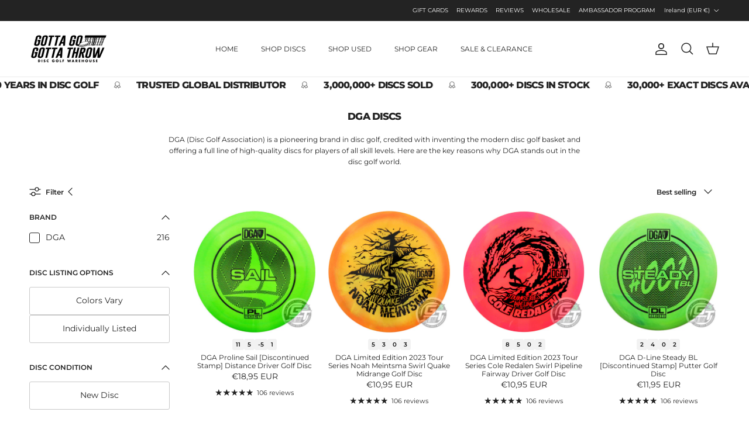

--- FILE ---
content_type: text/html; charset=utf-8
request_url: https://gottagogottathrow.com/en-ie/collections/dga-disc-golf-discs
body_size: 55851
content:
<!doctype html>
<html class="no-js" lang="en" dir="ltr">
<head><meta charset="utf-8">
<meta name="viewport" content="width=device-width,initial-scale=1">
<title>DGA Discs | Disc Golf Store | Get the Latest Deals &ndash; Gotta Go Gotta Throw</title><link rel="canonical" href="https://gottagogottathrow.com/en-ie/collections/dga-disc-golf-discs"><link rel="icon" href="//gottagogottathrow.com/cdn/shop/files/G3T-FAVICON-2026.png?crop=center&height=48&v=1768236925&width=48" type="image/png">
  <link rel="apple-touch-icon" href="//gottagogottathrow.com/cdn/shop/files/G3T-FAVICON-2026.png?crop=center&height=180&v=1768236925&width=180"><meta name="description" content="DGA (Disc Golf Association) is a pioneering brand in disc golf, credited with inventing the modern disc golf basket and offering a full line of high-quality discs for players of all skill levels. Here are the key reasons why DGA stands out in the disc golf world: DGA offers a large selection of Disc Golf Discs and Models to assess. Be sure to look into their Proline, D-Line, SP Line, &amp; Signature Line with a number of Disc Golf Pro Tour series discs."><meta property="og:site_name" content="Gotta Go Gotta Throw">
<meta property="og:url" content="https://gottagogottathrow.com/en-ie/collections/dga-disc-golf-discs">
<meta property="og:title" content="DGA Discs | Disc Golf Store | Get the Latest Deals">
<meta property="og:type" content="product.group">
<meta property="og:description" content="DGA (Disc Golf Association) is a pioneering brand in disc golf, credited with inventing the modern disc golf basket and offering a full line of high-quality discs for players of all skill levels. Here are the key reasons why DGA stands out in the disc golf world: DGA offers a large selection of Disc Golf Discs and Models to assess. Be sure to look into their Proline, D-Line, SP Line, &amp; Signature Line with a number of Disc Golf Pro Tour series discs."><meta property="og:image" content="http://gottagogottathrow.com/cdn/shop/collections/DGSL-1Blowfly_c96937fa-b253-4e23-b0d7-21cad8fb942a.png?crop=center&height=1200&v=1663013684&width=1200">
  <meta property="og:image:secure_url" content="https://gottagogottathrow.com/cdn/shop/collections/DGSL-1Blowfly_c96937fa-b253-4e23-b0d7-21cad8fb942a.png?crop=center&height=1200&v=1663013684&width=1200">
  <meta property="og:image:width" content="1000">
  <meta property="og:image:height" content="1000"><meta name="twitter:card" content="summary_large_image">
<meta name="twitter:title" content="DGA Discs | Disc Golf Store | Get the Latest Deals">
<meta name="twitter:description" content="DGA (Disc Golf Association) is a pioneering brand in disc golf, credited with inventing the modern disc golf basket and offering a full line of high-quality discs for players of all skill levels. Here are the key reasons why DGA stands out in the disc golf world: DGA offers a large selection of Disc Golf Discs and Models to assess. Be sure to look into their Proline, D-Line, SP Line, &amp; Signature Line with a number of Disc Golf Pro Tour series discs.">
<style>@font-face {
  font-family: Montserrat;
  font-weight: 400;
  font-style: normal;
  font-display: fallback;
  src: url("//gottagogottathrow.com/cdn/fonts/montserrat/montserrat_n4.81949fa0ac9fd2021e16436151e8eaa539321637.woff2") format("woff2"),
       url("//gottagogottathrow.com/cdn/fonts/montserrat/montserrat_n4.a6c632ca7b62da89c3594789ba828388aac693fe.woff") format("woff");
}
@font-face {
  font-family: Montserrat;
  font-weight: 700;
  font-style: normal;
  font-display: fallback;
  src: url("//gottagogottathrow.com/cdn/fonts/montserrat/montserrat_n7.3c434e22befd5c18a6b4afadb1e3d77c128c7939.woff2") format("woff2"),
       url("//gottagogottathrow.com/cdn/fonts/montserrat/montserrat_n7.5d9fa6e2cae713c8fb539a9876489d86207fe957.woff") format("woff");
}
@font-face {
  font-family: Montserrat;
  font-weight: 500;
  font-style: normal;
  font-display: fallback;
  src: url("//gottagogottathrow.com/cdn/fonts/montserrat/montserrat_n5.07ef3781d9c78c8b93c98419da7ad4fbeebb6635.woff2") format("woff2"),
       url("//gottagogottathrow.com/cdn/fonts/montserrat/montserrat_n5.adf9b4bd8b0e4f55a0b203cdd84512667e0d5e4d.woff") format("woff");
}
@font-face {
  font-family: Montserrat;
  font-weight: 400;
  font-style: italic;
  font-display: fallback;
  src: url("//gottagogottathrow.com/cdn/fonts/montserrat/montserrat_i4.5a4ea298b4789e064f62a29aafc18d41f09ae59b.woff2") format("woff2"),
       url("//gottagogottathrow.com/cdn/fonts/montserrat/montserrat_i4.072b5869c5e0ed5b9d2021e4c2af132e16681ad2.woff") format("woff");
}
@font-face {
  font-family: Montserrat;
  font-weight: 700;
  font-style: italic;
  font-display: fallback;
  src: url("//gottagogottathrow.com/cdn/fonts/montserrat/montserrat_i7.a0d4a463df4f146567d871890ffb3c80408e7732.woff2") format("woff2"),
       url("//gottagogottathrow.com/cdn/fonts/montserrat/montserrat_i7.f6ec9f2a0681acc6f8152c40921d2a4d2e1a2c78.woff") format("woff");
}
@font-face {
  font-family: Montserrat;
  font-weight: 800;
  font-style: normal;
  font-display: fallback;
  src: url("//gottagogottathrow.com/cdn/fonts/montserrat/montserrat_n8.853056e398b4dadf6838423edb7abaa02f651554.woff2") format("woff2"),
       url("//gottagogottathrow.com/cdn/fonts/montserrat/montserrat_n8.9201aba6104751e1b3e48577a5a739fc14862200.woff") format("woff");
}
@font-face {
  font-family: Jost;
  font-weight: 700;
  font-style: normal;
  font-display: fallback;
  src: url("//gottagogottathrow.com/cdn/fonts/jost/jost_n7.921dc18c13fa0b0c94c5e2517ffe06139c3615a3.woff2") format("woff2"),
       url("//gottagogottathrow.com/cdn/fonts/jost/jost_n7.cbfc16c98c1e195f46c536e775e4e959c5f2f22b.woff") format("woff");
}
@font-face {
  font-family: Montserrat;
  font-weight: 400;
  font-style: normal;
  font-display: fallback;
  src: url("//gottagogottathrow.com/cdn/fonts/montserrat/montserrat_n4.81949fa0ac9fd2021e16436151e8eaa539321637.woff2") format("woff2"),
       url("//gottagogottathrow.com/cdn/fonts/montserrat/montserrat_n4.a6c632ca7b62da89c3594789ba828388aac693fe.woff") format("woff");
}
@font-face {
  font-family: Montserrat;
  font-weight: 600;
  font-style: normal;
  font-display: fallback;
  src: url("//gottagogottathrow.com/cdn/fonts/montserrat/montserrat_n6.1326b3e84230700ef15b3a29fb520639977513e0.woff2") format("woff2"),
       url("//gottagogottathrow.com/cdn/fonts/montserrat/montserrat_n6.652f051080eb14192330daceed8cd53dfdc5ead9.woff") format("woff");
}
:root {
  --page-container-width:          1860px;
  --reading-container-width:       720px;
  --divider-opacity:               0.14;
  --gutter-large:                  30px;
  --gutter-desktop:                20px;
  --gutter-mobile:                 16px;
  --section-padding:               50px;
  --larger-section-padding:        80px;
  --larger-section-padding-mobile: 60px;
  --largest-section-padding:       110px;
  --aos-animate-duration:          0.6s;

  --base-font-family:              Montserrat, sans-serif;
  --base-font-weight:              400;
  --base-font-style:               normal;
  --heading-font-family:           Montserrat, sans-serif;
  --heading-font-weight:           800;
  --heading-font-style:            normal;
  --heading-font-letter-spacing:   -0.05em;
  --logo-font-family:              Jost, sans-serif;
  --logo-font-weight:              700;
  --logo-font-style:               normal;
  --nav-font-family:               Montserrat, sans-serif;
  --nav-font-weight:               400;
  --nav-font-style:                normal;

  --base-text-size:12px;
  --base-line-height:              1.6;
  --input-text-size:16px;
  --smaller-text-size-1:10px;
  --smaller-text-size-2:14px;
  --smaller-text-size-3:9px;
  --smaller-text-size-4:8px;
  --larger-text-size:20px;
  --super-large-text-size:35px;
  --super-large-mobile-text-size:16px;
  --larger-mobile-text-size:16px;
  --logo-text-size:19px;--btn-letter-spacing: 0.08em;
    --btn-text-transform: uppercase;
    --button-text-size: 11px;
    --quickbuy-button-text-size: 11;
    --small-feature-link-font-size: 0.75em;
    --input-btn-padding-top: 1.2em;
    --input-btn-padding-bottom: 1.2em;--heading-text-transform:uppercase;
  --nav-text-size:                      12px;
  --mobile-menu-font-weight:            inherit;

  --body-bg-color:                      255 255 255;
  --bg-color:                           255 255 255;
  --body-text-color:                    35 35 35;
  --text-color:                         35 35 35;

  --header-text-col:                    #232323;--header-text-hover-col:             var(--main-nav-link-hover-col);--header-bg-col:                     #ffffff;
  --heading-color:                     35 35 35;
  --body-heading-color:                35 35 35;
  --heading-divider-col:               #ececec;

  --logo-col:                          #232323;
  --main-nav-bg:                       #ffffff;
  --main-nav-link-col:                 #232323;
  --main-nav-link-hover-col:           #5c5c5c;
  --main-nav-link-featured-col:        #00800a;

  --link-color:                        0 128 10;
  --body-link-color:                   0 128 10;

  --btn-bg-color:                        35 35 35;
  --btn-bg-hover-color:                  92 92 92;
  --btn-border-color:                    35 35 35;
  --btn-border-hover-color:              92 92 92;
  --btn-text-color:                      255 255 255;
  --btn-text-hover-color:                255 255 255;--btn-alt-bg-color:                    255 255 255;
  --btn-alt-text-color:                  35 35 35;
  --btn-alt-border-color:                35 35 35;
  --btn-alt-border-hover-color:          35 35 35;--btn-ter-bg-color:                    235 235 235;
  --btn-ter-text-color:                  0 0 0;
  --btn-ter-bg-hover-color:              35 35 35;
  --btn-ter-text-hover-color:            255 255 255;--btn-border-radius: 3px;
    --btn-inspired-border-radius: 3px;--color-scheme-default:                             #ffffff;
  --color-scheme-default-color:                       255 255 255;
  --color-scheme-default-text-color:                  35 35 35;
  --color-scheme-default-head-color:                  35 35 35;
  --color-scheme-default-link-color:                  0 128 10;
  --color-scheme-default-btn-text-color:              255 255 255;
  --color-scheme-default-btn-text-hover-color:        255 255 255;
  --color-scheme-default-btn-bg-color:                35 35 35;
  --color-scheme-default-btn-bg-hover-color:          92 92 92;
  --color-scheme-default-btn-border-color:            35 35 35;
  --color-scheme-default-btn-border-hover-color:      92 92 92;
  --color-scheme-default-btn-alt-text-color:          35 35 35;
  --color-scheme-default-btn-alt-bg-color:            255 255 255;
  --color-scheme-default-btn-alt-border-color:        35 35 35;
  --color-scheme-default-btn-alt-border-hover-color:  35 35 35;

  --color-scheme-1:                             #f7f7f7;
  --color-scheme-1-color:                       247 247 247;
  --color-scheme-1-text-color:                  35 35 35;
  --color-scheme-1-head-color:                  35 35 35;
  --color-scheme-1-link-color:                  0 128 10;
  --color-scheme-1-btn-text-color:              255 255 255;
  --color-scheme-1-btn-text-hover-color:        255 255 255;
  --color-scheme-1-btn-bg-color:                35 35 35;
  --color-scheme-1-btn-bg-hover-color:          92 92 92;
  --color-scheme-1-btn-border-color:            35 35 35;
  --color-scheme-1-btn-border-hover-color:      92 92 92;
  --color-scheme-1-btn-alt-text-color:          35 35 35;
  --color-scheme-1-btn-alt-bg-color:            251 249 244;
  --color-scheme-1-btn-alt-border-color:        35 35 35;
  --color-scheme-1-btn-alt-border-hover-color:  35 35 35;

  --color-scheme-2:                             #efefef;
  --color-scheme-2-color:                       239 239 239;
  --color-scheme-2-text-color:                  35 35 35;
  --color-scheme-2-head-color:                  35 35 35;
  --color-scheme-2-link-color:                  0 128 10;
  --color-scheme-2-btn-text-color:              255 255 255;
  --color-scheme-2-btn-text-hover-color:        255 255 255;
  --color-scheme-2-btn-bg-color:                35 35 35;
  --color-scheme-2-btn-bg-hover-color:          92 92 92;
  --color-scheme-2-btn-border-color:            35 35 35;
  --color-scheme-2-btn-border-hover-color:      92 92 92;
  --color-scheme-2-btn-alt-text-color:          35 35 35;
  --color-scheme-2-btn-alt-bg-color:            255 255 255;
  --color-scheme-2-btn-alt-border-color:        35 35 35;
  --color-scheme-2-btn-alt-border-hover-color:  35 35 35;

  /* Shop Pay payment terms */
  --payment-terms-background-color:    #ffffff;--quickbuy-bg: 255 255 255;--body-input-background-color:       rgb(var(--body-bg-color));
  --input-background-color:            rgb(var(--body-bg-color));
  --body-input-text-color:             var(--body-text-color);
  --input-text-color:                  var(--body-text-color);
  --body-input-border-color:           rgb(200, 200, 200);
  --input-border-color:                rgb(200, 200, 200);
  --input-border-color-hover:          rgb(134, 134, 134);
  --input-border-color-active:         rgb(35, 35, 35);

  --swatch-cross-svg:                  url("data:image/svg+xml,%3Csvg xmlns='http://www.w3.org/2000/svg' width='240' height='240' viewBox='0 0 24 24' fill='none' stroke='rgb(200, 200, 200)' stroke-width='0.09' preserveAspectRatio='none' %3E%3Cline x1='24' y1='0' x2='0' y2='24'%3E%3C/line%3E%3C/svg%3E");
  --swatch-cross-hover:                url("data:image/svg+xml,%3Csvg xmlns='http://www.w3.org/2000/svg' width='240' height='240' viewBox='0 0 24 24' fill='none' stroke='rgb(134, 134, 134)' stroke-width='0.09' preserveAspectRatio='none' %3E%3Cline x1='24' y1='0' x2='0' y2='24'%3E%3C/line%3E%3C/svg%3E");
  --swatch-cross-active:               url("data:image/svg+xml,%3Csvg xmlns='http://www.w3.org/2000/svg' width='240' height='240' viewBox='0 0 24 24' fill='none' stroke='rgb(35, 35, 35)' stroke-width='0.09' preserveAspectRatio='none' %3E%3Cline x1='24' y1='0' x2='0' y2='24'%3E%3C/line%3E%3C/svg%3E");

  --footer-divider-col:                #ececec;
  --footer-text-col:                   255 255 255;
  --footer-heading-col:                255 255 255;
  --footer-bg-col:                     35 35 35;--product-label-overlay-justify: flex-start;--product-label-overlay-align: flex-end;--product-label-overlay-reduction-text:   #ffffff;
  --product-label-overlay-reduction-bg:     #c54f4f;
  --product-label-overlay-reduction-text-weight: 600;
  --product-label-overlay-stock-text:       #232323;
  --product-label-overlay-stock-bg:         #efefef;
  --product-label-overlay-new-text:         #232323;
  --product-label-overlay-new-bg:           #efefef;
  --product-label-overlay-meta-text:        #232323;
  --product-label-overlay-meta-bg:          #efefef;
  --product-label-sale-text:                #00800a;
  --product-label-sold-text:                #5c5c5c;
  --product-label-preorder-text:            #00800a;

  --product-block-crop-align:               center;

  
  --product-block-price-align:              center;
  --product-block-price-item-margin-start:  .25rem;
  --product-block-price-item-margin-end:    .25rem;
  

  

  --collection-block-image-position:   center center;

  --swatch-picker-image-size:          120px;
  --swatch-crop-align:                 bottom center;

  --image-overlay-text-color:          255 255 255;--image-overlay-bg:                  rgba(0, 0, 0, 0.24);
  --image-overlay-shadow-start:        rgb(0 0 0 / 0.32);
  --image-overlay-box-opacity:         0.88;--product-inventory-ok-box-color:            rgba(0,0,0,0);
  --product-inventory-ok-text-color:           #232323;
  --product-inventory-ok-icon-box-fill-color:  none;
  --product-inventory-low-box-color:           rgba(0,0,0,0);
  --product-inventory-low-text-color:          #232323;
  --product-inventory-low-icon-box-fill-color: none;
  --product-inventory-low-text-color-channels: 35, 35, 35;
  --product-inventory-ok-text-color-channels:  35, 35, 35;

  --rating-star-color: 35 35 35;--overlay-align-left: start;
    --overlay-align-right: end;}html[dir=rtl] {
  --overlay-right-text-m-left: 0;
  --overlay-right-text-m-right: auto;
  --overlay-left-shadow-left-left: 15%;
  --overlay-left-shadow-left-right: -50%;
  --overlay-left-shadow-right-left: -85%;
  --overlay-left-shadow-right-right: 0;
}.image-overlay--bg-box .text-overlay .text-overlay__text {
    --image-overlay-box-bg: 255 255 255;
    --heading-color: var(--body-heading-color);
    --text-color: var(--body-text-color);
    --link-color: var(--body-link-color);
  }::selection {
    background: rgb(var(--body-heading-color));
    color: rgb(var(--body-bg-color));
  }
  ::-moz-selection {
    background: rgb(var(--body-heading-color));
    color: rgb(var(--body-bg-color));
  }.use-color-scheme--default {
  --product-label-sale-text:           #00800a;
  --product-label-sold-text:           #5c5c5c;
  --product-label-preorder-text:       #00800a;
  --input-background-color:            rgb(var(--body-bg-color));
  --input-text-color:                  var(--body-input-text-color);
  --input-border-color:                rgb(200, 200, 200);
  --input-border-color-hover:          rgb(134, 134, 134);
  --input-border-color-active:         rgb(35, 35, 35);
}</style>

  <link href="//gottagogottathrow.com/cdn/shop/t/43/assets/main.css?v=107418268949799327061765032085" rel="stylesheet" type="text/css" media="all" />
<link rel="stylesheet" href="//gottagogottathrow.com/cdn/shop/t/43/assets/swatches.css?v=45279354957246312371765031940" media="print" onload="this.media='all'"><link rel="preload" as="font" href="//gottagogottathrow.com/cdn/fonts/montserrat/montserrat_n4.81949fa0ac9fd2021e16436151e8eaa539321637.woff2" type="font/woff2" crossorigin><link rel="preload" as="font" href="//gottagogottathrow.com/cdn/fonts/montserrat/montserrat_n8.853056e398b4dadf6838423edb7abaa02f651554.woff2" type="font/woff2" crossorigin><script>
    document.documentElement.className = document.documentElement.className.replace('no-js', 'js');

    window.theme = {
      info: {
        name: 'Symmetry',
        version: '8.1.1'
      },
      device: {
        hasTouch: window.matchMedia('(any-pointer: coarse)').matches,
        hasHover: window.matchMedia('(hover: hover)').matches
      },
      mediaQueries: {
        md: '(min-width: 768px)',
        productMediaCarouselBreak: '(min-width: 1041px)'
      },
      routes: {
        base: 'https://gottagogottathrow.com',
        cart: '/en-ie/cart',
        cartAdd: '/en-ie/cart/add.js',
        cartUpdate: '/en-ie/cart/update.js',
        predictiveSearch: '/en-ie/search/suggest'
      },
      strings: {
        cartTermsConfirmation: "You must agree to the terms and conditions before continuing.",
        cartItemsQuantityError: "You can only add [QUANTITY] of this item to your cart.",
        generalSearchViewAll: "View all search results",
        noStock: "Sold out",
        noVariant: "Unavailable",
        productsProductChooseA: "Choose a",
        generalSearchPages: "Pages",
        generalSearchNoResultsWithoutTerms: "Sorry, we couldnʼt find any results",
        shippingCalculator: {
          singleRate: "There is one shipping rate for this destination:",
          multipleRates: "There are multiple shipping rates for this destination:",
          noRates: "We do not ship to this destination."
        },
        regularPrice: "Regular price",
        salePrice: "Sale price"
      },
      settings: {
        moneyWithCurrencyFormat: "€{{amount_with_comma_separator}} EUR",
        cartType: "drawer",
        afterAddToCart: "drawer",
        quickbuyStyle: "off",
        externalLinksNewTab: true,
        internalLinksSmoothScroll: true
      }
    }

    theme.inlineNavigationCheck = function() {
      var pageHeader = document.querySelector('.pageheader'),
          inlineNavContainer = pageHeader.querySelector('.logo-area__left__inner'),
          inlineNav = inlineNavContainer.querySelector('.navigation--left');
      if (inlineNav && getComputedStyle(inlineNav).display != 'none') {
        var inlineMenuCentered = document.querySelector('.pageheader--layout-inline-menu-center'),
            logoContainer = document.querySelector('.logo-area__middle__inner');
        if(inlineMenuCentered) {
          var rightWidth = document.querySelector('.logo-area__right__inner').clientWidth,
              middleWidth = logoContainer.clientWidth,
              logoArea = document.querySelector('.logo-area'),
              computedLogoAreaStyle = getComputedStyle(logoArea),
              logoAreaInnerWidth = logoArea.clientWidth - Math.ceil(parseFloat(computedLogoAreaStyle.paddingLeft)) - Math.ceil(parseFloat(computedLogoAreaStyle.paddingRight)),
              availableNavWidth = logoAreaInnerWidth - Math.max(rightWidth, middleWidth) * 2 - 40;
          inlineNavContainer.style.maxWidth = availableNavWidth + 'px';
        }

        var firstInlineNavLink = inlineNav.querySelector('.navigation__item:first-child'),
            lastInlineNavLink = inlineNav.querySelector('.navigation__item:last-child');
        if (lastInlineNavLink) {
          var inlineNavWidth = null;
          if(document.querySelector('html[dir=rtl]')) {
            inlineNavWidth = firstInlineNavLink.offsetLeft - lastInlineNavLink.offsetLeft + firstInlineNavLink.offsetWidth;
          } else {
            inlineNavWidth = lastInlineNavLink.offsetLeft - firstInlineNavLink.offsetLeft + lastInlineNavLink.offsetWidth;
          }
          if (inlineNavContainer.offsetWidth >= inlineNavWidth) {
            pageHeader.classList.add('pageheader--layout-inline-permitted');
            var tallLogo = logoContainer.clientHeight > lastInlineNavLink.clientHeight + 20;
            if (tallLogo) {
              inlineNav.classList.add('navigation--tight-underline');
            } else {
              inlineNav.classList.remove('navigation--tight-underline');
            }
          } else {
            pageHeader.classList.remove('pageheader--layout-inline-permitted');
          }
        }
      }
    };

    theme.setInitialHeaderHeightProperty = () => {
      const section = document.querySelector('.section-header');
      if (section) {
        document.documentElement.style.setProperty('--theme-header-height', Math.ceil(section.clientHeight) + 'px');
      }
    };
  </script>

  <script src="//gottagogottathrow.com/cdn/shop/t/43/assets/main.js?v=25831844697274821701765031940" defer></script>
    <script src="//gottagogottathrow.com/cdn/shop/t/43/assets/animate-on-scroll.js?v=15249566486942820451765031940" defer></script>
    <link href="//gottagogottathrow.com/cdn/shop/t/43/assets/animate-on-scroll.css?v=135962721104954213331765031940" rel="stylesheet" type="text/css" media="all" />
  

  <script>window.performance && window.performance.mark && window.performance.mark('shopify.content_for_header.start');</script><meta name="facebook-domain-verification" content="5w80ontx104jxdskrl5ax0tt1cp8qc">
<meta name="facebook-domain-verification" content="vmm1uu3r5ezacpe8o15uhzho1kgihk">
<meta name="google-site-verification" content="dmkKNFSnfC0C3bj6SkK4HrPrQKku8IgKdFYBBo_ype8">
<meta id="shopify-digital-wallet" name="shopify-digital-wallet" content="/6383894580/digital_wallets/dialog">
<meta name="shopify-checkout-api-token" content="e988d2a98c67fc70d47facd7a93efdaa">
<meta id="in-context-paypal-metadata" data-shop-id="6383894580" data-venmo-supported="true" data-environment="production" data-locale="en_US" data-paypal-v4="true" data-currency="EUR">
<link rel="alternate" type="application/atom+xml" title="Feed" href="/en-ie/collections/dga-disc-golf-discs.atom" />
<link rel="next" href="/en-ie/collections/dga-disc-golf-discs?page=2">
<link rel="alternate" hreflang="x-default" href="https://gottagogottathrow.com/collections/dga-disc-golf-discs">
<link rel="alternate" hreflang="en-CA" href="https://gottagogottathrow.com/en-ca/collections/dga-disc-golf-discs">
<link rel="alternate" hreflang="en-AU" href="https://gottagogottathrow.com/en-au/collections/dga-disc-golf-discs">
<link rel="alternate" hreflang="en-GB" href="https://gottagogottathrow.com/en-gb/collections/dga-disc-golf-discs">
<link rel="alternate" hreflang="en-DE" href="https://gottagogottathrow.com/en-de/collections/dga-disc-golf-discs">
<link rel="alternate" hreflang="en-FR" href="https://gottagogottathrow.com/en-fr/collections/dga-disc-golf-discs">
<link rel="alternate" hreflang="en-JP" href="https://gottagogottathrow.com/en-jp/collections/dga-disc-golf-discs">
<link rel="alternate" hreflang="en-NZ" href="https://gottagogottathrow.com/en-nz/collections/dga-disc-golf-discs">
<link rel="alternate" hreflang="en-SG" href="https://gottagogottathrow.com/en-sg/collections/dga-disc-golf-discs">
<link rel="alternate" hreflang="en-CH" href="https://gottagogottathrow.com/en-ch/collections/dga-disc-golf-discs">
<link rel="alternate" hreflang="en-NL" href="https://gottagogottathrow.com/en-nl/collections/dga-disc-golf-discs">
<link rel="alternate" hreflang="en-IT" href="https://gottagogottathrow.com/en-it/collections/dga-disc-golf-discs">
<link rel="alternate" hreflang="en-HK" href="https://gottagogottathrow.com/en-hk/collections/dga-disc-golf-discs">
<link rel="alternate" hreflang="en-SE" href="https://gottagogottathrow.com/en-se/collections/dga-disc-golf-discs">
<link rel="alternate" hreflang="en-FI" href="https://gottagogottathrow.com/en-fi/collections/dga-disc-golf-discs">
<link rel="alternate" hreflang="en-NO" href="https://gottagogottathrow.com/en-no/collections/dga-disc-golf-discs">
<link rel="alternate" hreflang="en-DK" href="https://gottagogottathrow.com/en-dk/collections/dga-disc-golf-discs">
<link rel="alternate" hreflang="en-IS" href="https://gottagogottathrow.com/en-is/collections/dga-disc-golf-discs">
<link rel="alternate" hreflang="en-IL" href="https://gottagogottathrow.com/en-il/collections/dga-disc-golf-discs">
<link rel="alternate" hreflang="en-PL" href="https://gottagogottathrow.com/en-pl/collections/dga-disc-golf-discs">
<link rel="alternate" hreflang="en-GL" href="https://gottagogottathrow.com/en-gl/collections/dga-disc-golf-discs">
<link rel="alternate" hreflang="en-MX" href="https://gottagogottathrow.com/en-mx/collections/dga-disc-golf-discs">
<link rel="alternate" hreflang="en-CO" href="https://gottagogottathrow.com/en-co/collections/dga-disc-golf-discs">
<link rel="alternate" hreflang="en-ES" href="https://gottagogottathrow.com/en-es/collections/dga-disc-golf-discs">
<link rel="alternate" hreflang="en-AE" href="https://gottagogottathrow.com/en-ae/collections/dga-disc-golf-discs">
<link rel="alternate" hreflang="en-KR" href="https://gottagogottathrow.com/en-kr/collections/dga-disc-golf-discs">
<link rel="alternate" hreflang="en-SA" href="https://gottagogottathrow.com/en-sa/collections/dga-disc-golf-discs">
<link rel="alternate" hreflang="en-LV" href="https://gottagogottathrow.com/en-lv/collections/dga-disc-golf-discs">
<link rel="alternate" hreflang="en-IE" href="https://gottagogottathrow.com/en-ie/collections/dga-disc-golf-discs">
<link rel="alternate" hreflang="en-HR" href="https://gottagogottathrow.com/en-hr/collections/dga-disc-golf-discs">
<link rel="alternate" hreflang="en-BE" href="https://gottagogottathrow.com/en-be/collections/dga-disc-golf-discs">
<link rel="alternate" hreflang="en-AT" href="https://gottagogottathrow.com/en-at/collections/dga-disc-golf-discs">
<link rel="alternate" hreflang="en-IN" href="https://gottagogottathrow.com/en-in/collections/dga-disc-golf-discs">
<link rel="alternate" hreflang="en-CN" href="https://gottagogottathrow.com/en-cn/collections/dga-disc-golf-discs">
<link rel="alternate" hreflang="en-TW" href="https://gottagogottathrow.com/en-tw/collections/dga-disc-golf-discs">
<link rel="alternate" hreflang="en-US" href="https://gottagogottathrow.com/collections/dga-disc-golf-discs">
<link rel="alternate" type="application/json+oembed" href="https://gottagogottathrow.com/en-ie/collections/dga-disc-golf-discs.oembed">
<script async="async" src="/checkouts/internal/preloads.js?locale=en-IE"></script>
<link rel="preconnect" href="https://shop.app" crossorigin="anonymous">
<script async="async" src="https://shop.app/checkouts/internal/preloads.js?locale=en-IE&shop_id=6383894580" crossorigin="anonymous"></script>
<script id="apple-pay-shop-capabilities" type="application/json">{"shopId":6383894580,"countryCode":"US","currencyCode":"EUR","merchantCapabilities":["supports3DS"],"merchantId":"gid:\/\/shopify\/Shop\/6383894580","merchantName":"Gotta Go Gotta Throw","requiredBillingContactFields":["postalAddress","email","phone"],"requiredShippingContactFields":["postalAddress","email","phone"],"shippingType":"shipping","supportedNetworks":["visa","masterCard","amex","discover","elo","jcb"],"total":{"type":"pending","label":"Gotta Go Gotta Throw","amount":"1.00"},"shopifyPaymentsEnabled":true,"supportsSubscriptions":true}</script>
<script id="shopify-features" type="application/json">{"accessToken":"e988d2a98c67fc70d47facd7a93efdaa","betas":["rich-media-storefront-analytics"],"domain":"gottagogottathrow.com","predictiveSearch":true,"shopId":6383894580,"locale":"en"}</script>
<script>var Shopify = Shopify || {};
Shopify.shop = "gggt-store.myshopify.com";
Shopify.locale = "en";
Shopify.currency = {"active":"EUR","rate":"0.8791202901"};
Shopify.country = "IE";
Shopify.theme = {"name":"G3T - V3 - FN CODE - Fixes","id":174305640607,"schema_name":"Symmetry","schema_version":"8.1.1","theme_store_id":568,"role":"main"};
Shopify.theme.handle = "null";
Shopify.theme.style = {"id":null,"handle":null};
Shopify.cdnHost = "gottagogottathrow.com/cdn";
Shopify.routes = Shopify.routes || {};
Shopify.routes.root = "/en-ie/";</script>
<script type="module">!function(o){(o.Shopify=o.Shopify||{}).modules=!0}(window);</script>
<script>!function(o){function n(){var o=[];function n(){o.push(Array.prototype.slice.apply(arguments))}return n.q=o,n}var t=o.Shopify=o.Shopify||{};t.loadFeatures=n(),t.autoloadFeatures=n()}(window);</script>
<script>
  window.ShopifyPay = window.ShopifyPay || {};
  window.ShopifyPay.apiHost = "shop.app\/pay";
  window.ShopifyPay.redirectState = null;
</script>
<script id="shop-js-analytics" type="application/json">{"pageType":"collection"}</script>
<script defer="defer" async type="module" src="//gottagogottathrow.com/cdn/shopifycloud/shop-js/modules/v2/client.init-shop-cart-sync_IZsNAliE.en.esm.js"></script>
<script defer="defer" async type="module" src="//gottagogottathrow.com/cdn/shopifycloud/shop-js/modules/v2/chunk.common_0OUaOowp.esm.js"></script>
<script type="module">
  await import("//gottagogottathrow.com/cdn/shopifycloud/shop-js/modules/v2/client.init-shop-cart-sync_IZsNAliE.en.esm.js");
await import("//gottagogottathrow.com/cdn/shopifycloud/shop-js/modules/v2/chunk.common_0OUaOowp.esm.js");

  window.Shopify.SignInWithShop?.initShopCartSync?.({"fedCMEnabled":true,"windoidEnabled":true});

</script>
<script>
  window.Shopify = window.Shopify || {};
  if (!window.Shopify.featureAssets) window.Shopify.featureAssets = {};
  window.Shopify.featureAssets['shop-js'] = {"shop-cart-sync":["modules/v2/client.shop-cart-sync_DLOhI_0X.en.esm.js","modules/v2/chunk.common_0OUaOowp.esm.js"],"init-fed-cm":["modules/v2/client.init-fed-cm_C6YtU0w6.en.esm.js","modules/v2/chunk.common_0OUaOowp.esm.js"],"shop-button":["modules/v2/client.shop-button_BCMx7GTG.en.esm.js","modules/v2/chunk.common_0OUaOowp.esm.js"],"shop-cash-offers":["modules/v2/client.shop-cash-offers_BT26qb5j.en.esm.js","modules/v2/chunk.common_0OUaOowp.esm.js","modules/v2/chunk.modal_CGo_dVj3.esm.js"],"init-windoid":["modules/v2/client.init-windoid_B9PkRMql.en.esm.js","modules/v2/chunk.common_0OUaOowp.esm.js"],"init-shop-email-lookup-coordinator":["modules/v2/client.init-shop-email-lookup-coordinator_DZkqjsbU.en.esm.js","modules/v2/chunk.common_0OUaOowp.esm.js"],"shop-toast-manager":["modules/v2/client.shop-toast-manager_Di2EnuM7.en.esm.js","modules/v2/chunk.common_0OUaOowp.esm.js"],"shop-login-button":["modules/v2/client.shop-login-button_BtqW_SIO.en.esm.js","modules/v2/chunk.common_0OUaOowp.esm.js","modules/v2/chunk.modal_CGo_dVj3.esm.js"],"avatar":["modules/v2/client.avatar_BTnouDA3.en.esm.js"],"pay-button":["modules/v2/client.pay-button_CWa-C9R1.en.esm.js","modules/v2/chunk.common_0OUaOowp.esm.js"],"init-shop-cart-sync":["modules/v2/client.init-shop-cart-sync_IZsNAliE.en.esm.js","modules/v2/chunk.common_0OUaOowp.esm.js"],"init-customer-accounts":["modules/v2/client.init-customer-accounts_DenGwJTU.en.esm.js","modules/v2/client.shop-login-button_BtqW_SIO.en.esm.js","modules/v2/chunk.common_0OUaOowp.esm.js","modules/v2/chunk.modal_CGo_dVj3.esm.js"],"init-shop-for-new-customer-accounts":["modules/v2/client.init-shop-for-new-customer-accounts_JdHXxpS9.en.esm.js","modules/v2/client.shop-login-button_BtqW_SIO.en.esm.js","modules/v2/chunk.common_0OUaOowp.esm.js","modules/v2/chunk.modal_CGo_dVj3.esm.js"],"init-customer-accounts-sign-up":["modules/v2/client.init-customer-accounts-sign-up_D6__K_p8.en.esm.js","modules/v2/client.shop-login-button_BtqW_SIO.en.esm.js","modules/v2/chunk.common_0OUaOowp.esm.js","modules/v2/chunk.modal_CGo_dVj3.esm.js"],"checkout-modal":["modules/v2/client.checkout-modal_C_ZQDY6s.en.esm.js","modules/v2/chunk.common_0OUaOowp.esm.js","modules/v2/chunk.modal_CGo_dVj3.esm.js"],"shop-follow-button":["modules/v2/client.shop-follow-button_XetIsj8l.en.esm.js","modules/v2/chunk.common_0OUaOowp.esm.js","modules/v2/chunk.modal_CGo_dVj3.esm.js"],"lead-capture":["modules/v2/client.lead-capture_DvA72MRN.en.esm.js","modules/v2/chunk.common_0OUaOowp.esm.js","modules/v2/chunk.modal_CGo_dVj3.esm.js"],"shop-login":["modules/v2/client.shop-login_ClXNxyh6.en.esm.js","modules/v2/chunk.common_0OUaOowp.esm.js","modules/v2/chunk.modal_CGo_dVj3.esm.js"],"payment-terms":["modules/v2/client.payment-terms_CNlwjfZz.en.esm.js","modules/v2/chunk.common_0OUaOowp.esm.js","modules/v2/chunk.modal_CGo_dVj3.esm.js"]};
</script>
<script>(function() {
  var isLoaded = false;
  function asyncLoad() {
    if (isLoaded) return;
    isLoaded = true;
    var urls = ["\/\/d1liekpayvooaz.cloudfront.net\/apps\/customizery\/customizery.js?shop=gggt-store.myshopify.com","https:\/\/chimpstatic.com\/mcjs-connected\/js\/users\/df928a8bd7c5a81b8090cbdbc\/1e13e87c41280fe80c5c0d3f7.js?shop=gggt-store.myshopify.com","https:\/\/d18eg7dreypte5.cloudfront.net\/browse-abandonment\/v2\/browse_abandonment.js?shop=gggt-store.myshopify.com","\/\/cdn.shopify.com\/proxy\/b9464d39ddfac960569bd367dd2f0b2f256f7d02bf34190e1cc192fc65cb7607\/static.cdn.printful.com\/static\/js\/external\/shopify-product-customizer.js?v=0.28\u0026shop=gggt-store.myshopify.com\u0026sp-cache-control=cHVibGljLCBtYXgtYWdlPTkwMA","https:\/\/account-invite.merchantyard.com\/js\/integrations\/script.js?v=2278\u0026shop=gggt-store.myshopify.com","https:\/\/cdn-app.cart-bot.net\/public\/js\/append.js?shop=gggt-store.myshopify.com","https:\/\/cdn-bundler.nice-team.net\/app\/js\/bundler.js?shop=gggt-store.myshopify.com"];
    for (var i = 0; i < urls.length; i++) {
      var s = document.createElement('script');
      s.type = 'text/javascript';
      s.async = true;
      s.src = urls[i];
      var x = document.getElementsByTagName('script')[0];
      x.parentNode.insertBefore(s, x);
    }
  };
  if(window.attachEvent) {
    window.attachEvent('onload', asyncLoad);
  } else {
    window.addEventListener('load', asyncLoad, false);
  }
})();</script>
<script id="__st">var __st={"a":6383894580,"offset":-21600,"reqid":"7a99a703-ceb0-4f9d-a004-4672ebe55885-1768450427","pageurl":"gottagogottathrow.com\/en-ie\/collections\/dga-disc-golf-discs","u":"35f04f5dacdb","p":"collection","rtyp":"collection","rid":74414620724};</script>
<script>window.ShopifyPaypalV4VisibilityTracking = true;</script>
<script id="captcha-bootstrap">!function(){'use strict';const t='contact',e='account',n='new_comment',o=[[t,t],['blogs',n],['comments',n],[t,'customer']],c=[[e,'customer_login'],[e,'guest_login'],[e,'recover_customer_password'],[e,'create_customer']],r=t=>t.map((([t,e])=>`form[action*='/${t}']:not([data-nocaptcha='true']) input[name='form_type'][value='${e}']`)).join(','),a=t=>()=>t?[...document.querySelectorAll(t)].map((t=>t.form)):[];function s(){const t=[...o],e=r(t);return a(e)}const i='password',u='form_key',d=['recaptcha-v3-token','g-recaptcha-response','h-captcha-response',i],f=()=>{try{return window.sessionStorage}catch{return}},m='__shopify_v',_=t=>t.elements[u];function p(t,e,n=!1){try{const o=window.sessionStorage,c=JSON.parse(o.getItem(e)),{data:r}=function(t){const{data:e,action:n}=t;return t[m]||n?{data:e,action:n}:{data:t,action:n}}(c);for(const[e,n]of Object.entries(r))t.elements[e]&&(t.elements[e].value=n);n&&o.removeItem(e)}catch(o){console.error('form repopulation failed',{error:o})}}const l='form_type',E='cptcha';function T(t){t.dataset[E]=!0}const w=window,h=w.document,L='Shopify',v='ce_forms',y='captcha';let A=!1;((t,e)=>{const n=(g='f06e6c50-85a8-45c8-87d0-21a2b65856fe',I='https://cdn.shopify.com/shopifycloud/storefront-forms-hcaptcha/ce_storefront_forms_captcha_hcaptcha.v1.5.2.iife.js',D={infoText:'Protected by hCaptcha',privacyText:'Privacy',termsText:'Terms'},(t,e,n)=>{const o=w[L][v],c=o.bindForm;if(c)return c(t,g,e,D).then(n);var r;o.q.push([[t,g,e,D],n]),r=I,A||(h.body.append(Object.assign(h.createElement('script'),{id:'captcha-provider',async:!0,src:r})),A=!0)});var g,I,D;w[L]=w[L]||{},w[L][v]=w[L][v]||{},w[L][v].q=[],w[L][y]=w[L][y]||{},w[L][y].protect=function(t,e){n(t,void 0,e),T(t)},Object.freeze(w[L][y]),function(t,e,n,w,h,L){const[v,y,A,g]=function(t,e,n){const i=e?o:[],u=t?c:[],d=[...i,...u],f=r(d),m=r(i),_=r(d.filter((([t,e])=>n.includes(e))));return[a(f),a(m),a(_),s()]}(w,h,L),I=t=>{const e=t.target;return e instanceof HTMLFormElement?e:e&&e.form},D=t=>v().includes(t);t.addEventListener('submit',(t=>{const e=I(t);if(!e)return;const n=D(e)&&!e.dataset.hcaptchaBound&&!e.dataset.recaptchaBound,o=_(e),c=g().includes(e)&&(!o||!o.value);(n||c)&&t.preventDefault(),c&&!n&&(function(t){try{if(!f())return;!function(t){const e=f();if(!e)return;const n=_(t);if(!n)return;const o=n.value;o&&e.removeItem(o)}(t);const e=Array.from(Array(32),(()=>Math.random().toString(36)[2])).join('');!function(t,e){_(t)||t.append(Object.assign(document.createElement('input'),{type:'hidden',name:u})),t.elements[u].value=e}(t,e),function(t,e){const n=f();if(!n)return;const o=[...t.querySelectorAll(`input[type='${i}']`)].map((({name:t})=>t)),c=[...d,...o],r={};for(const[a,s]of new FormData(t).entries())c.includes(a)||(r[a]=s);n.setItem(e,JSON.stringify({[m]:1,action:t.action,data:r}))}(t,e)}catch(e){console.error('failed to persist form',e)}}(e),e.submit())}));const S=(t,e)=>{t&&!t.dataset[E]&&(n(t,e.some((e=>e===t))),T(t))};for(const o of['focusin','change'])t.addEventListener(o,(t=>{const e=I(t);D(e)&&S(e,y())}));const B=e.get('form_key'),M=e.get(l),P=B&&M;t.addEventListener('DOMContentLoaded',(()=>{const t=y();if(P)for(const e of t)e.elements[l].value===M&&p(e,B);[...new Set([...A(),...v().filter((t=>'true'===t.dataset.shopifyCaptcha))])].forEach((e=>S(e,t)))}))}(h,new URLSearchParams(w.location.search),n,t,e,['guest_login'])})(!0,!0)}();</script>
<script integrity="sha256-4kQ18oKyAcykRKYeNunJcIwy7WH5gtpwJnB7kiuLZ1E=" data-source-attribution="shopify.loadfeatures" defer="defer" src="//gottagogottathrow.com/cdn/shopifycloud/storefront/assets/storefront/load_feature-a0a9edcb.js" crossorigin="anonymous"></script>
<script crossorigin="anonymous" defer="defer" src="//gottagogottathrow.com/cdn/shopifycloud/storefront/assets/shopify_pay/storefront-65b4c6d7.js?v=20250812"></script>
<script data-source-attribution="shopify.dynamic_checkout.dynamic.init">var Shopify=Shopify||{};Shopify.PaymentButton=Shopify.PaymentButton||{isStorefrontPortableWallets:!0,init:function(){window.Shopify.PaymentButton.init=function(){};var t=document.createElement("script");t.src="https://gottagogottathrow.com/cdn/shopifycloud/portable-wallets/latest/portable-wallets.en.js",t.type="module",document.head.appendChild(t)}};
</script>
<script data-source-attribution="shopify.dynamic_checkout.buyer_consent">
  function portableWalletsHideBuyerConsent(e){var t=document.getElementById("shopify-buyer-consent"),n=document.getElementById("shopify-subscription-policy-button");t&&n&&(t.classList.add("hidden"),t.setAttribute("aria-hidden","true"),n.removeEventListener("click",e))}function portableWalletsShowBuyerConsent(e){var t=document.getElementById("shopify-buyer-consent"),n=document.getElementById("shopify-subscription-policy-button");t&&n&&(t.classList.remove("hidden"),t.removeAttribute("aria-hidden"),n.addEventListener("click",e))}window.Shopify?.PaymentButton&&(window.Shopify.PaymentButton.hideBuyerConsent=portableWalletsHideBuyerConsent,window.Shopify.PaymentButton.showBuyerConsent=portableWalletsShowBuyerConsent);
</script>
<script data-source-attribution="shopify.dynamic_checkout.cart.bootstrap">document.addEventListener("DOMContentLoaded",(function(){function t(){return document.querySelector("shopify-accelerated-checkout-cart, shopify-accelerated-checkout")}if(t())Shopify.PaymentButton.init();else{new MutationObserver((function(e,n){t()&&(Shopify.PaymentButton.init(),n.disconnect())})).observe(document.body,{childList:!0,subtree:!0})}}));
</script>
<link id="shopify-accelerated-checkout-styles" rel="stylesheet" media="screen" href="https://gottagogottathrow.com/cdn/shopifycloud/portable-wallets/latest/accelerated-checkout-backwards-compat.css" crossorigin="anonymous">
<style id="shopify-accelerated-checkout-cart">
        #shopify-buyer-consent {
  margin-top: 1em;
  display: inline-block;
  width: 100%;
}

#shopify-buyer-consent.hidden {
  display: none;
}

#shopify-subscription-policy-button {
  background: none;
  border: none;
  padding: 0;
  text-decoration: underline;
  font-size: inherit;
  cursor: pointer;
}

#shopify-subscription-policy-button::before {
  box-shadow: none;
}

      </style>
<script id="sections-script" data-sections="footer" defer="defer" src="//gottagogottathrow.com/cdn/shop/t/43/compiled_assets/scripts.js?114118"></script>
<script>window.performance && window.performance.mark && window.performance.mark('shopify.content_for_header.end');</script>
<!-- CC Custom Head Start --><!-- CC Custom Head End --><!-- BEGIN app block: shopify://apps/judge-me-reviews/blocks/judgeme_core/61ccd3b1-a9f2-4160-9fe9-4fec8413e5d8 --><!-- Start of Judge.me Core -->






<link rel="dns-prefetch" href="https://cdnwidget.judge.me">
<link rel="dns-prefetch" href="https://cdn.judge.me">
<link rel="dns-prefetch" href="https://cdn1.judge.me">
<link rel="dns-prefetch" href="https://api.judge.me">

<script data-cfasync='false' class='jdgm-settings-script'>window.jdgmSettings={"pagination":5,"disable_web_reviews":false,"badge_no_review_text":"No reviews","badge_n_reviews_text":"{{ n }}","badge_star_color":"#000000","hide_badge_preview_if_no_reviews":false,"badge_hide_text":true,"enforce_center_preview_badge":false,"widget_title":"CUSTOMER REVIEWS","widget_open_form_text":"Write A Review","widget_close_form_text":"CANCEL REVIEW","widget_refresh_page_text":"REFRESH PAGE","widget_summary_text":"Based On {{ number_of_reviews }} Review/Reviews","widget_no_review_text":"BE THE FIRST TO WRITE A REVIEW","widget_name_field_text":"Display name","widget_verified_name_field_text":"Verified Name (public)","widget_name_placeholder_text":"Display name","widget_required_field_error_text":"This field is required.","widget_email_field_text":"Email address","widget_verified_email_field_text":"Verified Email (private, can not be edited)","widget_email_placeholder_text":"Your email address","widget_email_field_error_text":"Please enter a valid email address.","widget_rating_field_text":"Rating","widget_review_title_field_text":"Review Title","widget_review_title_placeholder_text":"Give your review a title","widget_review_body_field_text":"Review content","widget_review_body_placeholder_text":"Start writing here...","widget_pictures_field_text":"Picture/Video (optional)","widget_submit_review_text":"Submit Review","widget_submit_verified_review_text":"Submit Verified Review","widget_submit_success_msg_with_auto_publish":"Thank you! Please refresh the page in a few moments to see your review. You can remove or edit your review by logging into \u003ca href='https://judge.me/login' target='_blank' rel='nofollow noopener'\u003eJudge.me\u003c/a\u003e","widget_submit_success_msg_no_auto_publish":"Thank you! Your review will be published as soon as it is approved by the shop admin. You can remove or edit your review by logging into \u003ca href='https://judge.me/login' target='_blank' rel='nofollow noopener'\u003eJudge.me\u003c/a\u003e","widget_show_default_reviews_out_of_total_text":"Showing {{ n_reviews_shown }} out of {{ n_reviews }} reviews.","widget_show_all_link_text":"Show all","widget_show_less_link_text":"Show less","widget_author_said_text":"{{ reviewer_name }} said:","widget_days_text":"{{ n }} days ago","widget_weeks_text":"{{ n }} week/weeks ago","widget_months_text":"{{ n }} month/months ago","widget_years_text":"{{ n }} year/years ago","widget_yesterday_text":"Yesterday","widget_today_text":"Today","widget_replied_text":"\u003e\u003e {{ shop_name }} replied:","widget_read_more_text":"Read more","widget_reviewer_name_as_initial":"","widget_rating_filter_color":"#232323","widget_rating_filter_see_all_text":"See all reviews","widget_sorting_most_recent_text":"Most Recent","widget_sorting_highest_rating_text":"Highest Rating","widget_sorting_lowest_rating_text":"Lowest Rating","widget_sorting_with_pictures_text":"Only Pictures","widget_sorting_most_helpful_text":"Most Helpful","widget_open_question_form_text":"Ask a question","widget_reviews_subtab_text":"Reviews","widget_questions_subtab_text":"Questions","widget_question_label_text":"Question","widget_answer_label_text":"Answer","widget_question_placeholder_text":"Write your question here","widget_submit_question_text":"Submit Question","widget_question_submit_success_text":"Thank you for your question! We will notify you once it gets answered.","widget_star_color":"#ffd700","verified_badge_text":"Verified","verified_badge_bg_color":"","verified_badge_text_color":"","verified_badge_placement":"left-of-reviewer-name","widget_review_max_height":3,"widget_hide_border":false,"widget_social_share":false,"widget_thumb":true,"widget_review_location_show":true,"widget_location_format":"state_country_only","all_reviews_include_out_of_store_products":true,"all_reviews_out_of_store_text":"(out of store)","all_reviews_pagination":100,"all_reviews_product_name_prefix_text":"about","enable_review_pictures":true,"enable_question_anwser":false,"widget_theme":"carousel","review_date_format":"mm/dd/yyyy","default_sort_method":"highest-rating","widget_product_reviews_subtab_text":"PRODUCT REVIEWS","widget_shop_reviews_subtab_text":"SHOP REVIEWS","widget_other_products_reviews_text":"Reviews for other products","widget_store_reviews_subtab_text":"Store reviews","widget_no_store_reviews_text":"This store hasn't received any reviews yet","widget_web_restriction_product_reviews_text":"This product hasn't received any reviews yet","widget_no_items_text":"No items found","widget_show_more_text":"Show more","widget_write_a_store_review_text":"WRITE A STORE REVIEW","widget_other_languages_heading":"Reviews in Other Languages","widget_translate_review_text":"Translate review to {{ language }}","widget_translating_review_text":"Translating...","widget_show_original_translation_text":"Show original ({{ language }})","widget_translate_review_failed_text":"Review couldn't be translated.","widget_translate_review_retry_text":"Retry","widget_translate_review_try_again_later_text":"Try again later","show_product_url_for_grouped_product":true,"widget_sorting_pictures_first_text":"Pictures First","show_pictures_on_all_rev_page_mobile":true,"show_pictures_on_all_rev_page_desktop":true,"floating_tab_hide_mobile_install_preference":false,"floating_tab_button_name":"CUSTOMER REVIEWS","floating_tab_title":"Let customers speak for us","floating_tab_button_color":"#FFFFFF","floating_tab_button_background_color":"#000000","floating_tab_url":"","floating_tab_url_enabled":true,"floating_tab_tab_style":"text","all_reviews_text_badge_text":"Customers rate us {{ shop.metafields.judgeme.all_reviews_rating | round: 1 }}/5 based on {{ shop.metafields.judgeme.all_reviews_count }} reviews.","all_reviews_text_badge_text_branded_style":"{{ shop.metafields.judgeme.all_reviews_rating | round: 1 }} out of 5 stars based on {{ shop.metafields.judgeme.all_reviews_count }} reviews","is_all_reviews_text_badge_a_link":false,"show_stars_for_all_reviews_text_badge":false,"all_reviews_text_badge_url":"","all_reviews_text_style":"text","all_reviews_text_color_style":"judgeme_brand_color","all_reviews_text_color":"#108474","all_reviews_text_show_jm_brand":true,"featured_carousel_show_header":true,"featured_carousel_title":"CUSTOMER REVIEWS","testimonials_carousel_title":"Customers are saying","videos_carousel_title":"Real customer stories","cards_carousel_title":"Customers are saying","featured_carousel_count_text":"from {{ n }} reviews","featured_carousel_add_link_to_all_reviews_page":true,"featured_carousel_url":"","featured_carousel_show_images":false,"featured_carousel_autoslide_interval":5,"featured_carousel_arrows_on_the_sides":true,"featured_carousel_height":230,"featured_carousel_width":100,"featured_carousel_image_size":0,"featured_carousel_image_height":250,"featured_carousel_arrow_color":"#000000","verified_count_badge_style":"vintage","verified_count_badge_orientation":"horizontal","verified_count_badge_color_style":"judgeme_brand_color","verified_count_badge_color":"#108474","is_verified_count_badge_a_link":false,"verified_count_badge_url":"","verified_count_badge_show_jm_brand":true,"widget_rating_preset_default":5,"widget_first_sub_tab":"product-reviews","widget_show_histogram":true,"widget_histogram_use_custom_color":true,"widget_pagination_use_custom_color":true,"widget_star_use_custom_color":true,"widget_verified_badge_use_custom_color":false,"widget_write_review_use_custom_color":false,"picture_reminder_submit_button":"Upload Pictures","enable_review_videos":true,"mute_video_by_default":true,"widget_sorting_videos_first_text":"Videos First","widget_review_pending_text":"Pending","featured_carousel_items_for_large_screen":3,"social_share_options_order":"Facebook,Twitter","remove_microdata_snippet":true,"disable_json_ld":false,"enable_json_ld_products":false,"preview_badge_show_question_text":false,"preview_badge_no_question_text":"No questions","preview_badge_n_question_text":"{{ number_of_questions }} question/questions","qa_badge_show_icon":false,"qa_badge_position":"same-row","remove_judgeme_branding":true,"widget_add_search_bar":true,"widget_search_bar_placeholder":"SEARCH REVIEWS","widget_sorting_verified_only_text":"Verified only","featured_carousel_theme":"card","featured_carousel_show_rating":true,"featured_carousel_show_title":false,"featured_carousel_show_body":true,"featured_carousel_show_date":false,"featured_carousel_show_reviewer":true,"featured_carousel_show_product":true,"featured_carousel_header_background_color":"#ffffff","featured_carousel_header_text_color":"#000000","featured_carousel_name_product_separator":"reviewed","featured_carousel_full_star_background":"#ffe234","featured_carousel_empty_star_background":"#dadada","featured_carousel_vertical_theme_background":"#f9fafb","featured_carousel_verified_badge_enable":false,"featured_carousel_verified_badge_color":"#000000","featured_carousel_border_style":"round","featured_carousel_review_line_length_limit":3,"featured_carousel_more_reviews_button_text":"Read more reviews","featured_carousel_view_product_button_text":"View product","all_reviews_page_load_reviews_on":"button_click","all_reviews_page_load_more_text":"LOAD MORE REVIEWS","disable_fb_tab_reviews":false,"enable_ajax_cdn_cache":false,"widget_public_name_text":"displayed publicly like","default_reviewer_name":"John Smith","default_reviewer_name_has_non_latin":true,"widget_reviewer_anonymous":"Anonymous","medals_widget_title":"Judge.me Review Medals","medals_widget_background_color":"#FFFFFF","medals_widget_position":"footer_all_pages","medals_widget_border_color":"#f9fafb","medals_widget_verified_text_position":"left","medals_widget_use_monochromatic_version":true,"medals_widget_elements_color":"#000000","show_reviewer_avatar":false,"widget_invalid_yt_video_url_error_text":"Not a YouTube video URL","widget_max_length_field_error_text":"Please enter no more than {0} characters.","widget_show_country_flag":true,"widget_show_collected_via_shop_app":true,"widget_verified_by_shop_badge_style":"light","widget_verified_by_shop_text":"Verified by Shop","widget_show_photo_gallery":false,"widget_load_with_code_splitting":true,"widget_ugc_install_preference":false,"widget_ugc_title":"Made by us, Shared by you","widget_ugc_subtitle":"Tag us to see your picture featured in our page","widget_ugc_arrows_color":"#ffffff","widget_ugc_primary_button_text":"Buy Now","widget_ugc_primary_button_background_color":"#108474","widget_ugc_primary_button_text_color":"#ffffff","widget_ugc_primary_button_border_width":"0","widget_ugc_primary_button_border_style":"none","widget_ugc_primary_button_border_color":"#108474","widget_ugc_primary_button_border_radius":"25","widget_ugc_secondary_button_text":"Load More","widget_ugc_secondary_button_background_color":"#ffffff","widget_ugc_secondary_button_text_color":"#108474","widget_ugc_secondary_button_border_width":"2","widget_ugc_secondary_button_border_style":"solid","widget_ugc_secondary_button_border_color":"#108474","widget_ugc_secondary_button_border_radius":"25","widget_ugc_reviews_button_text":"View Reviews","widget_ugc_reviews_button_background_color":"#ffffff","widget_ugc_reviews_button_text_color":"#108474","widget_ugc_reviews_button_border_width":"2","widget_ugc_reviews_button_border_style":"solid","widget_ugc_reviews_button_border_color":"#108474","widget_ugc_reviews_button_border_radius":"25","widget_ugc_reviews_button_link_to":"judgeme-reviews-page","widget_ugc_show_post_date":true,"widget_ugc_max_width":"800","widget_rating_metafield_value_type":true,"widget_primary_color":"#000000","widget_enable_secondary_color":false,"widget_secondary_color":"#edf5f5","widget_summary_average_rating_text":"{{ average_rating }} OUT OF 5","widget_media_grid_title":"PHOTOS \u0026 VIDEOS","widget_media_grid_see_more_text":"SEE MORE","widget_round_style":false,"widget_show_product_medals":false,"widget_verified_by_judgeme_text":"Verified by Judge.me","widget_show_store_medals":false,"widget_verified_by_judgeme_text_in_store_medals":"Verified by Judge.me","widget_media_field_exceed_quantity_message":"Sorry, we can only accept {{ max_media }} for one review.","widget_media_field_exceed_limit_message":"{{ file_name }} is too large, please select a {{ media_type }} less than {{ size_limit }}MB.","widget_review_submitted_text":"Review Submitted!","widget_question_submitted_text":"Question Submitted!","widget_close_form_text_question":"Cancel","widget_write_your_answer_here_text":"Write your answer here","widget_enabled_branded_link":true,"widget_show_collected_by_judgeme":false,"widget_reviewer_name_color":"","widget_write_review_text_color":"","widget_write_review_bg_color":"","widget_collected_by_judgeme_text":"collected by Judge.me","widget_pagination_type":"load_more","widget_load_more_text":"Load More","widget_load_more_color":"#232323","widget_full_review_text":"Full Review","widget_read_more_reviews_text":"Read More Reviews","widget_read_questions_text":"Read Questions","widget_questions_and_answers_text":"Questions \u0026 Answers","widget_verified_by_text":"Verified by","widget_verified_text":"Verified","widget_number_of_reviews_text":"{{ number_of_reviews }} reviews","widget_back_button_text":"Back","widget_next_button_text":"Next","widget_custom_forms_filter_button":"Filters","custom_forms_style":"vertical","widget_show_review_information":false,"how_reviews_are_collected":"How reviews are collected?","widget_show_review_keywords":true,"widget_gdpr_statement":"How we use your data: We'll only contact you about the review you left, and only if necessary. By submitting your review, you agree to Judge.me's \u003ca href='https://judge.me/terms' target='_blank' rel='nofollow noopener'\u003eterms\u003c/a\u003e, \u003ca href='https://judge.me/privacy' target='_blank' rel='nofollow noopener'\u003eprivacy\u003c/a\u003e and \u003ca href='https://judge.me/content-policy' target='_blank' rel='nofollow noopener'\u003econtent\u003c/a\u003e policies.","widget_multilingual_sorting_enabled":false,"widget_translate_review_content_enabled":false,"widget_translate_review_content_method":"manual","popup_widget_review_selection":"automatically_with_pictures","popup_widget_round_border_style":true,"popup_widget_show_title":true,"popup_widget_show_body":true,"popup_widget_show_reviewer":false,"popup_widget_show_product":true,"popup_widget_show_pictures":true,"popup_widget_use_review_picture":true,"popup_widget_show_on_home_page":true,"popup_widget_show_on_product_page":true,"popup_widget_show_on_collection_page":true,"popup_widget_show_on_cart_page":true,"popup_widget_position":"bottom_left","popup_widget_first_review_delay":5,"popup_widget_duration":5,"popup_widget_interval":5,"popup_widget_review_count":5,"popup_widget_hide_on_mobile":true,"review_snippet_widget_round_border_style":true,"review_snippet_widget_card_color":"#FFFFFF","review_snippet_widget_slider_arrows_background_color":"#FFFFFF","review_snippet_widget_slider_arrows_color":"#000000","review_snippet_widget_star_color":"#108474","show_product_variant":true,"all_reviews_product_variant_label_text":"Variant: ","widget_show_verified_branding":false,"widget_ai_summary_title":"Customers say","widget_ai_summary_disclaimer":"AI-powered review summary based on recent customer reviews","widget_show_ai_summary":false,"widget_show_ai_summary_bg":false,"widget_show_review_title_input":true,"redirect_reviewers_invited_via_email":"review_widget","request_store_review_after_product_review":false,"request_review_other_products_in_order":false,"review_form_color_scheme":"default","review_form_corner_style":"square","review_form_star_color":{},"review_form_text_color":"#333333","review_form_background_color":"#ffffff","review_form_field_background_color":"#fafafa","review_form_button_color":{},"review_form_button_text_color":"#ffffff","review_form_modal_overlay_color":"#000000","review_content_screen_title_text":"How would you rate this product?","review_content_introduction_text":"We would love it if you would share a bit about your experience.","store_review_form_title_text":"How would you rate this store?","store_review_form_introduction_text":"We would love it if you would share a bit about your experience.","show_review_guidance_text":true,"one_star_review_guidance_text":"Poor","five_star_review_guidance_text":"Great","customer_information_screen_title_text":"About you","customer_information_introduction_text":"Please tell us more about you.","custom_questions_screen_title_text":"Your experience in more detail","custom_questions_introduction_text":"Here are a few questions to help us understand more about your experience.","review_submitted_screen_title_text":"Thanks for your review!","review_submitted_screen_thank_you_text":"We are processing it and it will appear on the store soon.","review_submitted_screen_email_verification_text":"Please confirm your email by clicking the link we just sent you. This helps us keep reviews authentic.","review_submitted_request_store_review_text":"Would you like to share your experience of shopping with us?","review_submitted_review_other_products_text":"Would you like to review these products?","store_review_screen_title_text":"Would you like to share your experience of shopping with us?","store_review_introduction_text":"We value your feedback and use it to improve. Please share any thoughts or suggestions you have.","reviewer_media_screen_title_picture_text":"Share a picture","reviewer_media_introduction_picture_text":"Upload a photo to support your review.","reviewer_media_screen_title_video_text":"Share a video","reviewer_media_introduction_video_text":"Upload a video to support your review.","reviewer_media_screen_title_picture_or_video_text":"Share a picture or video","reviewer_media_introduction_picture_or_video_text":"Upload a photo or video to support your review.","reviewer_media_youtube_url_text":"Paste your Youtube URL here","advanced_settings_next_step_button_text":"Next","advanced_settings_close_review_button_text":"Close","modal_write_review_flow":false,"write_review_flow_required_text":"Required","write_review_flow_privacy_message_text":"We respect your privacy.","write_review_flow_anonymous_text":"Post review as anonymous","write_review_flow_visibility_text":"This won't be visible to other customers.","write_review_flow_multiple_selection_help_text":"Select as many as you like","write_review_flow_single_selection_help_text":"Select one option","write_review_flow_required_field_error_text":"This field is required","write_review_flow_invalid_email_error_text":"Please enter a valid email address","write_review_flow_max_length_error_text":"Max. {{ max_length }} characters.","write_review_flow_media_upload_text":"\u003cb\u003eClick to upload\u003c/b\u003e or drag and drop","write_review_flow_gdpr_statement":"We'll only contact you about your review if necessary. By submitting your review, you agree to our \u003ca href='https://judge.me/terms' target='_blank' rel='nofollow noopener'\u003eterms and conditions\u003c/a\u003e and \u003ca href='https://judge.me/privacy' target='_blank' rel='nofollow noopener'\u003eprivacy policy\u003c/a\u003e.","rating_only_reviews_enabled":false,"show_negative_reviews_help_screen":false,"new_review_flow_help_screen_rating_threshold":3,"negative_review_resolution_screen_title_text":"Tell us more","negative_review_resolution_text":"Your experience matters to us. If there were issues with your purchase, we're here to help. Feel free to reach out to us, we'd love the opportunity to make things right.","negative_review_resolution_button_text":"Contact us","negative_review_resolution_proceed_with_review_text":"Leave a review","negative_review_resolution_subject":"Issue with purchase from {{ shop_name }}.{{ order_name }}","preview_badge_collection_page_install_status":false,"widget_review_custom_css":"","preview_badge_custom_css":"","preview_badge_stars_count":"5-stars","featured_carousel_custom_css":"","floating_tab_custom_css":"","all_reviews_widget_custom_css":"","medals_widget_custom_css":"","verified_badge_custom_css":"","all_reviews_text_custom_css":"","transparency_badges_collected_via_store_invite":false,"transparency_badges_from_another_provider":false,"transparency_badges_collected_from_store_visitor":false,"transparency_badges_collected_by_verified_review_provider":false,"transparency_badges_earned_reward":false,"transparency_badges_collected_via_store_invite_text":"Review collected via store invitation","transparency_badges_from_another_provider_text":"Review collected from another provider","transparency_badges_collected_from_store_visitor_text":"Review collected from a store visitor","transparency_badges_written_in_google_text":"Review written in Google","transparency_badges_written_in_etsy_text":"Review written in Etsy","transparency_badges_written_in_shop_app_text":"Review written in Shop App","transparency_badges_earned_reward_text":"Review earned a reward for future purchase","product_review_widget_per_page":10,"widget_store_review_label_text":"Review about the store","checkout_comment_extension_title_on_product_page":"Customer Comments","checkout_comment_extension_num_latest_comment_show":5,"checkout_comment_extension_format":"name_and_timestamp","checkout_comment_customer_name":"last_initial","checkout_comment_comment_notification":true,"preview_badge_collection_page_install_preference":true,"preview_badge_home_page_install_preference":false,"preview_badge_product_page_install_preference":true,"review_widget_install_preference":"","review_carousel_install_preference":false,"floating_reviews_tab_install_preference":"none","verified_reviews_count_badge_install_preference":false,"all_reviews_text_install_preference":false,"review_widget_best_location":true,"judgeme_medals_install_preference":false,"review_widget_revamp_enabled":false,"review_widget_qna_enabled":false,"review_widget_header_theme":"minimal","review_widget_widget_title_enabled":true,"review_widget_header_text_size":"medium","review_widget_header_text_weight":"regular","review_widget_average_rating_style":"compact","review_widget_bar_chart_enabled":true,"review_widget_bar_chart_type":"numbers","review_widget_bar_chart_style":"standard","review_widget_expanded_media_gallery_enabled":false,"review_widget_reviews_section_theme":"standard","review_widget_image_style":"thumbnails","review_widget_review_image_ratio":"square","review_widget_stars_size":"medium","review_widget_verified_badge":"standard_text","review_widget_review_title_text_size":"medium","review_widget_review_text_size":"medium","review_widget_review_text_length":"medium","review_widget_number_of_columns_desktop":3,"review_widget_carousel_transition_speed":5,"review_widget_custom_questions_answers_display":"always","review_widget_button_text_color":"#FFFFFF","review_widget_text_color":"#000000","review_widget_lighter_text_color":"#7B7B7B","review_widget_corner_styling":"soft","review_widget_review_word_singular":"review","review_widget_review_word_plural":"reviews","review_widget_voting_label":"Helpful?","review_widget_shop_reply_label":"Reply from {{ shop_name }}:","review_widget_filters_title":"Filters","qna_widget_question_word_singular":"Question","qna_widget_question_word_plural":"Questions","qna_widget_answer_reply_label":"Answer from {{ answerer_name }}:","qna_content_screen_title_text":"Ask a question about this product","qna_widget_question_required_field_error_text":"Please enter your question.","qna_widget_flow_gdpr_statement":"We'll only contact you about your question if necessary. By submitting your question, you agree to our \u003ca href='https://judge.me/terms' target='_blank' rel='nofollow noopener'\u003eterms and conditions\u003c/a\u003e and \u003ca href='https://judge.me/privacy' target='_blank' rel='nofollow noopener'\u003eprivacy policy\u003c/a\u003e.","qna_widget_question_submitted_text":"Thanks for your question!","qna_widget_close_form_text_question":"Close","qna_widget_question_submit_success_text":"We’ll notify you by email when your question is answered.","all_reviews_widget_v2025_enabled":false,"all_reviews_widget_v2025_header_theme":"default","all_reviews_widget_v2025_widget_title_enabled":true,"all_reviews_widget_v2025_header_text_size":"medium","all_reviews_widget_v2025_header_text_weight":"regular","all_reviews_widget_v2025_average_rating_style":"compact","all_reviews_widget_v2025_bar_chart_enabled":true,"all_reviews_widget_v2025_bar_chart_type":"numbers","all_reviews_widget_v2025_bar_chart_style":"standard","all_reviews_widget_v2025_expanded_media_gallery_enabled":false,"all_reviews_widget_v2025_show_store_medals":true,"all_reviews_widget_v2025_show_photo_gallery":true,"all_reviews_widget_v2025_show_review_keywords":false,"all_reviews_widget_v2025_show_ai_summary":false,"all_reviews_widget_v2025_show_ai_summary_bg":false,"all_reviews_widget_v2025_add_search_bar":false,"all_reviews_widget_v2025_default_sort_method":"most-recent","all_reviews_widget_v2025_reviews_per_page":10,"all_reviews_widget_v2025_reviews_section_theme":"default","all_reviews_widget_v2025_image_style":"thumbnails","all_reviews_widget_v2025_review_image_ratio":"square","all_reviews_widget_v2025_stars_size":"medium","all_reviews_widget_v2025_verified_badge":"bold_badge","all_reviews_widget_v2025_review_title_text_size":"medium","all_reviews_widget_v2025_review_text_size":"medium","all_reviews_widget_v2025_review_text_length":"medium","all_reviews_widget_v2025_number_of_columns_desktop":3,"all_reviews_widget_v2025_carousel_transition_speed":5,"all_reviews_widget_v2025_custom_questions_answers_display":"always","all_reviews_widget_v2025_show_product_variant":false,"all_reviews_widget_v2025_show_reviewer_avatar":true,"all_reviews_widget_v2025_reviewer_name_as_initial":"","all_reviews_widget_v2025_review_location_show":false,"all_reviews_widget_v2025_location_format":"","all_reviews_widget_v2025_show_country_flag":false,"all_reviews_widget_v2025_verified_by_shop_badge_style":"light","all_reviews_widget_v2025_social_share":false,"all_reviews_widget_v2025_social_share_options_order":"Facebook,Twitter,LinkedIn,Pinterest","all_reviews_widget_v2025_pagination_type":"standard","all_reviews_widget_v2025_button_text_color":"#FFFFFF","all_reviews_widget_v2025_text_color":"#000000","all_reviews_widget_v2025_lighter_text_color":"#7B7B7B","all_reviews_widget_v2025_corner_styling":"soft","all_reviews_widget_v2025_title":"Customer reviews","all_reviews_widget_v2025_ai_summary_title":"Customers say about this store","all_reviews_widget_v2025_no_review_text":"Be the first to write a review","platform":"shopify","branding_url":"https://app.judge.me/reviews/stores/gottagogottathrow.com","branding_text":"Powered by Judge.me","locale":"en","reply_name":"Gotta Go Gotta Throw","widget_version":"3.0","footer":true,"autopublish":true,"review_dates":false,"enable_custom_form":false,"shop_use_review_site":true,"shop_locale":"en","enable_multi_locales_translations":true,"show_review_title_input":true,"review_verification_email_status":"never","can_be_branded":true,"reply_name_text":"Gotta Go Gotta Throw"};</script> <style class='jdgm-settings-style'>.jdgm-xx{left:0}:root{--jdgm-primary-color: #000;--jdgm-secondary-color: rgba(0,0,0,0.1);--jdgm-star-color: gold;--jdgm-write-review-text-color: white;--jdgm-write-review-bg-color: #000000;--jdgm-paginate-color: #232323;--jdgm-border-radius: 0;--jdgm-reviewer-name-color: #000000}.jdgm-histogram__bar-content{background-color:#232323}.jdgm-rev[data-verified-buyer=true] .jdgm-rev__icon.jdgm-rev__icon:after,.jdgm-rev__buyer-badge.jdgm-rev__buyer-badge{color:white;background-color:#000}.jdgm-review-widget--small .jdgm-gallery.jdgm-gallery .jdgm-gallery__thumbnail-link:nth-child(8) .jdgm-gallery__thumbnail-wrapper.jdgm-gallery__thumbnail-wrapper:before{content:"SEE MORE"}@media only screen and (min-width: 768px){.jdgm-gallery.jdgm-gallery .jdgm-gallery__thumbnail-link:nth-child(8) .jdgm-gallery__thumbnail-wrapper.jdgm-gallery__thumbnail-wrapper:before{content:"SEE MORE"}}.jdgm-rev__thumb-btn{color:#000}.jdgm-rev__thumb-btn:hover{opacity:0.8}.jdgm-rev__thumb-btn:not([disabled]):hover,.jdgm-rev__thumb-btn:hover,.jdgm-rev__thumb-btn:active,.jdgm-rev__thumb-btn:visited{color:#000}.jdgm-preview-badge .jdgm-star.jdgm-star{color:#000000}.jdgm-prev-badge__text{display:none !important}.jdgm-rev .jdgm-rev__timestamp,.jdgm-quest .jdgm-rev__timestamp,.jdgm-carousel-item__timestamp{display:none !important}.jdgm-rev .jdgm-rev__icon{display:none !important}.jdgm-author-all-initials{display:none !important}.jdgm-author-last-initial{display:none !important}.jdgm-rev-widg__title{visibility:hidden}.jdgm-rev-widg__summary-text{visibility:hidden}.jdgm-prev-badge__text{visibility:hidden}.jdgm-rev__prod-link-prefix:before{content:'about'}.jdgm-rev__variant-label:before{content:'Variant: '}.jdgm-rev__out-of-store-text:before{content:'(out of store)'}.jdgm-preview-badge[data-template="index"]{display:none !important}.jdgm-verified-count-badget[data-from-snippet="true"]{display:none !important}.jdgm-carousel-wrapper[data-from-snippet="true"]{display:none !important}.jdgm-all-reviews-text[data-from-snippet="true"]{display:none !important}.jdgm-medals-section[data-from-snippet="true"]{display:none !important}.jdgm-ugc-media-wrapper[data-from-snippet="true"]{display:none !important}.jdgm-revs-tab-btn,.jdgm-revs-tab-btn:not([disabled]):hover,.jdgm-revs-tab-btn:focus{background-color:#000000}.jdgm-revs-tab-btn,.jdgm-revs-tab-btn:not([disabled]):hover{color:#FFFFFF}.jdgm-rev__transparency-badge[data-badge-type="review_collected_via_store_invitation"]{display:none !important}.jdgm-rev__transparency-badge[data-badge-type="review_collected_from_another_provider"]{display:none !important}.jdgm-rev__transparency-badge[data-badge-type="review_collected_from_store_visitor"]{display:none !important}.jdgm-rev__transparency-badge[data-badge-type="review_written_in_etsy"]{display:none !important}.jdgm-rev__transparency-badge[data-badge-type="review_written_in_google_business"]{display:none !important}.jdgm-rev__transparency-badge[data-badge-type="review_written_in_shop_app"]{display:none !important}.jdgm-rev__transparency-badge[data-badge-type="review_earned_for_future_purchase"]{display:none !important}.jdgm-review-snippet-widget .jdgm-rev-snippet-widget__cards-container .jdgm-rev-snippet-card{border-radius:8px;background:#fff}.jdgm-review-snippet-widget .jdgm-rev-snippet-widget__cards-container .jdgm-rev-snippet-card__rev-rating .jdgm-star{color:#108474}.jdgm-review-snippet-widget .jdgm-rev-snippet-widget__prev-btn,.jdgm-review-snippet-widget .jdgm-rev-snippet-widget__next-btn{border-radius:50%;background:#fff}.jdgm-review-snippet-widget .jdgm-rev-snippet-widget__prev-btn>svg,.jdgm-review-snippet-widget .jdgm-rev-snippet-widget__next-btn>svg{fill:#000}.jdgm-full-rev-modal.rev-snippet-widget .jm-mfp-container .jm-mfp-content,.jdgm-full-rev-modal.rev-snippet-widget .jm-mfp-container .jdgm-full-rev__icon,.jdgm-full-rev-modal.rev-snippet-widget .jm-mfp-container .jdgm-full-rev__pic-img,.jdgm-full-rev-modal.rev-snippet-widget .jm-mfp-container .jdgm-full-rev__reply{border-radius:8px}.jdgm-full-rev-modal.rev-snippet-widget .jm-mfp-container .jdgm-full-rev[data-verified-buyer="true"] .jdgm-full-rev__icon::after{border-radius:8px}.jdgm-full-rev-modal.rev-snippet-widget .jm-mfp-container .jdgm-full-rev .jdgm-rev__buyer-badge{border-radius:calc( 8px / 2 )}.jdgm-full-rev-modal.rev-snippet-widget .jm-mfp-container .jdgm-full-rev .jdgm-full-rev__replier::before{content:'Gotta Go Gotta Throw'}.jdgm-full-rev-modal.rev-snippet-widget .jm-mfp-container .jdgm-full-rev .jdgm-full-rev__product-button{border-radius:calc( 8px * 6 )}
</style> <style class='jdgm-settings-style'></style> <script data-cfasync="false" type="text/javascript" async src="https://cdnwidget.judge.me/widget_v3/theme/carousel.js" id="judgeme_widget_carousel_js"></script>
<link id="judgeme_widget_carousel_css" rel="stylesheet" type="text/css" media="nope!" onload="this.media='all'" href="https://cdnwidget.judge.me/widget_v3/theme/carousel.css">

  
  
  
  <style class='jdgm-miracle-styles'>
  @-webkit-keyframes jdgm-spin{0%{-webkit-transform:rotate(0deg);-ms-transform:rotate(0deg);transform:rotate(0deg)}100%{-webkit-transform:rotate(359deg);-ms-transform:rotate(359deg);transform:rotate(359deg)}}@keyframes jdgm-spin{0%{-webkit-transform:rotate(0deg);-ms-transform:rotate(0deg);transform:rotate(0deg)}100%{-webkit-transform:rotate(359deg);-ms-transform:rotate(359deg);transform:rotate(359deg)}}@font-face{font-family:'JudgemeStar';src:url("[data-uri]") format("woff");font-weight:normal;font-style:normal}.jdgm-star{font-family:'JudgemeStar';display:inline !important;text-decoration:none !important;padding:0 4px 0 0 !important;margin:0 !important;font-weight:bold;opacity:1;-webkit-font-smoothing:antialiased;-moz-osx-font-smoothing:grayscale}.jdgm-star:hover{opacity:1}.jdgm-star:last-of-type{padding:0 !important}.jdgm-star.jdgm--on:before{content:"\e000"}.jdgm-star.jdgm--off:before{content:"\e001"}.jdgm-star.jdgm--half:before{content:"\e002"}.jdgm-widget *{margin:0;line-height:1.4;-webkit-box-sizing:border-box;-moz-box-sizing:border-box;box-sizing:border-box;-webkit-overflow-scrolling:touch}.jdgm-hidden{display:none !important;visibility:hidden !important}.jdgm-temp-hidden{display:none}.jdgm-spinner{width:40px;height:40px;margin:auto;border-radius:50%;border-top:2px solid #eee;border-right:2px solid #eee;border-bottom:2px solid #eee;border-left:2px solid #ccc;-webkit-animation:jdgm-spin 0.8s infinite linear;animation:jdgm-spin 0.8s infinite linear}.jdgm-spinner:empty{display:block}.jdgm-prev-badge{display:block !important}

</style>
<style class='jdgm-miracle-styles'>
  @font-face{font-family:'JudgemeStar';src:url("[data-uri]") format("woff");font-weight:normal;font-style:normal}

</style>


  
  
   


<script data-cfasync='false' class='jdgm-script'>
!function(e){window.jdgm=window.jdgm||{},jdgm.CDN_HOST="https://cdnwidget.judge.me/",jdgm.CDN_HOST_ALT="https://cdn2.judge.me/cdn/widget_frontend/",jdgm.API_HOST="https://api.judge.me/",jdgm.CDN_BASE_URL="https://cdn.shopify.com/extensions/019bb841-f064-7488-b6fb-cd56536383e8/judgeme-extensions-293/assets/",
jdgm.docReady=function(d){(e.attachEvent?"complete"===e.readyState:"loading"!==e.readyState)?
setTimeout(d,0):e.addEventListener("DOMContentLoaded",d)},jdgm.loadCSS=function(d,t,o,a){
!o&&jdgm.loadCSS.requestedUrls.indexOf(d)>=0||(jdgm.loadCSS.requestedUrls.push(d),
(a=e.createElement("link")).rel="stylesheet",a.class="jdgm-stylesheet",a.media="nope!",
a.href=d,a.onload=function(){this.media="all",t&&setTimeout(t)},e.body.appendChild(a))},
jdgm.loadCSS.requestedUrls=[],jdgm.loadJS=function(e,d){var t=new XMLHttpRequest;
t.onreadystatechange=function(){4===t.readyState&&(Function(t.response)(),d&&d(t.response))},
t.open("GET",e),t.onerror=function(){if(e.indexOf(jdgm.CDN_HOST)===0&&jdgm.CDN_HOST_ALT!==jdgm.CDN_HOST){var f=e.replace(jdgm.CDN_HOST,jdgm.CDN_HOST_ALT);jdgm.loadJS(f,d)}},t.send()},jdgm.docReady((function(){(window.jdgmLoadCSS||e.querySelectorAll(
".jdgm-widget, .jdgm-all-reviews-page").length>0)&&(jdgmSettings.widget_load_with_code_splitting?
parseFloat(jdgmSettings.widget_version)>=3?jdgm.loadCSS(jdgm.CDN_HOST+"widget_v3/base.css"):
jdgm.loadCSS(jdgm.CDN_HOST+"widget/base.css"):jdgm.loadCSS(jdgm.CDN_HOST+"shopify_v2.css"),
jdgm.loadJS(jdgm.CDN_HOST+"loa"+"der.js"))}))}(document);
</script>
<noscript><link rel="stylesheet" type="text/css" media="all" href="https://cdnwidget.judge.me/shopify_v2.css"></noscript>

<!-- BEGIN app snippet: theme_fix_tags --><script>
  (function() {
    var jdgmThemeFixes = null;
    if (!jdgmThemeFixes) return;
    var thisThemeFix = jdgmThemeFixes[Shopify.theme.id];
    if (!thisThemeFix) return;

    if (thisThemeFix.html) {
      document.addEventListener("DOMContentLoaded", function() {
        var htmlDiv = document.createElement('div');
        htmlDiv.classList.add('jdgm-theme-fix-html');
        htmlDiv.innerHTML = thisThemeFix.html;
        document.body.append(htmlDiv);
      });
    };

    if (thisThemeFix.css) {
      var styleTag = document.createElement('style');
      styleTag.classList.add('jdgm-theme-fix-style');
      styleTag.innerHTML = thisThemeFix.css;
      document.head.append(styleTag);
    };

    if (thisThemeFix.js) {
      var scriptTag = document.createElement('script');
      scriptTag.classList.add('jdgm-theme-fix-script');
      scriptTag.innerHTML = thisThemeFix.js;
      document.head.append(scriptTag);
    };
  })();
</script>
<!-- END app snippet -->
<!-- End of Judge.me Core -->



<!-- END app block --><script src="https://cdn.shopify.com/extensions/019bbde2-aa41-7224-807c-8a1fb9a30b00/smile-io-265/assets/smile-loader.js" type="text/javascript" defer="defer"></script>
<script src="https://cdn.shopify.com/extensions/cfc76123-b24f-4e9a-a1dc-585518796af7/forms-2294/assets/shopify-forms-loader.js" type="text/javascript" defer="defer"></script>
<script src="https://cdn.shopify.com/extensions/019bb841-f064-7488-b6fb-cd56536383e8/judgeme-extensions-293/assets/loader.js" type="text/javascript" defer="defer"></script>
<link href="https://monorail-edge.shopifysvc.com" rel="dns-prefetch">
<script>(function(){if ("sendBeacon" in navigator && "performance" in window) {try {var session_token_from_headers = performance.getEntriesByType('navigation')[0].serverTiming.find(x => x.name == '_s').description;} catch {var session_token_from_headers = undefined;}var session_cookie_matches = document.cookie.match(/_shopify_s=([^;]*)/);var session_token_from_cookie = session_cookie_matches && session_cookie_matches.length === 2 ? session_cookie_matches[1] : "";var session_token = session_token_from_headers || session_token_from_cookie || "";function handle_abandonment_event(e) {var entries = performance.getEntries().filter(function(entry) {return /monorail-edge.shopifysvc.com/.test(entry.name);});if (!window.abandonment_tracked && entries.length === 0) {window.abandonment_tracked = true;var currentMs = Date.now();var navigation_start = performance.timing.navigationStart;var payload = {shop_id: 6383894580,url: window.location.href,navigation_start,duration: currentMs - navigation_start,session_token,page_type: "collection"};window.navigator.sendBeacon("https://monorail-edge.shopifysvc.com/v1/produce", JSON.stringify({schema_id: "online_store_buyer_site_abandonment/1.1",payload: payload,metadata: {event_created_at_ms: currentMs,event_sent_at_ms: currentMs}}));}}window.addEventListener('pagehide', handle_abandonment_event);}}());</script>
<script id="web-pixels-manager-setup">(function e(e,d,r,n,o){if(void 0===o&&(o={}),!Boolean(null===(a=null===(i=window.Shopify)||void 0===i?void 0:i.analytics)||void 0===a?void 0:a.replayQueue)){var i,a;window.Shopify=window.Shopify||{};var t=window.Shopify;t.analytics=t.analytics||{};var s=t.analytics;s.replayQueue=[],s.publish=function(e,d,r){return s.replayQueue.push([e,d,r]),!0};try{self.performance.mark("wpm:start")}catch(e){}var l=function(){var e={modern:/Edge?\/(1{2}[4-9]|1[2-9]\d|[2-9]\d{2}|\d{4,})\.\d+(\.\d+|)|Firefox\/(1{2}[4-9]|1[2-9]\d|[2-9]\d{2}|\d{4,})\.\d+(\.\d+|)|Chrom(ium|e)\/(9{2}|\d{3,})\.\d+(\.\d+|)|(Maci|X1{2}).+ Version\/(15\.\d+|(1[6-9]|[2-9]\d|\d{3,})\.\d+)([,.]\d+|)( \(\w+\)|)( Mobile\/\w+|) Safari\/|Chrome.+OPR\/(9{2}|\d{3,})\.\d+\.\d+|(CPU[ +]OS|iPhone[ +]OS|CPU[ +]iPhone|CPU IPhone OS|CPU iPad OS)[ +]+(15[._]\d+|(1[6-9]|[2-9]\d|\d{3,})[._]\d+)([._]\d+|)|Android:?[ /-](13[3-9]|1[4-9]\d|[2-9]\d{2}|\d{4,})(\.\d+|)(\.\d+|)|Android.+Firefox\/(13[5-9]|1[4-9]\d|[2-9]\d{2}|\d{4,})\.\d+(\.\d+|)|Android.+Chrom(ium|e)\/(13[3-9]|1[4-9]\d|[2-9]\d{2}|\d{4,})\.\d+(\.\d+|)|SamsungBrowser\/([2-9]\d|\d{3,})\.\d+/,legacy:/Edge?\/(1[6-9]|[2-9]\d|\d{3,})\.\d+(\.\d+|)|Firefox\/(5[4-9]|[6-9]\d|\d{3,})\.\d+(\.\d+|)|Chrom(ium|e)\/(5[1-9]|[6-9]\d|\d{3,})\.\d+(\.\d+|)([\d.]+$|.*Safari\/(?![\d.]+ Edge\/[\d.]+$))|(Maci|X1{2}).+ Version\/(10\.\d+|(1[1-9]|[2-9]\d|\d{3,})\.\d+)([,.]\d+|)( \(\w+\)|)( Mobile\/\w+|) Safari\/|Chrome.+OPR\/(3[89]|[4-9]\d|\d{3,})\.\d+\.\d+|(CPU[ +]OS|iPhone[ +]OS|CPU[ +]iPhone|CPU IPhone OS|CPU iPad OS)[ +]+(10[._]\d+|(1[1-9]|[2-9]\d|\d{3,})[._]\d+)([._]\d+|)|Android:?[ /-](13[3-9]|1[4-9]\d|[2-9]\d{2}|\d{4,})(\.\d+|)(\.\d+|)|Mobile Safari.+OPR\/([89]\d|\d{3,})\.\d+\.\d+|Android.+Firefox\/(13[5-9]|1[4-9]\d|[2-9]\d{2}|\d{4,})\.\d+(\.\d+|)|Android.+Chrom(ium|e)\/(13[3-9]|1[4-9]\d|[2-9]\d{2}|\d{4,})\.\d+(\.\d+|)|Android.+(UC? ?Browser|UCWEB|U3)[ /]?(15\.([5-9]|\d{2,})|(1[6-9]|[2-9]\d|\d{3,})\.\d+)\.\d+|SamsungBrowser\/(5\.\d+|([6-9]|\d{2,})\.\d+)|Android.+MQ{2}Browser\/(14(\.(9|\d{2,})|)|(1[5-9]|[2-9]\d|\d{3,})(\.\d+|))(\.\d+|)|K[Aa][Ii]OS\/(3\.\d+|([4-9]|\d{2,})\.\d+)(\.\d+|)/},d=e.modern,r=e.legacy,n=navigator.userAgent;return n.match(d)?"modern":n.match(r)?"legacy":"unknown"}(),u="modern"===l?"modern":"legacy",c=(null!=n?n:{modern:"",legacy:""})[u],f=function(e){return[e.baseUrl,"/wpm","/b",e.hashVersion,"modern"===e.buildTarget?"m":"l",".js"].join("")}({baseUrl:d,hashVersion:r,buildTarget:u}),m=function(e){var d=e.version,r=e.bundleTarget,n=e.surface,o=e.pageUrl,i=e.monorailEndpoint;return{emit:function(e){var a=e.status,t=e.errorMsg,s=(new Date).getTime(),l=JSON.stringify({metadata:{event_sent_at_ms:s},events:[{schema_id:"web_pixels_manager_load/3.1",payload:{version:d,bundle_target:r,page_url:o,status:a,surface:n,error_msg:t},metadata:{event_created_at_ms:s}}]});if(!i)return console&&console.warn&&console.warn("[Web Pixels Manager] No Monorail endpoint provided, skipping logging."),!1;try{return self.navigator.sendBeacon.bind(self.navigator)(i,l)}catch(e){}var u=new XMLHttpRequest;try{return u.open("POST",i,!0),u.setRequestHeader("Content-Type","text/plain"),u.send(l),!0}catch(e){return console&&console.warn&&console.warn("[Web Pixels Manager] Got an unhandled error while logging to Monorail."),!1}}}}({version:r,bundleTarget:l,surface:e.surface,pageUrl:self.location.href,monorailEndpoint:e.monorailEndpoint});try{o.browserTarget=l,function(e){var d=e.src,r=e.async,n=void 0===r||r,o=e.onload,i=e.onerror,a=e.sri,t=e.scriptDataAttributes,s=void 0===t?{}:t,l=document.createElement("script"),u=document.querySelector("head"),c=document.querySelector("body");if(l.async=n,l.src=d,a&&(l.integrity=a,l.crossOrigin="anonymous"),s)for(var f in s)if(Object.prototype.hasOwnProperty.call(s,f))try{l.dataset[f]=s[f]}catch(e){}if(o&&l.addEventListener("load",o),i&&l.addEventListener("error",i),u)u.appendChild(l);else{if(!c)throw new Error("Did not find a head or body element to append the script");c.appendChild(l)}}({src:f,async:!0,onload:function(){if(!function(){var e,d;return Boolean(null===(d=null===(e=window.Shopify)||void 0===e?void 0:e.analytics)||void 0===d?void 0:d.initialized)}()){var d=window.webPixelsManager.init(e)||void 0;if(d){var r=window.Shopify.analytics;r.replayQueue.forEach((function(e){var r=e[0],n=e[1],o=e[2];d.publishCustomEvent(r,n,o)})),r.replayQueue=[],r.publish=d.publishCustomEvent,r.visitor=d.visitor,r.initialized=!0}}},onerror:function(){return m.emit({status:"failed",errorMsg:"".concat(f," has failed to load")})},sri:function(e){var d=/^sha384-[A-Za-z0-9+/=]+$/;return"string"==typeof e&&d.test(e)}(c)?c:"",scriptDataAttributes:o}),m.emit({status:"loading"})}catch(e){m.emit({status:"failed",errorMsg:(null==e?void 0:e.message)||"Unknown error"})}}})({shopId: 6383894580,storefrontBaseUrl: "https://gottagogottathrow.com",extensionsBaseUrl: "https://extensions.shopifycdn.com/cdn/shopifycloud/web-pixels-manager",monorailEndpoint: "https://monorail-edge.shopifysvc.com/unstable/produce_batch",surface: "storefront-renderer",enabledBetaFlags: ["2dca8a86"],webPixelsConfigList: [{"id":"777945247","configuration":"{\"ti\":\"148001153\",\"endpoint\":\"https:\/\/bat.bing.com\/action\/0\"}","eventPayloadVersion":"v1","runtimeContext":"STRICT","scriptVersion":"5ee93563fe31b11d2d65e2f09a5229dc","type":"APP","apiClientId":2997493,"privacyPurposes":["ANALYTICS","MARKETING","SALE_OF_DATA"],"dataSharingAdjustments":{"protectedCustomerApprovalScopes":["read_customer_personal_data"]}},{"id":"713982111","configuration":"{\"eventPixelIdAddToCart\":\"tw-q7iib-q7iih\",\"eventPixelIdSiteVisit\":\"tw-q7iib-q7iig\",\"eventPixelIdPurchase\":\"tw-q7iib-q7iic\",\"eventPixelIdAddedPaymentInfo\":\"tw-q7iib-q7iid\",\"eventPixelIdCheckoutInitiated\":\"tw-q7iib-q7iii\",\"eventPixelIdContentView\":\"tw-q7iib-q7iif\",\"eventPixelIdSearch\":\"tw-q7iib-q7iie\",\"basePixelId\":\"q7iib\",\"adsAccountId\":\"1406jv\",\"isDisconnected\":\"0\"}","eventPayloadVersion":"v1","runtimeContext":"STRICT","scriptVersion":"28c5dacefa9312c3f7ebd444dc3c1418","type":"APP","apiClientId":6455335,"privacyPurposes":["ANALYTICS","MARKETING","SALE_OF_DATA"],"dataSharingAdjustments":{"protectedCustomerApprovalScopes":["read_customer_address","read_customer_personal_data"]}},{"id":"666501279","configuration":"{\"webPixelName\":\"Judge.me\"}","eventPayloadVersion":"v1","runtimeContext":"STRICT","scriptVersion":"34ad157958823915625854214640f0bf","type":"APP","apiClientId":683015,"privacyPurposes":["ANALYTICS"],"dataSharingAdjustments":{"protectedCustomerApprovalScopes":["read_customer_email","read_customer_name","read_customer_personal_data","read_customer_phone"]}},{"id":"495124639","configuration":"{\"config\":\"{\\\"google_tag_ids\\\":[\\\"G-R4PQ61LCTV\\\",\\\"AW-428377258\\\",\\\"GT-K58M5N4\\\"],\\\"target_country\\\":\\\"US\\\",\\\"gtag_events\\\":[{\\\"type\\\":\\\"begin_checkout\\\",\\\"action_label\\\":[\\\"G-R4PQ61LCTV\\\",\\\"AW-428377258\\\/udsMCNSgnvoCEKqJoswB\\\",\\\"AW-428377258\\\/4sXtCOOkx6sYEKqJoswB\\\"]},{\\\"type\\\":\\\"search\\\",\\\"action_label\\\":[\\\"G-R4PQ61LCTV\\\",\\\"AW-428377258\\\/M8CiCNegnvoCEKqJoswB\\\"]},{\\\"type\\\":\\\"view_item\\\",\\\"action_label\\\":[\\\"G-R4PQ61LCTV\\\",\\\"AW-428377258\\\/BrGhCM6gnvoCEKqJoswB\\\",\\\"MC-5LJXGQ5XNZ\\\"]},{\\\"type\\\":\\\"purchase\\\",\\\"action_label\\\":[\\\"G-R4PQ61LCTV\\\",\\\"AW-428377258\\\/Ef3nCOqrw48YEKqJoswB\\\",\\\"MC-5LJXGQ5XNZ\\\",\\\"AW-428377258\\\/I6-CCMugnvoCEKqJoswB\\\"]},{\\\"type\\\":\\\"page_view\\\",\\\"action_label\\\":[\\\"G-R4PQ61LCTV\\\",\\\"AW-428377258\\\/rcATCMignvoCEKqJoswB\\\",\\\"MC-5LJXGQ5XNZ\\\"]},{\\\"type\\\":\\\"add_payment_info\\\",\\\"action_label\\\":[\\\"G-R4PQ61LCTV\\\",\\\"AW-428377258\\\/fhALCNqgnvoCEKqJoswB\\\"]},{\\\"type\\\":\\\"add_to_cart\\\",\\\"action_label\\\":[\\\"G-R4PQ61LCTV\\\",\\\"AW-428377258\\\/F1gwCNGgnvoCEKqJoswB\\\",\\\"AW-428377258\\\/3mQoCOCkx6sYEKqJoswB\\\"]}],\\\"enable_monitoring_mode\\\":false}\"}","eventPayloadVersion":"v1","runtimeContext":"OPEN","scriptVersion":"b2a88bafab3e21179ed38636efcd8a93","type":"APP","apiClientId":1780363,"privacyPurposes":[],"dataSharingAdjustments":{"protectedCustomerApprovalScopes":["read_customer_address","read_customer_email","read_customer_name","read_customer_personal_data","read_customer_phone"]}},{"id":"209059999","configuration":"{\"pixel_id\":\"560142945331993\",\"pixel_type\":\"facebook_pixel\",\"metaapp_system_user_token\":\"-\"}","eventPayloadVersion":"v1","runtimeContext":"OPEN","scriptVersion":"ca16bc87fe92b6042fbaa3acc2fbdaa6","type":"APP","apiClientId":2329312,"privacyPurposes":["ANALYTICS","MARKETING","SALE_OF_DATA"],"dataSharingAdjustments":{"protectedCustomerApprovalScopes":["read_customer_address","read_customer_email","read_customer_name","read_customer_personal_data","read_customer_phone"]}},{"id":"90505375","configuration":"{\"tagID\":\"2613690975127\"}","eventPayloadVersion":"v1","runtimeContext":"STRICT","scriptVersion":"18031546ee651571ed29edbe71a3550b","type":"APP","apiClientId":3009811,"privacyPurposes":["ANALYTICS","MARKETING","SALE_OF_DATA"],"dataSharingAdjustments":{"protectedCustomerApprovalScopes":["read_customer_address","read_customer_email","read_customer_name","read_customer_personal_data","read_customer_phone"]}},{"id":"19923103","configuration":"{\"myshopifyDomain\":\"gggt-store.myshopify.com\"}","eventPayloadVersion":"v1","runtimeContext":"STRICT","scriptVersion":"23b97d18e2aa74363140dc29c9284e87","type":"APP","apiClientId":2775569,"privacyPurposes":["ANALYTICS","MARKETING","SALE_OF_DATA"],"dataSharingAdjustments":{"protectedCustomerApprovalScopes":["read_customer_address","read_customer_email","read_customer_name","read_customer_phone","read_customer_personal_data"]}},{"id":"shopify-app-pixel","configuration":"{}","eventPayloadVersion":"v1","runtimeContext":"STRICT","scriptVersion":"0450","apiClientId":"shopify-pixel","type":"APP","privacyPurposes":["ANALYTICS","MARKETING"]},{"id":"shopify-custom-pixel","eventPayloadVersion":"v1","runtimeContext":"LAX","scriptVersion":"0450","apiClientId":"shopify-pixel","type":"CUSTOM","privacyPurposes":["ANALYTICS","MARKETING"]}],isMerchantRequest: false,initData: {"shop":{"name":"Gotta Go Gotta Throw","paymentSettings":{"currencyCode":"USD"},"myshopifyDomain":"gggt-store.myshopify.com","countryCode":"US","storefrontUrl":"https:\/\/gottagogottathrow.com\/en-ie"},"customer":null,"cart":null,"checkout":null,"productVariants":[],"purchasingCompany":null},},"https://gottagogottathrow.com/cdn","7cecd0b6w90c54c6cpe92089d5m57a67346",{"modern":"","legacy":""},{"shopId":"6383894580","storefrontBaseUrl":"https:\/\/gottagogottathrow.com","extensionBaseUrl":"https:\/\/extensions.shopifycdn.com\/cdn\/shopifycloud\/web-pixels-manager","surface":"storefront-renderer","enabledBetaFlags":"[\"2dca8a86\"]","isMerchantRequest":"false","hashVersion":"7cecd0b6w90c54c6cpe92089d5m57a67346","publish":"custom","events":"[[\"page_viewed\",{}],[\"collection_viewed\",{\"collection\":{\"id\":\"74414620724\",\"title\":\"DGA Discs\",\"productVariants\":[{\"price\":{\"amount\":18.95,\"currencyCode\":\"EUR\"},\"product\":{\"title\":\"DGA Proline Sail [Discontinued Stamp] Distance Driver Golf Disc\",\"vendor\":\"DGA\",\"id\":\"1553026973748\",\"untranslatedTitle\":\"DGA Proline Sail [Discontinued Stamp] Distance Driver Golf Disc\",\"url\":\"\/en-ie\/products\/dga-proline-sail-distance-driver-golf-disc\",\"type\":\"Golf Disc\"},\"id\":\"45908721631391\",\"image\":{\"src\":\"\/\/gottagogottathrow.com\/cdn\/shop\/products\/dga-golf-disc-dga-proline-sail-distance-driver-golf-disc-gotta-go-gotta-throw-disc-golf-32330946248863.jpg?v=1647604623\"},\"sku\":\"DGPL-Sail-78\",\"title\":\"175-178g\",\"untranslatedTitle\":\"175-178g\"},{\"price\":{\"amount\":10.95,\"currencyCode\":\"EUR\"},\"product\":{\"title\":\"DGA Limited Edition 2023 Tour Series Noah Meintsma Swirl Quake Midrange Golf Disc\",\"vendor\":\"DGA\",\"id\":\"7655830519967\",\"untranslatedTitle\":\"DGA Limited Edition 2023 Tour Series Noah Meintsma Swirl Quake Midrange Golf Disc\",\"url\":\"\/en-ie\/products\/dga-limited-edition-2023-tour-series-noah-meintsma-swirl-tour-series-quake-midrange-golf-disc\",\"type\":\"Golf Disc\"},\"id\":\"42992823500959\",\"image\":{\"src\":\"\/\/gottagogottathrow.com\/cdn\/shop\/products\/DGLE-23TSNM-SWTS-Quake.jpg?v=1680721268\"},\"sku\":\"DGLE-23TSNM-SWTS-Quake-78\",\"title\":\"175-178g\",\"untranslatedTitle\":\"175-178g\"},{\"price\":{\"amount\":10.95,\"currencyCode\":\"EUR\"},\"product\":{\"title\":\"DGA Limited Edition 2023 Tour Series Cole Redalen Swirl Pipeline Fairway Driver Golf Disc\",\"vendor\":\"DGA\",\"id\":\"7655830388895\",\"untranslatedTitle\":\"DGA Limited Edition 2023 Tour Series Cole Redalen Swirl Pipeline Fairway Driver Golf Disc\",\"url\":\"\/en-ie\/products\/dga-limited-edition-2023-tour-series-cole-redalen-swirl-tour-series-pipeline-fairway-driver-golf-disc\",\"type\":\"Golf Disc\"},\"id\":\"42992823238815\",\"image\":{\"src\":\"\/\/gottagogottathrow.com\/cdn\/shop\/products\/DGLE-23TSCR-SWTS-Pipeline.jpg?v=1680721248\"},\"sku\":\"DGLE-23TSCR-SWTS-Pipeline-74\",\"title\":\"173-174g\",\"untranslatedTitle\":\"173-174g\"},{\"price\":{\"amount\":11.95,\"currencyCode\":\"EUR\"},\"product\":{\"title\":\"DGA D-Line Steady BL [Discontinued Stamp] Putter Golf Disc\",\"vendor\":\"DGA\",\"id\":\"1553025204276\",\"untranslatedTitle\":\"DGA D-Line Steady BL [Discontinued Stamp] Putter Golf Disc\",\"url\":\"\/en-ie\/products\/dga-d-line-steady-bl-putter-golf-disc\",\"type\":\"Golf Disc\"},\"id\":\"14019013541940\",\"image\":{\"src\":\"\/\/gottagogottathrow.com\/cdn\/shop\/products\/dga-golf-disc-dga-d-line-steady-bl-putter-golf-disc-gotta-go-gotta-throw-disc-golf-32330941497503.jpg?v=1647596181\"},\"sku\":\"DGDL-BL Steady-78\",\"title\":\"175-178g\",\"untranslatedTitle\":\"175-178g\"},{\"price\":{\"amount\":10.95,\"currencyCode\":\"EUR\"},\"product\":{\"title\":\"DGA Limited Edition 2022 Tour Series Andrew Marwede Proline Hurricane Distance Driver Golf Disc\",\"vendor\":\"DGA\",\"id\":\"7326666227871\",\"untranslatedTitle\":\"DGA Limited Edition 2022 Tour Series Andrew Marwede Proline Hurricane Distance Driver Golf Disc\",\"url\":\"\/en-ie\/products\/dga-limited-edition-2022-tour-series-andrew-marwede-proline-hurricane-distance-driver-golf-disc\",\"type\":\"Golf Disc\"},\"id\":\"41937498964127\",\"image\":{\"src\":\"\/\/gottagogottathrow.com\/cdn\/shop\/products\/dga-golf-disc-dga-limited-edition-2022-tour-series-andrew-marwede-proline-hurricane-distance-driver-golf-disc-gotta-go-gotta-throw-disc-golf-32490785865887.jpg?v=1648663563\"},\"sku\":\"DGLE-22TSAM-SWPL-Hurricane-74\",\"title\":\"173-174g\",\"untranslatedTitle\":\"173-174g\"},{\"price\":{\"amount\":10.95,\"currencyCode\":\"EUR\"},\"product\":{\"title\":\"DGA Limited Edition 2023 Austin Turner Tour Series Swirl Banzai Fairway Driver Golf Disc\",\"vendor\":\"DGA\",\"id\":\"7655830913183\",\"untranslatedTitle\":\"DGA Limited Edition 2023 Austin Turner Tour Series Swirl Banzai Fairway Driver Golf Disc\",\"url\":\"\/en-ie\/products\/dga-limited-edition-2023-tour-series-swirl-tour-series-banzai-fairway-driver-golf-disc\",\"type\":\"Golf Disc\"},\"id\":\"42992824778911\",\"image\":{\"src\":\"\/\/gottagogottathrow.com\/cdn\/shop\/products\/DGLE-23TSAT-SWTS-Banzai.jpg?v=1680721188\"},\"sku\":\"DGLE-23TSAT-SWTS-Banzai-78\",\"title\":\"175-178g\",\"untranslatedTitle\":\"175-178g\"},{\"price\":{\"amount\":10.95,\"currencyCode\":\"EUR\"},\"product\":{\"title\":\"DGA Limited Edition 2023 Tour Series Andrew Marwede Swirl Hurricane Distance Driver Golf Disc\",\"vendor\":\"DGA\",\"id\":\"7655830290591\",\"untranslatedTitle\":\"DGA Limited Edition 2023 Tour Series Andrew Marwede Swirl Hurricane Distance Driver Golf Disc\",\"url\":\"\/en-ie\/products\/dga-limited-edition-2023-tour-series-andrew-marwede-swirl-tour-series-hurricane-distance-driver-golf-disc\",\"type\":\"Golf Disc\"},\"id\":\"42992822943903\",\"image\":{\"src\":\"\/\/gottagogottathrow.com\/cdn\/shop\/products\/DGLE-23TSAM-SWTS-Hurricane.jpg?v=1680721209\"},\"sku\":\"DGLE-23TSAM-SWTS-Hurricane-74\",\"title\":\"173-174g\",\"untranslatedTitle\":\"173-174g\"},{\"price\":{\"amount\":18.95,\"currencyCode\":\"EUR\"},\"product\":{\"title\":\"DGA Proline Quake [Discontinued Stamp] Midrange Golf Disc\",\"vendor\":\"DGA\",\"id\":\"1553026842676\",\"untranslatedTitle\":\"DGA Proline Quake [Discontinued Stamp] Midrange Golf Disc\",\"url\":\"\/en-ie\/products\/dga-proline-quake-midrange-golf-disc\",\"type\":\"Golf Disc\"},\"id\":\"14019018326068\",\"image\":{\"src\":\"\/\/gottagogottathrow.com\/cdn\/shop\/products\/dga-golf-disc-dga-proline-quake-midrange-golf-disc-gotta-go-gotta-throw-disc-golf-32330946183327.jpg?v=1647604454\"},\"sku\":\"DGPL-Quake-78\",\"title\":\"175-178g\",\"untranslatedTitle\":\"175-178g\"},{\"price\":{\"amount\":11.95,\"currencyCode\":\"EUR\"},\"product\":{\"title\":\"DGA D-Line Steady [Discontinued Stamp] Putter Golf Disc\",\"vendor\":\"DGA\",\"id\":\"1553025597492\",\"untranslatedTitle\":\"DGA D-Line Steady [Discontinued Stamp] Putter Golf Disc\",\"url\":\"\/en-ie\/products\/dga-d-line-steady-putter-golf-disc\",\"type\":\"Golf Disc\"},\"id\":\"14019015147572\",\"image\":{\"src\":\"\/\/gottagogottathrow.com\/cdn\/shop\/products\/dga-golf-disc-dga-d-line-steady-putter-golf-disc-gotta-go-gotta-throw-disc-golf-32330942480543.jpg?v=1647595986\"},\"sku\":\"DGDL-Steady-78\",\"title\":\"175-178g\",\"untranslatedTitle\":\"175-178g\"},{\"price\":{\"amount\":18.95,\"currencyCode\":\"EUR\"},\"product\":{\"title\":\"DGA Proline Rift [Discontinued Stamp] Midrange Golf Disc\",\"vendor\":\"DGA\",\"id\":\"4113800200244\",\"untranslatedTitle\":\"DGA Proline Rift [Discontinued Stamp] Midrange Golf Disc\",\"url\":\"\/en-ie\/products\/dga-proline-rift-midrange-golf-disc\",\"type\":\"Golf Disc\"},\"id\":\"30188965822516\",\"image\":{\"src\":\"\/\/gottagogottathrow.com\/cdn\/shop\/products\/dga-golf-disc-dga-proline-rift-midrange-golf-disc-gotta-go-gotta-throw-disc-golf-32331383865503.jpg?v=1647604457\"},\"sku\":\"DGPL-Rift-78\",\"title\":\"175-178g\",\"untranslatedTitle\":\"175-178g\"},{\"price\":{\"amount\":18.95,\"currencyCode\":\"EUR\"},\"product\":{\"title\":\"DGA Proline Tempest [Discontinued Stamp] Distance Driver Golf Disc\",\"vendor\":\"DGA\",\"id\":\"1553027072052\",\"untranslatedTitle\":\"DGA Proline Tempest [Discontinued Stamp] Distance Driver Golf Disc\",\"url\":\"\/en-ie\/products\/dga-proline-tempest-distance-driver-golf-disc\",\"type\":\"Golf Disc\"},\"id\":\"14019019505716\",\"image\":{\"src\":\"\/\/gottagogottathrow.com\/cdn\/shop\/products\/dga-golf-disc-dga-proline-tempest-distance-driver-golf-disc-gotta-go-gotta-throw-disc-golf-32330946642079.jpg?v=1647585733\"},\"sku\":\"DGPL-Tempest-74\",\"title\":\"173-174g\",\"untranslatedTitle\":\"173-174g\"},{\"price\":{\"amount\":18.95,\"currencyCode\":\"EUR\"},\"product\":{\"title\":\"DGA Proline Tremor [Discontinued Stamp] Midrange Golf Disc\",\"vendor\":\"DGA\",\"id\":\"1553027792948\",\"untranslatedTitle\":\"DGA Proline Tremor [Discontinued Stamp] Midrange Golf Disc\",\"url\":\"\/en-ie\/products\/dga-proline-tremor-midrange-golf-disc\",\"type\":\"Golf Disc\"},\"id\":\"14019022323764\",\"image\":{\"src\":\"\/\/gottagogottathrow.com\/cdn\/shop\/products\/dga-golf-disc-dga-proline-tremor-midrange-golf-disc-gotta-go-gotta-throw-disc-golf-33105848107167.jpg?v=1656004134\"},\"sku\":\"DGPL-Tremor-78\",\"title\":\"175-178g\",\"untranslatedTitle\":\"175-178g\"},{\"price\":{\"amount\":18.95,\"currencyCode\":\"EUR\"},\"product\":{\"title\":\"DGA Proline Banzai [Discontinued Stamp] Fairway Driver Golf Disc\",\"vendor\":\"DGA\",\"id\":\"1553026285620\",\"untranslatedTitle\":\"DGA Proline Banzai [Discontinued Stamp] Fairway Driver Golf Disc\",\"url\":\"\/en-ie\/products\/dga-proline-banzai-fairway-driver-golf-disc\",\"type\":\"Golf Disc\"},\"id\":\"14019016884276\",\"image\":{\"src\":\"\/\/gottagogottathrow.com\/cdn\/shop\/products\/dga-golf-disc-dga-proline-banzai-fairway-driver-golf-disc-gotta-go-gotta-throw-disc-golf-32332492243103.jpg?v=1647585909\"},\"sku\":\"DGPL-Banzai-78\",\"title\":\"175-178g\",\"untranslatedTitle\":\"175-178g\"},{\"price\":{\"amount\":17.95,\"currencyCode\":\"EUR\"},\"product\":{\"title\":\"DGA SP Line Breaker Putter Golf Disc\",\"vendor\":\"DGA\",\"id\":\"1553030807604\",\"untranslatedTitle\":\"DGA SP Line Breaker Putter Golf Disc\",\"url\":\"\/en-ie\/products\/dga-sp-line-breaker-putter-golf-disc\",\"type\":\"Golf Disc\"},\"id\":\"14019031859252\",\"image\":{\"src\":\"\/\/gottagogottathrow.com\/cdn\/shop\/products\/dga-golf-disc-dga-sp-line-breaker-putter-golf-disc-gotta-go-gotta-throw-disc-golf-32330748002463.jpg?v=1647585362\"},\"sku\":\"DGSP-Breaker-74\",\"title\":\"173-174g\",\"untranslatedTitle\":\"173-174g\"},{\"price\":{\"amount\":13.95,\"currencyCode\":\"EUR\"},\"product\":{\"title\":\"DGA Stone Line Steady BL Putter Golf Disc\",\"vendor\":\"DGA\",\"id\":\"7411334742175\",\"untranslatedTitle\":\"DGA Stone Line Steady BL Putter Golf Disc\",\"url\":\"\/en-ie\/products\/dga-stone-line-steady-bl-putter-golf-disc\",\"type\":\"Golf Disc\"},\"id\":\"42274299576479\",\"image\":{\"src\":\"\/\/gottagogottathrow.com\/cdn\/shop\/products\/dga-golf-disc-dga-stone-line-steady-bl-putter-golf-disc-gotta-go-gotta-throw-disc-golf-33105856856223.jpg?v=1656004132\"},\"sku\":\"DGSTL-BL Steady-78\",\"title\":\"175-178g\",\"untranslatedTitle\":\"175-178g\"},{\"price\":{\"amount\":10.95,\"currencyCode\":\"EUR\"},\"product\":{\"title\":\"DGA Limited Edition 2023 Austin Hannum Tour Series Swirl  Hypercane Distance Driver Golf Disc\",\"vendor\":\"DGA\",\"id\":\"7655830651039\",\"untranslatedTitle\":\"DGA Limited Edition 2023 Austin Hannum Tour Series Swirl  Hypercane Distance Driver Golf Disc\",\"url\":\"\/en-ie\/products\/dga-limited-edition-2023-tour-series-swirl-tour-series-hypercane-distance-driver-golf-disc\",\"type\":\"Golf Disc\"},\"id\":\"42992823763103\",\"image\":{\"src\":\"\/\/gottagogottathrow.com\/cdn\/shop\/products\/DGLE-23TSAH-SWTS-Hypercane.jpg?v=1680721168\"},\"sku\":\"DGLE-23TSAH-SWTS-Hypercane-74\",\"title\":\"173-174g\",\"untranslatedTitle\":\"173-174g\"},{\"price\":{\"amount\":18.95,\"currencyCode\":\"EUR\"},\"product\":{\"title\":\"DGA Proline Undertow [Discontinued Stamp] Fairway Driver Golf Disc\",\"vendor\":\"DGA\",\"id\":\"1553029955636\",\"untranslatedTitle\":\"DGA Proline Undertow [Discontinued Stamp] Fairway Driver Golf Disc\",\"url\":\"\/en-ie\/products\/dga-proline-undertow-fairway-driver-golf-disc\",\"type\":\"Golf Disc\"},\"id\":\"14019029401652\",\"image\":{\"src\":\"\/\/gottagogottathrow.com\/cdn\/shop\/products\/DGPL-Undertow.jpg?v=1666194175\"},\"sku\":\"DGPL-Undertow-74\",\"title\":\"173-174g\",\"untranslatedTitle\":\"173-174g\"},{\"price\":{\"amount\":18.95,\"currencyCode\":\"EUR\"},\"product\":{\"title\":\"DGA Proline Squall [Discontinued Stamp] Midrange Golf Disc\",\"vendor\":\"DGA\",\"id\":\"1553027039284\",\"untranslatedTitle\":\"DGA Proline Squall [Discontinued Stamp] Midrange Golf Disc\",\"url\":\"\/en-ie\/products\/dga-proline-squall-midrange-golf-disc\",\"type\":\"Golf Disc\"},\"id\":\"14019019112500\",\"image\":{\"src\":\"\/\/gottagogottathrow.com\/cdn\/shop\/products\/dga-golf-disc-dga-proline-squall-midrange-golf-disc-gotta-go-gotta-throw-disc-golf-32332494897311.jpg?v=1647585726\"},\"sku\":\"DGPL-Squall-78\",\"title\":\"175-178g\",\"untranslatedTitle\":\"175-178g\"},{\"price\":{\"amount\":18.95,\"currencyCode\":\"EUR\"},\"product\":{\"title\":\"DGA Proline Hurricane [Discontinued Stamp] Distance Driver Golf Disc\",\"vendor\":\"DGA\",\"id\":\"1553026646068\",\"untranslatedTitle\":\"DGA Proline Hurricane [Discontinued Stamp] Distance Driver Golf Disc\",\"url\":\"\/en-ie\/products\/dga-proline-hurricane-distance-driver-golf-disc\",\"type\":\"Golf Disc\"},\"id\":\"14019017769012\",\"image\":{\"src\":\"\/\/gottagogottathrow.com\/cdn\/shop\/products\/dga-golf-disc-dga-proline-hurricane-distance-driver-golf-disc-gotta-go-gotta-throw-disc-golf-32330942447775.jpg?v=1647585921\"},\"sku\":\"DGPL-Hurricane-74\",\"title\":\"173-174g\",\"untranslatedTitle\":\"173-174g\"},{\"price\":{\"amount\":18.95,\"currencyCode\":\"EUR\"},\"product\":{\"title\":\"DGA First Run Proline Avalanche Fairway Driver Golf Disc\",\"vendor\":\"DGA\",\"id\":\"7679390941343\",\"untranslatedTitle\":\"DGA First Run Proline Avalanche Fairway Driver Golf Disc\",\"url\":\"\/en-ie\/products\/dga-first-run-proline-avalanche-fairway-driver-golf-disc\",\"type\":\"Golf Disc\"},\"id\":\"43059228704927\",\"image\":{\"src\":\"\/\/gottagogottathrow.com\/cdn\/shop\/products\/DGLE-FR-PL-Avalance.jpg?v=1682107040\"},\"sku\":\"DGLE-FR-PL-Avalanche-78\",\"title\":\"175-178g\",\"untranslatedTitle\":\"175-178g\"},{\"price\":{\"amount\":11.95,\"currencyCode\":\"EUR\"},\"product\":{\"title\":\"DGA D-Line Breaker [Discontinued Stamp] Putter Golf Disc\",\"vendor\":\"DGA\",\"id\":\"1553025302580\",\"untranslatedTitle\":\"DGA D-Line Breaker [Discontinued Stamp] Putter Golf Disc\",\"url\":\"\/en-ie\/products\/dga-d-line-breaker-putter-golf-disc\",\"type\":\"Golf Disc\"},\"id\":\"14019014066228\",\"image\":{\"src\":\"\/\/gottagogottathrow.com\/cdn\/shop\/products\/dga-golf-disc-dga-d-line-breaker-putter-golf-disc-gotta-go-gotta-throw-disc-golf-32907494555807.jpg?v=1654107291\"},\"sku\":\"DGDL-Breaker-74\",\"title\":\"173-174g\",\"untranslatedTitle\":\"173-174g\"},{\"price\":{\"amount\":17.95,\"currencyCode\":\"EUR\"},\"product\":{\"title\":\"DGA SP Line Tremor Midrange Golf Disc\",\"vendor\":\"DGA\",\"id\":\"7461844058271\",\"untranslatedTitle\":\"DGA SP Line Tremor Midrange Golf Disc\",\"url\":\"\/en-ie\/products\/dga-sp-line-tremor-midrange-golf-disc\",\"type\":\"Golf Disc\"},\"id\":\"42424245420191\",\"image\":{\"src\":\"\/\/gottagogottathrow.com\/cdn\/shop\/products\/dga-golf-disc-dga-sp-line-tremor-midrange-golf-disc-gotta-go-gotta-throw-disc-golf-33498091618463.jpg?v=1659992564\"},\"sku\":\"DGSP-Tremor-78\",\"title\":\"175-178g\",\"untranslatedTitle\":\"175-178g\"},{\"price\":{\"amount\":18.95,\"currencyCode\":\"EUR\"},\"product\":{\"title\":\"DGA Proline Hellfire [Discontinued Stamp] Fairway Driver Golf Disc\",\"vendor\":\"DGA\",\"id\":\"1553026547764\",\"untranslatedTitle\":\"DGA Proline Hellfire [Discontinued Stamp] Fairway Driver Golf Disc\",\"url\":\"\/en-ie\/products\/dga-proline-hellfire-fairway-driver-golf-disc\",\"type\":\"Golf Disc\"},\"id\":\"14019017539636\",\"image\":{\"src\":\"\/\/gottagogottathrow.com\/cdn\/shop\/products\/dga-golf-disc-dga-proline-hellfire-fairway-driver-golf-disc-gotta-go-gotta-throw-disc-golf-32330943660191.jpg?v=1647585919\"},\"sku\":\"DGPL-Hellfire-74\",\"title\":\"173-174g\",\"untranslatedTitle\":\"173-174g\"},{\"price\":{\"amount\":18.95,\"currencyCode\":\"EUR\"},\"product\":{\"title\":\"DGA Proline Breaker [Discontinued Stamp] Putter Golf Disc\",\"vendor\":\"DGA\",\"id\":\"1553026383924\",\"untranslatedTitle\":\"DGA Proline Breaker [Discontinued Stamp] Putter Golf Disc\",\"url\":\"\/en-ie\/products\/dga-proline-breaker-putter-golf-disc\",\"type\":\"Golf Disc\"},\"id\":\"14019017343028\",\"image\":{\"src\":\"\/\/gottagogottathrow.com\/cdn\/shop\/products\/dga-golf-disc-dga-proline-breaker-putter-golf-disc-gotta-go-gotta-throw-disc-golf-33246345887903.jpg?v=1657222546\"},\"sku\":\"DGPL-Breaker-74\",\"title\":\"173-174g\",\"untranslatedTitle\":\"173-174g\"}]}}]]"});</script><script>
  window.ShopifyAnalytics = window.ShopifyAnalytics || {};
  window.ShopifyAnalytics.meta = window.ShopifyAnalytics.meta || {};
  window.ShopifyAnalytics.meta.currency = 'EUR';
  var meta = {"products":[{"id":1553026973748,"gid":"gid:\/\/shopify\/Product\/1553026973748","vendor":"DGA","type":"Golf Disc","handle":"dga-proline-sail-distance-driver-golf-disc","variants":[{"id":45908721631391,"price":1895,"name":"DGA Proline Sail [Discontinued Stamp] Distance Driver Golf Disc - 175-178g","public_title":"175-178g","sku":"DGPL-Sail-78"},{"id":14019018948660,"price":1895,"name":"DGA Proline Sail [Discontinued Stamp] Distance Driver Golf Disc - 173-174g","public_title":"173-174g","sku":"DGPL-Sail-74"},{"id":14019018981428,"price":1895,"name":"DGA Proline Sail [Discontinued Stamp] Distance Driver Golf Disc - 170-172g","public_title":"170-172g","sku":"DGPL-Sail-72"},{"id":14019019014196,"price":1895,"name":"DGA Proline Sail [Discontinued Stamp] Distance Driver Golf Disc - 167-169g","public_title":"167-169g","sku":"DGPL-Sail-69"},{"id":14019019046964,"price":1895,"name":"DGA Proline Sail [Discontinued Stamp] Distance Driver Golf Disc - 160-166g","public_title":"160-166g","sku":"DGPL-Sail-66"},{"id":14019019079732,"price":1895,"name":"DGA Proline Sail [Discontinued Stamp] Distance Driver Golf Disc - 145-159g","public_title":"145-159g","sku":"DGPL-Sail-59"}],"remote":false},{"id":7655830519967,"gid":"gid:\/\/shopify\/Product\/7655830519967","vendor":"DGA","type":"Golf Disc","handle":"dga-limited-edition-2023-tour-series-noah-meintsma-swirl-tour-series-quake-midrange-golf-disc","variants":[{"id":42992823500959,"price":1095,"name":"DGA Limited Edition 2023 Tour Series Noah Meintsma Swirl Quake Midrange Golf Disc - 175-178g","public_title":"175-178g","sku":"DGLE-23TSNM-SWTS-Quake-78"},{"id":42992823533727,"price":1095,"name":"DGA Limited Edition 2023 Tour Series Noah Meintsma Swirl Quake Midrange Golf Disc - 173-174g","public_title":"173-174g","sku":"DGLE-23TSNM-SWTS-Quake-74"},{"id":42992823566495,"price":1095,"name":"DGA Limited Edition 2023 Tour Series Noah Meintsma Swirl Quake Midrange Golf Disc - 170-172g","public_title":"170-172g","sku":"DGLE-23TSNM-SWTS-Quake-72"},{"id":42992823599263,"price":1095,"name":"DGA Limited Edition 2023 Tour Series Noah Meintsma Swirl Quake Midrange Golf Disc - 167-169g","public_title":"167-169g","sku":"DGLE-23TSNM-SWTS-Quake-69"},{"id":42992823632031,"price":1095,"name":"DGA Limited Edition 2023 Tour Series Noah Meintsma Swirl Quake Midrange Golf Disc - 160-166g","public_title":"160-166g","sku":"DGLE-23TSNM-SWTS-Quake-66"}],"remote":false},{"id":7655830388895,"gid":"gid:\/\/shopify\/Product\/7655830388895","vendor":"DGA","type":"Golf Disc","handle":"dga-limited-edition-2023-tour-series-cole-redalen-swirl-tour-series-pipeline-fairway-driver-golf-disc","variants":[{"id":42992823238815,"price":1095,"name":"DGA Limited Edition 2023 Tour Series Cole Redalen Swirl Pipeline Fairway Driver Golf Disc - 173-174g","public_title":"173-174g","sku":"DGLE-23TSCR-SWTS-Pipeline-74"},{"id":42992823271583,"price":1095,"name":"DGA Limited Edition 2023 Tour Series Cole Redalen Swirl Pipeline Fairway Driver Golf Disc - 170-172g","public_title":"170-172g","sku":"DGLE-23TSCR-SWTS-Pipeline-72"},{"id":42992823304351,"price":1095,"name":"DGA Limited Edition 2023 Tour Series Cole Redalen Swirl Pipeline Fairway Driver Golf Disc - 167-169g","public_title":"167-169g","sku":"DGLE-23TSCR-SWTS-Pipeline-69"},{"id":42992823337119,"price":1095,"name":"DGA Limited Edition 2023 Tour Series Cole Redalen Swirl Pipeline Fairway Driver Golf Disc - 160-166g","public_title":"160-166g","sku":"DGLE-23TSCR-SWTS-Pipeline-66"},{"id":42992823369887,"price":1095,"name":"DGA Limited Edition 2023 Tour Series Cole Redalen Swirl Pipeline Fairway Driver Golf Disc - 145-159g","public_title":"145-159g","sku":"DGLE-23TSCR-SWTS-Pipeline-59"}],"remote":false},{"id":1553025204276,"gid":"gid:\/\/shopify\/Product\/1553025204276","vendor":"DGA","type":"Golf Disc","handle":"dga-d-line-steady-bl-putter-golf-disc","variants":[{"id":14019013541940,"price":1195,"name":"DGA D-Line Steady BL [Discontinued Stamp] Putter Golf Disc - 175-178g","public_title":"175-178g","sku":"DGDL-BL Steady-78"},{"id":14019013574708,"price":1195,"name":"DGA D-Line Steady BL [Discontinued Stamp] Putter Golf Disc - 173-174g","public_title":"173-174g","sku":"DGDL-BL Steady-74"},{"id":14019013607476,"price":1195,"name":"DGA D-Line Steady BL [Discontinued Stamp] Putter Golf Disc - 170-172g","public_title":"170-172g","sku":"DGDL-BL Steady-72"},{"id":14019013640244,"price":1195,"name":"DGA D-Line Steady BL [Discontinued Stamp] Putter Golf Disc - 167-169g","public_title":"167-169g","sku":"DGDL-BL Steady-69"},{"id":14019013673012,"price":1195,"name":"DGA D-Line Steady BL [Discontinued Stamp] Putter Golf Disc - 160-166g","public_title":"160-166g","sku":"DGDL-BL Steady-66"},{"id":14019013705780,"price":1195,"name":"DGA D-Line Steady BL [Discontinued Stamp] Putter Golf Disc - 145-159g","public_title":"145-159g","sku":"DGDL-BL Steady-59"}],"remote":false},{"id":7326666227871,"gid":"gid:\/\/shopify\/Product\/7326666227871","vendor":"DGA","type":"Golf Disc","handle":"dga-limited-edition-2022-tour-series-andrew-marwede-proline-hurricane-distance-driver-golf-disc","variants":[{"id":41937498964127,"price":1095,"name":"DGA Limited Edition 2022 Tour Series Andrew Marwede Proline Hurricane Distance Driver Golf Disc - 173-174g","public_title":"173-174g","sku":"DGLE-22TSAM-SWPL-Hurricane-74"},{"id":41937498996895,"price":1095,"name":"DGA Limited Edition 2022 Tour Series Andrew Marwede Proline Hurricane Distance Driver Golf Disc - 170-172g","public_title":"170-172g","sku":"DGLE-22TSAM-SWPL-Hurricane-72"},{"id":41937499029663,"price":1095,"name":"DGA Limited Edition 2022 Tour Series Andrew Marwede Proline Hurricane Distance Driver Golf Disc - 167-169g","public_title":"167-169g","sku":"DGLE-22TSAM-SWPL-Hurricane-69"},{"id":41937499062431,"price":1095,"name":"DGA Limited Edition 2022 Tour Series Andrew Marwede Proline Hurricane Distance Driver Golf Disc - 160-166g","public_title":"160-166g","sku":"DGLE-22TSAM-SWPL-Hurricane-66"}],"remote":false},{"id":7655830913183,"gid":"gid:\/\/shopify\/Product\/7655830913183","vendor":"DGA","type":"Golf Disc","handle":"dga-limited-edition-2023-tour-series-swirl-tour-series-banzai-fairway-driver-golf-disc","variants":[{"id":42992824778911,"price":1095,"name":"DGA Limited Edition 2023 Austin Turner Tour Series Swirl Banzai Fairway Driver Golf Disc - 175-178g","public_title":"175-178g","sku":"DGLE-23TSAT-SWTS-Banzai-78"},{"id":42992824811679,"price":1095,"name":"DGA Limited Edition 2023 Austin Turner Tour Series Swirl Banzai Fairway Driver Golf Disc - 173-174g","public_title":"173-174g","sku":"DGLE-23TSAT-SWTS-Banzai-74"},{"id":42992824844447,"price":1095,"name":"DGA Limited Edition 2023 Austin Turner Tour Series Swirl Banzai Fairway Driver Golf Disc - 170-172g","public_title":"170-172g","sku":"DGLE-23TSAT-SWTS-Banzai-72"},{"id":42992824877215,"price":1095,"name":"DGA Limited Edition 2023 Austin Turner Tour Series Swirl Banzai Fairway Driver Golf Disc - 167-169g","public_title":"167-169g","sku":"DGLE-23TSAT-SWTS-Banzai-69"},{"id":42992824909983,"price":1095,"name":"DGA Limited Edition 2023 Austin Turner Tour Series Swirl Banzai Fairway Driver Golf Disc - 160-166g","public_title":"160-166g","sku":"DGLE-23TSAT-SWTS-Banzai-66"}],"remote":false},{"id":7655830290591,"gid":"gid:\/\/shopify\/Product\/7655830290591","vendor":"DGA","type":"Golf Disc","handle":"dga-limited-edition-2023-tour-series-andrew-marwede-swirl-tour-series-hurricane-distance-driver-golf-disc","variants":[{"id":42992822943903,"price":1095,"name":"DGA Limited Edition 2023 Tour Series Andrew Marwede Swirl Hurricane Distance Driver Golf Disc - 173-174g","public_title":"173-174g","sku":"DGLE-23TSAM-SWTS-Hurricane-74"},{"id":42992822976671,"price":1095,"name":"DGA Limited Edition 2023 Tour Series Andrew Marwede Swirl Hurricane Distance Driver Golf Disc - 170-172g","public_title":"170-172g","sku":"DGLE-23TSAM-SWTS-Hurricane-72"},{"id":42992823009439,"price":1095,"name":"DGA Limited Edition 2023 Tour Series Andrew Marwede Swirl Hurricane Distance Driver Golf Disc - 167-169g","public_title":"167-169g","sku":"DGLE-23TSAM-SWTS-Hurricane-69"},{"id":42992823042207,"price":1095,"name":"DGA Limited Edition 2023 Tour Series Andrew Marwede Swirl Hurricane Distance Driver Golf Disc - 160-166g","public_title":"160-166g","sku":"DGLE-23TSAM-SWTS-Hurricane-66"}],"remote":false},{"id":1553026842676,"gid":"gid:\/\/shopify\/Product\/1553026842676","vendor":"DGA","type":"Golf Disc","handle":"dga-proline-quake-midrange-golf-disc","variants":[{"id":14019018326068,"price":1895,"name":"DGA Proline Quake [Discontinued Stamp] Midrange Golf Disc - 175-178g","public_title":"175-178g","sku":"DGPL-Quake-78"},{"id":14019018358836,"price":1895,"name":"DGA Proline Quake [Discontinued Stamp] Midrange Golf Disc - 173-174g","public_title":"173-174g","sku":"DGPL-Quake-74"},{"id":14019018391604,"price":1895,"name":"DGA Proline Quake [Discontinued Stamp] Midrange Golf Disc - 170-172g","public_title":"170-172g","sku":"DGPL-Quake-72"},{"id":14019018424372,"price":1895,"name":"DGA Proline Quake [Discontinued Stamp] Midrange Golf Disc - 167-169g","public_title":"167-169g","sku":"DGPL-Quake-69"},{"id":14019018457140,"price":1895,"name":"DGA Proline Quake [Discontinued Stamp] Midrange Golf Disc - 160-166g","public_title":"160-166g","sku":"DGPL-Quake-66"},{"id":14019018489908,"price":1895,"name":"DGA Proline Quake [Discontinued Stamp] Midrange Golf Disc - 145-159g","public_title":"145-159g","sku":"DGPL-Quake-59"}],"remote":false},{"id":1553025597492,"gid":"gid:\/\/shopify\/Product\/1553025597492","vendor":"DGA","type":"Golf Disc","handle":"dga-d-line-steady-putter-golf-disc","variants":[{"id":14019015147572,"price":1195,"name":"DGA D-Line Steady [Discontinued Stamp] Putter Golf Disc - 175-178g","public_title":"175-178g","sku":"DGDL-Steady-78"},{"id":14019015180340,"price":1195,"name":"DGA D-Line Steady [Discontinued Stamp] Putter Golf Disc - 173-174g","public_title":"173-174g","sku":"DGDL-Steady-74"},{"id":14019015213108,"price":1195,"name":"DGA D-Line Steady [Discontinued Stamp] Putter Golf Disc - 170-172g","public_title":"170-172g","sku":"DGDL-Steady-72"},{"id":14019015245876,"price":1195,"name":"DGA D-Line Steady [Discontinued Stamp] Putter Golf Disc - 167-169g","public_title":"167-169g","sku":"DGDL-Steady-69"},{"id":14019015278644,"price":1195,"name":"DGA D-Line Steady [Discontinued Stamp] Putter Golf Disc - 160-166g","public_title":"160-166g","sku":"DGDL-Steady-66"},{"id":14019015311412,"price":1195,"name":"DGA D-Line Steady [Discontinued Stamp] Putter Golf Disc - 145-159g","public_title":"145-159g","sku":"DGDL-Steady-59"}],"remote":false},{"id":4113800200244,"gid":"gid:\/\/shopify\/Product\/4113800200244","vendor":"DGA","type":"Golf Disc","handle":"dga-proline-rift-midrange-golf-disc","variants":[{"id":30188965822516,"price":1895,"name":"DGA Proline Rift [Discontinued Stamp] Midrange Golf Disc - 175-178g","public_title":"175-178g","sku":"DGPL-Rift-78"},{"id":30188965855284,"price":1895,"name":"DGA Proline Rift [Discontinued Stamp] Midrange Golf Disc - 173-174g","public_title":"173-174g","sku":"DGPL-Rift-74"},{"id":30188965888052,"price":1895,"name":"DGA Proline Rift [Discontinued Stamp] Midrange Golf Disc - 170-172g","public_title":"170-172g","sku":"DGPL-Rift-72"},{"id":30188965920820,"price":1895,"name":"DGA Proline Rift [Discontinued Stamp] Midrange Golf Disc - 167-169g","public_title":"167-169g","sku":"DGPL-Rift-69"},{"id":30188965953588,"price":1895,"name":"DGA Proline Rift [Discontinued Stamp] Midrange Golf Disc - 160-166g","public_title":"160-166g","sku":"DGPL-Rift-66"},{"id":30188965986356,"price":1895,"name":"DGA Proline Rift [Discontinued Stamp] Midrange Golf Disc - 145-159g","public_title":"145-159g","sku":"DGPL-Rift-59"}],"remote":false},{"id":1553027072052,"gid":"gid:\/\/shopify\/Product\/1553027072052","vendor":"DGA","type":"Golf Disc","handle":"dga-proline-tempest-distance-driver-golf-disc","variants":[{"id":14019019505716,"price":1895,"name":"DGA Proline Tempest [Discontinued Stamp] Distance Driver Golf Disc - 173-174g","public_title":"173-174g","sku":"DGPL-Tempest-74"},{"id":14019019538484,"price":1895,"name":"DGA Proline Tempest [Discontinued Stamp] Distance Driver Golf Disc - 170-172g","public_title":"170-172g","sku":"DGPL-Tempest-72"},{"id":14019019571252,"price":1895,"name":"DGA Proline Tempest [Discontinued Stamp] Distance Driver Golf Disc - 167-169g","public_title":"167-169g","sku":"DGPL-Tempest-69"},{"id":14019019604020,"price":1895,"name":"DGA Proline Tempest [Discontinued Stamp] Distance Driver Golf Disc - 160-166g","public_title":"160-166g","sku":"DGPL-Tempest-66"},{"id":14019019636788,"price":1895,"name":"DGA Proline Tempest [Discontinued Stamp] Distance Driver Golf Disc - 145-159g","public_title":"145-159g","sku":"DGPL-Tempest-59"}],"remote":false},{"id":1553027792948,"gid":"gid:\/\/shopify\/Product\/1553027792948","vendor":"DGA","type":"Golf Disc","handle":"dga-proline-tremor-midrange-golf-disc","variants":[{"id":14019022323764,"price":1895,"name":"DGA Proline Tremor [Discontinued Stamp] Midrange Golf Disc - 175-178g","public_title":"175-178g","sku":"DGPL-Tremor-78"},{"id":14019022356532,"price":1895,"name":"DGA Proline Tremor [Discontinued Stamp] Midrange Golf Disc - 173-174g","public_title":"173-174g","sku":"DGPL-Tremor-74"},{"id":14019022389300,"price":1895,"name":"DGA Proline Tremor [Discontinued Stamp] Midrange Golf Disc - 170-172g","public_title":"170-172g","sku":"DGPL-Tremor-72"},{"id":14019022422068,"price":1895,"name":"DGA Proline Tremor [Discontinued Stamp] Midrange Golf Disc - 167-169g","public_title":"167-169g","sku":"DGPL-Tremor-69"},{"id":14019022454836,"price":1895,"name":"DGA Proline Tremor [Discontinued Stamp] Midrange Golf Disc - 160-166g","public_title":"160-166g","sku":"DGPL-Tremor-66"},{"id":14019022487604,"price":1895,"name":"DGA Proline Tremor [Discontinued Stamp] Midrange Golf Disc - 145-159g","public_title":"145-159g","sku":"DGPL-Tremor-59"}],"remote":false},{"id":1553026285620,"gid":"gid:\/\/shopify\/Product\/1553026285620","vendor":"DGA","type":"Golf Disc","handle":"dga-proline-banzai-fairway-driver-golf-disc","variants":[{"id":14019016884276,"price":1895,"name":"DGA Proline Banzai [Discontinued Stamp] Fairway Driver Golf Disc - 175-178g","public_title":"175-178g","sku":"DGPL-Banzai-78"},{"id":14019016917044,"price":1895,"name":"DGA Proline Banzai [Discontinued Stamp] Fairway Driver Golf Disc - 173-174g","public_title":"173-174g","sku":"DGPL-Banzai-74"},{"id":14019016949812,"price":1895,"name":"DGA Proline Banzai [Discontinued Stamp] Fairway Driver Golf Disc - 170-172g","public_title":"170-172g","sku":"DGPL-Banzai-72"},{"id":14019016982580,"price":1895,"name":"DGA Proline Banzai [Discontinued Stamp] Fairway Driver Golf Disc - 167-169g","public_title":"167-169g","sku":"DGPL-Banzai-69"},{"id":14019017015348,"price":1895,"name":"DGA Proline Banzai [Discontinued Stamp] Fairway Driver Golf Disc - 160-166g","public_title":"160-166g","sku":"DGPL-Banzai-66"},{"id":14019017048116,"price":1895,"name":"DGA Proline Banzai [Discontinued Stamp] Fairway Driver Golf Disc - 145-159g","public_title":"145-159g","sku":"DGPL-Banzai-59"}],"remote":false},{"id":1553030807604,"gid":"gid:\/\/shopify\/Product\/1553030807604","vendor":"DGA","type":"Golf Disc","handle":"dga-sp-line-breaker-putter-golf-disc","variants":[{"id":14019031859252,"price":1795,"name":"DGA SP Line Breaker Putter Golf Disc - 173-174g","public_title":"173-174g","sku":"DGSP-Breaker-74"},{"id":14019031892020,"price":1795,"name":"DGA SP Line Breaker Putter Golf Disc - 170-172g","public_title":"170-172g","sku":"DGSP-Breaker-72"},{"id":14019031924788,"price":1795,"name":"DGA SP Line Breaker Putter Golf Disc - 167-169g","public_title":"167-169g","sku":"DGSP-Breaker-69"},{"id":14019031957556,"price":1795,"name":"DGA SP Line Breaker Putter Golf Disc - 160-166g","public_title":"160-166g","sku":"DGSP-Breaker-66"},{"id":14019031990324,"price":1795,"name":"DGA SP Line Breaker Putter Golf Disc - 145-159g","public_title":"145-159g","sku":"DGSP-Breaker-59"}],"remote":false},{"id":7411334742175,"gid":"gid:\/\/shopify\/Product\/7411334742175","vendor":"DGA","type":"Golf Disc","handle":"dga-stone-line-steady-bl-putter-golf-disc","variants":[{"id":42274299576479,"price":1395,"name":"DGA Stone Line Steady BL Putter Golf Disc - 175-178g","public_title":"175-178g","sku":"DGSTL-BL Steady-78"},{"id":42274299609247,"price":1395,"name":"DGA Stone Line Steady BL Putter Golf Disc - 173-174g","public_title":"173-174g","sku":"DGSTL-BL Steady-74"},{"id":42274299642015,"price":1395,"name":"DGA Stone Line Steady BL Putter Golf Disc - 170-172g","public_title":"170-172g","sku":"DGSTL-BL Steady-72"},{"id":42274299674783,"price":1395,"name":"DGA Stone Line Steady BL Putter Golf Disc - 167-169g","public_title":"167-169g","sku":"DGSTL-BL Steady-69"},{"id":42274299707551,"price":1395,"name":"DGA Stone Line Steady BL Putter Golf Disc - 160-166g","public_title":"160-166g","sku":"DGSTL-BL Steady-66"},{"id":42274299740319,"price":1395,"name":"DGA Stone Line Steady BL Putter Golf Disc - 145-159g","public_title":"145-159g","sku":"DGSTL-BL Steady-59"}],"remote":false},{"id":7655830651039,"gid":"gid:\/\/shopify\/Product\/7655830651039","vendor":"DGA","type":"Golf Disc","handle":"dga-limited-edition-2023-tour-series-swirl-tour-series-hypercane-distance-driver-golf-disc","variants":[{"id":42992823763103,"price":1095,"name":"DGA Limited Edition 2023 Austin Hannum Tour Series Swirl  Hypercane Distance Driver Golf Disc - 173-174g","public_title":"173-174g","sku":"DGLE-23TSAH-SWTS-Hypercane-74"},{"id":42992823795871,"price":1095,"name":"DGA Limited Edition 2023 Austin Hannum Tour Series Swirl  Hypercane Distance Driver Golf Disc - 170-172g","public_title":"170-172g","sku":"DGLE-23TSAH-SWTS-Hypercane-72"},{"id":42992823828639,"price":1095,"name":"DGA Limited Edition 2023 Austin Hannum Tour Series Swirl  Hypercane Distance Driver Golf Disc - 167-169g","public_title":"167-169g","sku":"DGLE-23TSAH-SWTS-Hypercane-69"},{"id":42992823861407,"price":1095,"name":"DGA Limited Edition 2023 Austin Hannum Tour Series Swirl  Hypercane Distance Driver Golf Disc - 160-166g","public_title":"160-166g","sku":"DGLE-23TSAH-SWTS-Hypercane-66"}],"remote":false},{"id":1553029955636,"gid":"gid:\/\/shopify\/Product\/1553029955636","vendor":"DGA","type":"Golf Disc","handle":"dga-proline-undertow-fairway-driver-golf-disc","variants":[{"id":14019029401652,"price":1895,"name":"DGA Proline Undertow [Discontinued Stamp] Fairway Driver Golf Disc - 173-174g","public_title":"173-174g","sku":"DGPL-Undertow-74"},{"id":14019029434420,"price":1895,"name":"DGA Proline Undertow [Discontinued Stamp] Fairway Driver Golf Disc - 170-172g","public_title":"170-172g","sku":"DGPL-Undertow-72"},{"id":14019029467188,"price":1895,"name":"DGA Proline Undertow [Discontinued Stamp] Fairway Driver Golf Disc - 167-169g","public_title":"167-169g","sku":"DGPL-Undertow-69"},{"id":14019029499956,"price":1895,"name":"DGA Proline Undertow [Discontinued Stamp] Fairway Driver Golf Disc - 160-166g","public_title":"160-166g","sku":"DGPL-Undertow-66"},{"id":14019029532724,"price":1895,"name":"DGA Proline Undertow [Discontinued Stamp] Fairway Driver Golf Disc - 145-159g","public_title":"145-159g","sku":"DGPL-Undertow-59"}],"remote":false},{"id":1553027039284,"gid":"gid:\/\/shopify\/Product\/1553027039284","vendor":"DGA","type":"Golf Disc","handle":"dga-proline-squall-midrange-golf-disc","variants":[{"id":14019019112500,"price":1895,"name":"DGA Proline Squall [Discontinued Stamp] Midrange Golf Disc - 175-178g","public_title":"175-178g","sku":"DGPL-Squall-78"},{"id":14019019145268,"price":1895,"name":"DGA Proline Squall [Discontinued Stamp] Midrange Golf Disc - 173-174g","public_title":"173-174g","sku":"DGPL-Squall-74"},{"id":14019019178036,"price":1895,"name":"DGA Proline Squall [Discontinued Stamp] Midrange Golf Disc - 170-172g","public_title":"170-172g","sku":"DGPL-Squall-72"},{"id":14019019210804,"price":1895,"name":"DGA Proline Squall [Discontinued Stamp] Midrange Golf Disc - 167-169g","public_title":"167-169g","sku":"DGPL-Squall-69"},{"id":14019019243572,"price":1895,"name":"DGA Proline Squall [Discontinued Stamp] Midrange Golf Disc - 160-166g","public_title":"160-166g","sku":"DGPL-Squall-66"},{"id":14019019276340,"price":1895,"name":"DGA Proline Squall [Discontinued Stamp] Midrange Golf Disc - 145-159g","public_title":"145-159g","sku":"DGPL-Squall-59"}],"remote":false},{"id":1553026646068,"gid":"gid:\/\/shopify\/Product\/1553026646068","vendor":"DGA","type":"Golf Disc","handle":"dga-proline-hurricane-distance-driver-golf-disc","variants":[{"id":14019017769012,"price":1895,"name":"DGA Proline Hurricane [Discontinued Stamp] Distance Driver Golf Disc - 173-174g","public_title":"173-174g","sku":"DGPL-Hurricane-74"},{"id":14019017801780,"price":1895,"name":"DGA Proline Hurricane [Discontinued Stamp] Distance Driver Golf Disc - 170-172g","public_title":"170-172g","sku":"DGPL-Hurricane-72"},{"id":14019017834548,"price":1895,"name":"DGA Proline Hurricane [Discontinued Stamp] Distance Driver Golf Disc - 167-169g","public_title":"167-169g","sku":"DGPL-Hurricane-69"},{"id":14019017867316,"price":1895,"name":"DGA Proline Hurricane [Discontinued Stamp] Distance Driver Golf Disc - 160-166g","public_title":"160-166g","sku":"DGPL-Hurricane-66"},{"id":14019017900084,"price":1895,"name":"DGA Proline Hurricane [Discontinued Stamp] Distance Driver Golf Disc - 145-159g","public_title":"145-159g","sku":"DGPL-Hurricane-59"}],"remote":false},{"id":7679390941343,"gid":"gid:\/\/shopify\/Product\/7679390941343","vendor":"DGA","type":"Golf Disc","handle":"dga-first-run-proline-avalanche-fairway-driver-golf-disc","variants":[{"id":43059228704927,"price":1895,"name":"DGA First Run Proline Avalanche Fairway Driver Golf Disc - 175-178g","public_title":"175-178g","sku":"DGLE-FR-PL-Avalanche-78"},{"id":43059228737695,"price":1895,"name":"DGA First Run Proline Avalanche Fairway Driver Golf Disc - 173-174g","public_title":"173-174g","sku":"DGLE-FR-PL-Avalanche-74"},{"id":43059228770463,"price":1895,"name":"DGA First Run Proline Avalanche Fairway Driver Golf Disc - 170-172g","public_title":"170-172g","sku":"DGLE-FR-PL-Avalanche-72"},{"id":43059228803231,"price":1895,"name":"DGA First Run Proline Avalanche Fairway Driver Golf Disc - 167-169g","public_title":"167-169g","sku":"DGLE-FR-PL-Avalanche-69"},{"id":43059228835999,"price":1895,"name":"DGA First Run Proline Avalanche Fairway Driver Golf Disc - 160-166g","public_title":"160-166g","sku":"DGLE-FR-PL-Avalanche-66"}],"remote":false},{"id":1553025302580,"gid":"gid:\/\/shopify\/Product\/1553025302580","vendor":"DGA","type":"Golf Disc","handle":"dga-d-line-breaker-putter-golf-disc","variants":[{"id":14019014066228,"price":1195,"name":"DGA D-Line Breaker [Discontinued Stamp] Putter Golf Disc - 173-174g","public_title":"173-174g","sku":"DGDL-Breaker-74"},{"id":14019014098996,"price":1195,"name":"DGA D-Line Breaker [Discontinued Stamp] Putter Golf Disc - 170-172g","public_title":"170-172g","sku":"DGDL-Breaker-72"},{"id":14019014131764,"price":1195,"name":"DGA D-Line Breaker [Discontinued Stamp] Putter Golf Disc - 167-169g","public_title":"167-169g","sku":"DGDL-Breaker-69"},{"id":14019014164532,"price":1195,"name":"DGA D-Line Breaker [Discontinued Stamp] Putter Golf Disc - 160-166g","public_title":"160-166g","sku":"DGDL-Breaker-66"},{"id":14019014197300,"price":1195,"name":"DGA D-Line Breaker [Discontinued Stamp] Putter Golf Disc - 145-159g","public_title":"145-159g","sku":"DGDL-Breaker-59"}],"remote":false},{"id":7461844058271,"gid":"gid:\/\/shopify\/Product\/7461844058271","vendor":"DGA","type":"Golf Disc","handle":"dga-sp-line-tremor-midrange-golf-disc","variants":[{"id":42424245420191,"price":1795,"name":"DGA SP Line Tremor Midrange Golf Disc - 175-178g","public_title":"175-178g","sku":"DGSP-Tremor-78"},{"id":42424245452959,"price":1795,"name":"DGA SP Line Tremor Midrange Golf Disc - 173-174g","public_title":"173-174g","sku":"DGSP-Tremor-74"},{"id":42424245485727,"price":1795,"name":"DGA SP Line Tremor Midrange Golf Disc - 170-172g","public_title":"170-172g","sku":"DGSP-Tremor-72"},{"id":42424245518495,"price":1795,"name":"DGA SP Line Tremor Midrange Golf Disc - 167-169g","public_title":"167-169g","sku":"DGSP-Tremor-69"},{"id":42424245551263,"price":1795,"name":"DGA SP Line Tremor Midrange Golf Disc - 160-166g","public_title":"160-166g","sku":"DGSP-Tremor-66"},{"id":42424245584031,"price":1795,"name":"DGA SP Line Tremor Midrange Golf Disc - 145-159g","public_title":"145-159g","sku":"DGSP-Tremor-59"}],"remote":false},{"id":1553026547764,"gid":"gid:\/\/shopify\/Product\/1553026547764","vendor":"DGA","type":"Golf Disc","handle":"dga-proline-hellfire-fairway-driver-golf-disc","variants":[{"id":14019017539636,"price":1895,"name":"DGA Proline Hellfire [Discontinued Stamp] Fairway Driver Golf Disc - 173-174g","public_title":"173-174g","sku":"DGPL-Hellfire-74"},{"id":14019017572404,"price":1895,"name":"DGA Proline Hellfire [Discontinued Stamp] Fairway Driver Golf Disc - 170-172g","public_title":"170-172g","sku":"DGPL-Hellfire-72"},{"id":14019017605172,"price":1895,"name":"DGA Proline Hellfire [Discontinued Stamp] Fairway Driver Golf Disc - 167-169g","public_title":"167-169g","sku":"DGPL-Hellfire-69"},{"id":14019017637940,"price":1895,"name":"DGA Proline Hellfire [Discontinued Stamp] Fairway Driver Golf Disc - 160-166g","public_title":"160-166g","sku":"DGPL-Hellfire-66"},{"id":14019017670708,"price":1895,"name":"DGA Proline Hellfire [Discontinued Stamp] Fairway Driver Golf Disc - 145-159g","public_title":"145-159g","sku":"DGPL-Hellfire-59"}],"remote":false},{"id":1553026383924,"gid":"gid:\/\/shopify\/Product\/1553026383924","vendor":"DGA","type":"Golf Disc","handle":"dga-proline-breaker-putter-golf-disc","variants":[{"id":14019017343028,"price":1895,"name":"DGA Proline Breaker [Discontinued Stamp] Putter Golf Disc - 173-174g","public_title":"173-174g","sku":"DGPL-Breaker-74"},{"id":14019017375796,"price":1895,"name":"DGA Proline Breaker [Discontinued Stamp] Putter Golf Disc - 170-172g","public_title":"170-172g","sku":"DGPL-Breaker-72"},{"id":14019017408564,"price":1895,"name":"DGA Proline Breaker [Discontinued Stamp] Putter Golf Disc - 167-169g","public_title":"167-169g","sku":"DGPL-Breaker-69"},{"id":14019017441332,"price":1895,"name":"DGA Proline Breaker [Discontinued Stamp] Putter Golf Disc - 160-166g","public_title":"160-166g","sku":"DGPL-Breaker-66"},{"id":14019017474100,"price":1895,"name":"DGA Proline Breaker [Discontinued Stamp] Putter Golf Disc - 145-159g","public_title":"145-159g","sku":"DGPL-Breaker-59"}],"remote":false}],"page":{"pageType":"collection","resourceType":"collection","resourceId":74414620724,"requestId":"7a99a703-ceb0-4f9d-a004-4672ebe55885-1768450427"}};
  for (var attr in meta) {
    window.ShopifyAnalytics.meta[attr] = meta[attr];
  }
</script>
<script class="analytics">
  (function () {
    var customDocumentWrite = function(content) {
      var jquery = null;

      if (window.jQuery) {
        jquery = window.jQuery;
      } else if (window.Checkout && window.Checkout.$) {
        jquery = window.Checkout.$;
      }

      if (jquery) {
        jquery('body').append(content);
      }
    };

    var hasLoggedConversion = function(token) {
      if (token) {
        return document.cookie.indexOf('loggedConversion=' + token) !== -1;
      }
      return false;
    }

    var setCookieIfConversion = function(token) {
      if (token) {
        var twoMonthsFromNow = new Date(Date.now());
        twoMonthsFromNow.setMonth(twoMonthsFromNow.getMonth() + 2);

        document.cookie = 'loggedConversion=' + token + '; expires=' + twoMonthsFromNow;
      }
    }

    var trekkie = window.ShopifyAnalytics.lib = window.trekkie = window.trekkie || [];
    if (trekkie.integrations) {
      return;
    }
    trekkie.methods = [
      'identify',
      'page',
      'ready',
      'track',
      'trackForm',
      'trackLink'
    ];
    trekkie.factory = function(method) {
      return function() {
        var args = Array.prototype.slice.call(arguments);
        args.unshift(method);
        trekkie.push(args);
        return trekkie;
      };
    };
    for (var i = 0; i < trekkie.methods.length; i++) {
      var key = trekkie.methods[i];
      trekkie[key] = trekkie.factory(key);
    }
    trekkie.load = function(config) {
      trekkie.config = config || {};
      trekkie.config.initialDocumentCookie = document.cookie;
      var first = document.getElementsByTagName('script')[0];
      var script = document.createElement('script');
      script.type = 'text/javascript';
      script.onerror = function(e) {
        var scriptFallback = document.createElement('script');
        scriptFallback.type = 'text/javascript';
        scriptFallback.onerror = function(error) {
                var Monorail = {
      produce: function produce(monorailDomain, schemaId, payload) {
        var currentMs = new Date().getTime();
        var event = {
          schema_id: schemaId,
          payload: payload,
          metadata: {
            event_created_at_ms: currentMs,
            event_sent_at_ms: currentMs
          }
        };
        return Monorail.sendRequest("https://" + monorailDomain + "/v1/produce", JSON.stringify(event));
      },
      sendRequest: function sendRequest(endpointUrl, payload) {
        // Try the sendBeacon API
        if (window && window.navigator && typeof window.navigator.sendBeacon === 'function' && typeof window.Blob === 'function' && !Monorail.isIos12()) {
          var blobData = new window.Blob([payload], {
            type: 'text/plain'
          });

          if (window.navigator.sendBeacon(endpointUrl, blobData)) {
            return true;
          } // sendBeacon was not successful

        } // XHR beacon

        var xhr = new XMLHttpRequest();

        try {
          xhr.open('POST', endpointUrl);
          xhr.setRequestHeader('Content-Type', 'text/plain');
          xhr.send(payload);
        } catch (e) {
          console.log(e);
        }

        return false;
      },
      isIos12: function isIos12() {
        return window.navigator.userAgent.lastIndexOf('iPhone; CPU iPhone OS 12_') !== -1 || window.navigator.userAgent.lastIndexOf('iPad; CPU OS 12_') !== -1;
      }
    };
    Monorail.produce('monorail-edge.shopifysvc.com',
      'trekkie_storefront_load_errors/1.1',
      {shop_id: 6383894580,
      theme_id: 174305640607,
      app_name: "storefront",
      context_url: window.location.href,
      source_url: "//gottagogottathrow.com/cdn/s/trekkie.storefront.55c6279c31a6628627b2ba1c5ff367020da294e2.min.js"});

        };
        scriptFallback.async = true;
        scriptFallback.src = '//gottagogottathrow.com/cdn/s/trekkie.storefront.55c6279c31a6628627b2ba1c5ff367020da294e2.min.js';
        first.parentNode.insertBefore(scriptFallback, first);
      };
      script.async = true;
      script.src = '//gottagogottathrow.com/cdn/s/trekkie.storefront.55c6279c31a6628627b2ba1c5ff367020da294e2.min.js';
      first.parentNode.insertBefore(script, first);
    };
    trekkie.load(
      {"Trekkie":{"appName":"storefront","development":false,"defaultAttributes":{"shopId":6383894580,"isMerchantRequest":null,"themeId":174305640607,"themeCityHash":"16119268313592301438","contentLanguage":"en","currency":"EUR"},"isServerSideCookieWritingEnabled":true,"monorailRegion":"shop_domain","enabledBetaFlags":["65f19447"]},"Session Attribution":{},"S2S":{"facebookCapiEnabled":true,"source":"trekkie-storefront-renderer","apiClientId":580111}}
    );

    var loaded = false;
    trekkie.ready(function() {
      if (loaded) return;
      loaded = true;

      window.ShopifyAnalytics.lib = window.trekkie;

      var originalDocumentWrite = document.write;
      document.write = customDocumentWrite;
      try { window.ShopifyAnalytics.merchantGoogleAnalytics.call(this); } catch(error) {};
      document.write = originalDocumentWrite;

      window.ShopifyAnalytics.lib.page(null,{"pageType":"collection","resourceType":"collection","resourceId":74414620724,"requestId":"7a99a703-ceb0-4f9d-a004-4672ebe55885-1768450427","shopifyEmitted":true});

      var match = window.location.pathname.match(/checkouts\/(.+)\/(thank_you|post_purchase)/)
      var token = match? match[1]: undefined;
      if (!hasLoggedConversion(token)) {
        setCookieIfConversion(token);
        window.ShopifyAnalytics.lib.track("Viewed Product Category",{"currency":"EUR","category":"Collection: dga-disc-golf-discs","collectionName":"dga-disc-golf-discs","collectionId":74414620724,"nonInteraction":true},undefined,undefined,{"shopifyEmitted":true});
      }
    });


        var eventsListenerScript = document.createElement('script');
        eventsListenerScript.async = true;
        eventsListenerScript.src = "//gottagogottathrow.com/cdn/shopifycloud/storefront/assets/shop_events_listener-3da45d37.js";
        document.getElementsByTagName('head')[0].appendChild(eventsListenerScript);

})();</script>
  <script>
  if (!window.ga || (window.ga && typeof window.ga !== 'function')) {
    window.ga = function ga() {
      (window.ga.q = window.ga.q || []).push(arguments);
      if (window.Shopify && window.Shopify.analytics && typeof window.Shopify.analytics.publish === 'function') {
        window.Shopify.analytics.publish("ga_stub_called", {}, {sendTo: "google_osp_migration"});
      }
      console.error("Shopify's Google Analytics stub called with:", Array.from(arguments), "\nSee https://help.shopify.com/manual/promoting-marketing/pixels/pixel-migration#google for more information.");
    };
    if (window.Shopify && window.Shopify.analytics && typeof window.Shopify.analytics.publish === 'function') {
      window.Shopify.analytics.publish("ga_stub_initialized", {}, {sendTo: "google_osp_migration"});
    }
  }
</script>
<script
  defer
  src="https://gottagogottathrow.com/cdn/shopifycloud/perf-kit/shopify-perf-kit-3.0.3.min.js"
  data-application="storefront-renderer"
  data-shop-id="6383894580"
  data-render-region="gcp-us-central1"
  data-page-type="collection"
  data-theme-instance-id="174305640607"
  data-theme-name="Symmetry"
  data-theme-version="8.1.1"
  data-monorail-region="shop_domain"
  data-resource-timing-sampling-rate="10"
  data-shs="true"
  data-shs-beacon="true"
  data-shs-export-with-fetch="true"
  data-shs-logs-sample-rate="1"
  data-shs-beacon-endpoint="https://gottagogottathrow.com/api/collect"
></script>
</head>

<body class="template-collection
 swatch-source-theme swatch-method-variant-images swatch-style-icon_square cc-animate-enabled">

  <a class="skip-link visually-hidden" href="#content" data-cs-role="skip">Skip to content</a><!-- BEGIN sections: header-group -->
<div id="shopify-section-sections--23971461955743__announcement-bar" class="shopify-section shopify-section-group-header-group section-announcement-bar">

<announcement-bar id="section-id-sections--23971461955743__announcement-bar" class="announcement-bar">
    <style data-shopify>
#section-id-sections--23971461955743__announcement-bar {
        --bg-color: #232323;
        --bg-gradient: ;
        --heading-color: 255 255 255;
        --text-color: 255 255 255;
        --link-color: 255 255 255;
        --announcement-font-size: 12px;
      }
    </style>
<div class="container container--no-max relative">
      <div class="announcement-bar__left desktop-only">
        
<ul class="social inline-flex flex-wrap"></ul>

      </div>

      <div class="announcement-bar__middle"></div>

      <div class="announcement-bar__right desktop-only">
        
          <span class="inline-menu">
            
              <a class="inline-menu__link announcement-bar__link" href="/en-ie/products/gotta-go-gotta-throw-gift-card">GIFT CARDS</a>
            
              <a class="inline-menu__link announcement-bar__link" href="/en-ie/pages/gotta-go-gotta-throw-rewards">REWARDS</a>
            
              <a class="inline-menu__link announcement-bar__link" href="/en-ie/pages/reviews">REVIEWS</a>
            
              <a class="inline-menu__link announcement-bar__link" href="https://Discsportswholesale.com">WHOLESALE</a>
            
              <a class="inline-menu__link announcement-bar__link" href="/en-ie/pages/collab">AMBASSADOR PROGRAM</a>
            
          </span>
        
        
          <div class="header-localization">
            

<script src="//gottagogottathrow.com/cdn/shop/t/43/assets/custom-select.js?v=87551504631488143301765031940" defer="defer"></script><form method="post" action="/en-ie/localization" id="annbar-localization" accept-charset="UTF-8" class="form localization no-js-hidden" enctype="multipart/form-data"><input type="hidden" name="form_type" value="localization" /><input type="hidden" name="utf8" value="✓" /><input type="hidden" name="_method" value="put" /><input type="hidden" name="return_to" value="/en-ie/collections/dga-disc-golf-discs" /><div class="localization__grid"><div class="localization__selector">
        <input type="hidden" name="country_code" value="IE">
<country-selector><label class="label visually-hidden no-js-hidden" for="annbar-localization-country-button">Country/Region</label><div class="custom-select relative w-full no-js-hidden"><button class="custom-select__btn input items-center" type="button"
            aria-expanded="false" aria-haspopup="listbox" id="annbar-localization-country-button">
      <span class="text-start">Ireland (EUR&nbsp;€)</span>
      <svg width="20" height="20" viewBox="0 0 24 24" class="icon" role="presentation" focusable="false" aria-hidden="true">
        <path d="M20 8.5 12.5 16 5 8.5" stroke="currentColor" stroke-width="1.5" fill="none"/>
      </svg>
    </button>
    <ul class="custom-select__listbox absolute invisible" role="listbox" tabindex="-1"
        aria-hidden="true" hidden aria-activedescendant="annbar-localization-country-opt-0"><li class="custom-select__option flex items-center js-option"
            id="annbar-localization-country-opt-0"
            role="option"
            data-value="IE" aria-selected="true">
          <span class="pointer-events-none">Ireland (EUR&nbsp;€)</span>
          </li></ul>
  </div></country-selector></div></div><script>
      customElements.whenDefined('custom-select').then(() => {
        if (!customElements.get('country-selector')) {
          class CountrySelector extends customElements.get('custom-select') {
            constructor() {
              super();
              this.loaded = false;
            }

            async showListbox() {
              if (this.loaded) {
                super.showListbox();
                return;
              }

              this.button.classList.add('is-loading');
              this.button.setAttribute('aria-disabled', 'true');

              try {
                const response = await fetch('?section_id=country-selector');
                if (!response.ok) throw new Error(response.status);

                const tmpl = document.createElement('template');
                tmpl.innerHTML = await response.text();

                const el = tmpl.content.querySelector('.custom-select__listbox');
                this.listbox.innerHTML = el.innerHTML;

                this.options = this.querySelectorAll('.custom-select__option');

                this.popular = this.querySelectorAll('[data-popular]');
                if (this.popular.length) {
                  this.popular[this.popular.length - 1].closest('.custom-select__option')
                    .classList.add('custom-select__option--visual-group-end');
                }

                this.selectedOption = this.querySelector('[aria-selected="true"]');
                if (!this.selectedOption) {
                  this.selectedOption = this.listbox.firstElementChild;
                }

                this.loaded = true;
              } catch {
                this.listbox.innerHTML = '<li>Error fetching countries, please try again.</li>';
              } finally {
                super.showListbox();
                this.button.classList.remove('is-loading');
                this.button.setAttribute('aria-disabled', 'false');
              }
            }

            setButtonWidth() {
              return;
            }
          }

          customElements.define('country-selector', CountrySelector);
        }
      });
    </script><script>
    document.getElementById('annbar-localization').addEventListener('change', (evt) => {
      const input = evt.target.closest('.localization__selector').firstElementChild;
      if (input && input.tagName === 'INPUT') {
        input.value = evt.detail ? evt.detail.selectedValue : evt.target.value;
        evt.currentTarget.submit();
      }
    });
  </script></form>
          </div>
        
      </div>
    </div>
  </announcement-bar>
</div><div id="shopify-section-sections--23971461955743__header" class="shopify-section shopify-section-group-header-group section-header"><style data-shopify>
  .logo img {
    width: 135px;
  }
  .logo-area__middle--logo-image {
    max-width: 135px;
  }
  @media (max-width: 767.98px) {
    .logo img {
      width: 135px;
    }
  }.section-header {
    position: -webkit-sticky;
    position: sticky;
  }</style>
<page-header data-section-id="sections--23971461955743__header">
  <div id="pageheader" class="pageheader pageheader--layout-inline-menu-center pageheader--sticky">
    <div class="logo-area container container--no-max">
      <div class="logo-area__left">
        <div class="logo-area__left__inner">
          <button class="mobile-nav-toggle" aria-label="Menu" aria-controls="main-nav"><svg width="24" height="24" viewBox="0 0 24 24" fill="none" stroke="currentColor" stroke-width="1.5" stroke-linecap="round" stroke-linejoin="round" class="icon feather feather-menu" aria-hidden="true" focusable="false" role="presentation"><path d="M3 12h18M3 6h18M3 18h18"/></svg></button>
          
            <a class="show-search-link" href="/en-ie/search" aria-label="Search">
              <span class="show-search-link__icon"><svg class="icon" width="24" height="24" viewBox="0 0 24 24" aria-hidden="true" focusable="false" role="presentation"><g transform="translate(3 3)" stroke="currentColor" stroke-width="1.5" fill="none" fill-rule="evenodd"><circle cx="7.824" cy="7.824" r="7.824"/><path stroke-linecap="square" d="m13.971 13.971 4.47 4.47"/></g></svg></span>
              <span class="show-search-link__text visually-hidden">Search</span>
            </a>
          
          
            <div id="proxy-nav" class="navigation navigation--left" role="navigation" aria-label="Primary">
              <div class="navigation__tier-1-container">
                <ul class="navigation__tier-1">
                  
<li class="navigation__item">
                      <a href="/en-ie" class="navigation__link" >HOME</a>
                    </li>
                  
<li class="navigation__item navigation__item--with-children navigation__item--with-mega-menu">
                      <a href="/en-ie" class="navigation__link" aria-haspopup="true" aria-expanded="false" aria-controls="NavigationTier2-2">SHOP DISCS</a>
                    </li>
                  
<li class="navigation__item navigation__item--with-children navigation__item--with-mega-menu">
                      <a href="/en-ie/collections/used-discs" class="navigation__link" aria-haspopup="true" aria-expanded="false" aria-controls="NavigationTier2-3">SHOP USED</a>
                    </li>
                  
<li class="navigation__item navigation__item--with-children navigation__item--with-mega-menu">
                      <a href="/en-ie" class="navigation__link" aria-haspopup="true" aria-expanded="false" aria-controls="NavigationTier2-4">SHOP GEAR</a>
                    </li>
                  
<li class="navigation__item">
                      <a href="/en-ie/collections/disc-golf-sale-clearance" class="navigation__link" >SALE &amp; CLEARANCE</a>
                    </li>
                  
                </ul>
              </div>
            </div>
          
        </div>
      </div>

      <div class="logo-area__middle logo-area__middle--logo-image">
        <div class="logo-area__middle__inner">
          <div class="logo"><a class="logo__link" href="/en-ie" title="Gotta Go Gotta Throw"><img class="logo__image" src="//gottagogottathrow.com/cdn/shop/files/Convert_to_PNG_project_1.png?v=1764952426&width=270" alt="Gotta Go Gotta Throw" itemprop="logo" width="2400" height="976" loading="eager" /></a></div>
        </div>
      </div>

      <div class="logo-area__right">
        <div class="logo-area__right__inner">
          
            
              <a class="header-account-link" href="/en-ie/account/login" aria-label="Account">
                <span class="header-account-link__text visually-hidden">Account</span>
                <span class="header-account-link__icon"><svg class="icon" width="24" height="24" viewBox="0 0 24 24" aria-hidden="true" focusable="false" role="presentation"><g fill="none" fill-rule="evenodd"><path d="M12 2a5 5 0 1 1 0 10 5 5 0 0 1 0-10Zm0 1.429a3.571 3.571 0 1 0 0 7.142 3.571 3.571 0 0 0 0-7.142Z" fill="currentColor"/><path d="M3 18.25c0-2.486 4.542-4 9.028-4 4.486 0 8.972 1.514 8.972 4v3H3v-3Z" stroke="currentColor" stroke-width="1.5"/><circle stroke="currentColor" stroke-width="1.5" cx="12" cy="7" r="4.25"/></g></svg></span>
              </a>
            
          
          
            <a class="show-search-link" href="/en-ie/search">
              <span class="show-search-link__text visually-hidden">Search</span>
              <span class="show-search-link__icon"><svg class="icon" width="24" height="24" viewBox="0 0 24 24" aria-hidden="true" focusable="false" role="presentation"><g transform="translate(3 3)" stroke="currentColor" stroke-width="1.5" fill="none" fill-rule="evenodd"><circle cx="7.824" cy="7.824" r="7.824"/><path stroke-linecap="square" d="m13.971 13.971 4.47 4.47"/></g></svg></span>
            </a>
          
<a href="/en-ie/cart" class="cart-link" data-hash="e3b0c44298fc1c149afbf4c8996fb92427ae41e4649b934ca495991b7852b855">
            <span class="cart-link__label visually-hidden">Cart</span>
            <span class="cart-link__icon"><svg class="icon" width="24" height="24" viewBox="0 0 24 24" aria-hidden="true" focusable="false" role="presentation"><g fill="none" fill-rule="evenodd" stroke="currentColor" stroke-width="1.5"><path d="M2 9.25h20l-4 12H6z"/><path stroke-linecap="square" d="M12 9V3"/></g></svg><span class="cart-link__count"></span>
            </span>
          </a>
        </div>
      </div>
    </div><script src="//gottagogottathrow.com/cdn/shop/t/43/assets/main-search.js?v=125376880028422854351765031940" defer></script>
      <main-search class="main-search "
          data-quick-search="true"
          data-quick-search-meta="false">

        <div class="main-search__container container">
          <button class="main-search__close" aria-label="Close"><svg width="24" height="24" viewBox="0 0 24 24" fill="none" stroke="currentColor" stroke-width="1" stroke-linecap="round" stroke-linejoin="round" class="icon feather feather-x" aria-hidden="true" focusable="false" role="presentation"><path d="M18 6 6 18M6 6l12 12"/></svg></button>

          <form class="main-search__form" action="/en-ie/search" method="get" autocomplete="off">
            <div class="main-search__input-container">
              <input class="main-search__input" type="text" name="q" autocomplete="off" placeholder="Search our store" aria-label="Search" />
              <button class="main-search__button" type="submit" aria-label="Search"><svg class="icon" width="24" height="24" viewBox="0 0 24 24" aria-hidden="true" focusable="false" role="presentation"><g transform="translate(3 3)" stroke="currentColor" stroke-width="1.5" fill="none" fill-rule="evenodd"><circle cx="7.824" cy="7.824" r="7.824"/><path stroke-linecap="square" d="m13.971 13.971 4.47 4.47"/></g></svg></button>
            </div><script src="//gottagogottathrow.com/cdn/shop/t/43/assets/search-suggestions.js?v=128594369490078522091765031940" defer></script>
              <search-suggestions></search-suggestions></form>

          <div class="main-search__results"></div>

          
        </div>
      </main-search></div>

  <main-navigation id="main-nav" class="desktop-only" data-proxy-nav="proxy-nav">
    <div class="navigation navigation--main" role="navigation" aria-label="Primary">
      <div class="navigation__tier-1-container">
        <ul class="navigation__tier-1">
  
<li class="navigation__item">
      <a href="/en-ie" class="navigation__link" >HOME</a>

      
    </li>
  
<li class="navigation__item navigation__item--with-children navigation__item--with-mega-menu">
      <a href="/en-ie" class="navigation__link" aria-haspopup="true" aria-expanded="false" aria-controls="NavigationTier2-2">SHOP DISCS</a>

      
        <a class="navigation__children-toggle" href="#" aria-label="Show links"><svg width="24" height="24" viewBox="0 0 24 24" fill="none" stroke="currentColor" stroke-width="1.3" stroke-linecap="round" stroke-linejoin="round" class="icon feather feather-chevron-down" aria-hidden="true" focusable="false" role="presentation"><path d="m6 9 6 6 6-6"/></svg></a>

        <div id="NavigationTier2-2" class="navigation__tier-2-container navigation__child-tier"><div class="container">
              <ul class="navigation__tier-2 navigation__columns navigation__columns--count-4">
                
                  
                    <li class="navigation__item navigation__item--with-children navigation__column">
                      <a href="/en-ie" class="navigation__link navigation__column-title" aria-haspopup="true" aria-expanded="false">BRANDS</a>
                      
                        <a class="navigation__children-toggle" href="#" aria-label="Show links"><svg width="24" height="24" viewBox="0 0 24 24" fill="none" stroke="currentColor" stroke-width="1.3" stroke-linecap="round" stroke-linejoin="round" class="icon feather feather-chevron-down" aria-hidden="true" focusable="false" role="presentation"><path d="m6 9 6 6 6-6"/></svg></a>
                      

                      
                        <div class="navigation__tier-3-container navigation__child-tier">
                          <ul class="navigation__tier-3">
                            
                            <li class="navigation__item">
                              <a class="navigation__link" href="/en-ie/collections/above-ground-level-golf-discs">ABOVE GROUND LEVEL</a>
                            </li>
                            
                            <li class="navigation__item">
                              <a class="navigation__link" href="/en-ie/collections/axiom-disc-golf-discs">AXIOM</a>
                            </li>
                            
                            <li class="navigation__item">
                              <a class="navigation__link" href="/en-ie/collections/birdie-disc-golf-supply-golf-discs">BIRDIE DISC GOLF SUPPLY</a>
                            </li>
                            
                            <li class="navigation__item">
                              <a class="navigation__link" href="/en-ie/collections/ching-discs">CHING</a>
                            </li>
                            
                            <li class="navigation__item">
                              <a class="navigation__link" href="/en-ie/collections/clash-discs">CLASH</a>
                            </li>
                            
                            <li class="navigation__item">
                              <a class="navigation__link" href="/en-ie/collections/climo-disc-golf">CLIMO</a>
                            </li>
                            
                            <li class="navigation__item">
                              <a class="navigation__link" href="/en-ie/collections/dga-disc-golf-discs">DGA</a>
                            </li>
                            
                            <li class="navigation__item">
                              <a class="navigation__link" href="/en-ie/collections/discmania-disc-golf-discs">DISCMANIA</a>
                            </li>
                            
                            <li class="navigation__item">
                              <a class="navigation__link" href="/en-ie/collections/discraft-disc-golf-discs">DISCRAFT</a>
                            </li>
                            
                            <li class="navigation__item">
                              <a class="navigation__link" href="/en-ie/collections/dynamic-discs-golf-discs">DYNAMIC DISCS</a>
                            </li>
                            
                            <li class="navigation__item">
                              <a class="navigation__link" href="/en-ie/collections/ev-7">EV-7</a>
                            </li>
                            
                            <li class="navigation__item">
                              <a class="navigation__link" href="/en-ie/collections/gateway-disc-golf-discs">GATEWAY</a>
                            </li>
                            
                            <li class="navigation__item">
                              <a class="navigation__link" href="/en-ie/collections/infinite-discs">INFINITE</a>
                            </li>
                            
                            <li class="navigation__item">
                              <a class="navigation__link" href="/en-ie/collections/innova-disc-golf-discs">INNOVA</a>
                            </li>
                            
                            <li class="navigation__item">
                              <a class="navigation__link" href="/en-ie/collections/kastaplast-disc-golf-discs">KASTAPLAST</a>
                            </li>
                            
                            <li class="navigation__item">
                              <a class="navigation__link" href="/en-ie/collections/latitude-64-disc-golf-discs">LATITUDE 64</a>
                            </li>
                            
                            <li class="navigation__item">
                              <a class="navigation__link" href="/en-ie/collections/ledgestone">LEDGESTONE</a>
                            </li>
                            
                            <li class="navigation__item">
                              <a class="navigation__link" href="/en-ie/collections/legacy-disc-golf-discs">LEGACY</a>
                            </li>
                            
                            <li class="navigation__item">
                              <a class="navigation__link" href="/en-ie/collections/lightning-golf-discs">LIGHTNING GOLF DISCS</a>
                            </li>
                            
                            <li class="navigation__item">
                              <a class="navigation__link" href="/en-ie/collections/loft-discs">LOFT</a>
                            </li>
                            
                            <li class="navigation__item">
                              <a class="navigation__link" href="/en-ie/collections/lone-star-discs-golf-discs">LONE STAR</a>
                            </li>
                            
                            <li class="navigation__item">
                              <a class="navigation__link" href="/en-ie/collections/millennium-disc-golf-discs">MILLENNIUM</a>
                            </li>
                            
                            <li class="navigation__item">
                              <a class="navigation__link" href="/en-ie/collections/mint-discs-disc-golf-discs">MINT</a>
                            </li>
                            
                            <li class="navigation__item">
                              <a class="navigation__link" href="/en-ie/collections/mvp-disc-golf-discs">MVP</a>
                            </li>
                            
                            <li class="navigation__item">
                              <a class="navigation__link" href="/en-ie/collections/prodigy-disc-golf-discs">PRODIGY</a>
                            </li>
                            
                            <li class="navigation__item">
                              <a class="navigation__link" href="/en-ie/collections/quest-at-golf-discs">QUEST</a>
                            </li>
                            
                            <li class="navigation__item">
                              <a class="navigation__link" href="/en-ie/collections/rpm-disc-golf-discs">RPM</a>
                            </li>
                            
                            <li class="navigation__item">
                              <a class="navigation__link" href="/en-ie/collections/stokely-discs">STOKELY DISCS</a>
                            </li>
                            
                            <li class="navigation__item">
                              <a class="navigation__link" href="/en-ie/collections/streamline-disc-golf-discs">STREAMLINE</a>
                            </li>
                            
                            <li class="navigation__item">
                              <a class="navigation__link" href="/en-ie/collections/the-preserve-golf-discs">THE PRESERVE</a>
                            </li>
                            
                            <li class="navigation__item">
                              <a class="navigation__link" href="/en-ie/collections/thought-space-athletics-golf-discs">THOUGHT SPACE ATHLETICS</a>
                            </li>
                            
                            <li class="navigation__item">
                              <a class="navigation__link" href="/en-ie/collections/westside-disc-golf-discs">WESTSIDE DISCS</a>
                            </li>
                            
                            <li class="navigation__item">
                              <a class="navigation__link" href="/en-ie/collections/wild-golf-discs">WILD</a>
                            </li>
                            
                          </ul>
                        </div>
                      
                    </li>
                  
                    <li class="navigation__item navigation__item--with-children navigation__column">
                      <a href="/en-ie" class="navigation__link navigation__column-title" aria-haspopup="true" aria-expanded="false">FEATURED</a>
                      
                        <a class="navigation__children-toggle" href="#" aria-label="Show links"><svg width="24" height="24" viewBox="0 0 24 24" fill="none" stroke="currentColor" stroke-width="1.3" stroke-linecap="round" stroke-linejoin="round" class="icon feather feather-chevron-down" aria-hidden="true" focusable="false" role="presentation"><path d="m6 9 6 6 6-6"/></svg></a>
                      

                      
                        <div class="navigation__tier-3-container navigation__child-tier">
                          <ul class="navigation__tier-3">
                            
                            <li class="navigation__item">
                              <a class="navigation__link" href="/en-ie/collections/new-disc-golf-releases-and-pre-orders">NEW RELEASES</a>
                            </li>
                            
                            <li class="navigation__item">
                              <a class="navigation__link" href="/en-ie/collections/disc-golf-sale-clearance">CLEARANCE</a>
                            </li>
                            
                            <li class="navigation__item">
                              <a class="navigation__link" href="/en-ie/collections/used-discs">USED DISCS</a>
                            </li>
                            
                            <li class="navigation__item">
                              <a class="navigation__link" href="/en-ie/collections/new-old-stock">NEW OLD STOCK (NOS)</a>
                            </li>
                            
                            <li class="navigation__item">
                              <a class="navigation__link" href="/en-ie/collections/limited-edition-disc-golf-discs">LIMITED EDITION</a>
                            </li>
                            
                            <li class="navigation__item">
                              <a class="navigation__link" href="/en-ie/collections/pre-orders-1">PRE-ORDERS</a>
                            </li>
                            
                            <li class="navigation__item">
                              <a class="navigation__link" href="/en-ie/collections/blank-top-golf-discs">BLANK TOP</a>
                            </li>
                            
                            <li class="navigation__item">
                              <a class="navigation__link" href="/en-ie/collections/factory-second-golf-discs">FACTORY SECOND | X-OUT</a>
                            </li>
                            
                            <li class="navigation__item">
                              <a class="navigation__link" href="/en-ie/collections/first-run-disc-golf-discs">FIRST RUN &amp; PROTOTYPES</a>
                            </li>
                            
                            <li class="navigation__item">
                              <a class="navigation__link" href="/en-ie/collections/full-color-golf-discs">FULL COLOR</a>
                            </li>
                            
                            <li class="navigation__item">
                              <a class="navigation__link" href="/en-ie/collections/glow-disc-golf-discs">GLOW</a>
                            </li>
                            
                            <li class="navigation__item">
                              <a class="navigation__link" href="/en-ie/collections/holiday-golf-discs">HOLIDAY</a>
                            </li>
                            
                            <li class="navigation__item">
                              <a class="navigation__link" href="/en-ie/collections/micro-bubble-golf-discs">MICRO BUBBLE</a>
                            </li>
                            
                            <li class="navigation__item">
                              <a class="navigation__link" href="/en-ie/collections/mystery-boxes">MYSTERY BOXES</a>
                            </li>
                            
                            <li class="navigation__item">
                              <a class="navigation__link" href="/en-ie/collections/overmold-golf-discs">OVERMOLD</a>
                            </li>
                            
                            <li class="navigation__item">
                              <a class="navigation__link" href="/en-ie/collections/recycled-disc-golf-discs">RECYCLED</a>
                            </li>
                            
                            <li class="navigation__item">
                              <a class="navigation__link" href="/en-ie/collections/signature-tour-series-disc-golf-discs">SIGNATURE TOUR SERIES</a>
                            </li>
                            
                            <li class="navigation__item">
                              <a class="navigation__link" href="/en-ie/collections/sparkle-plastic-golf-discs">SPARKLE PLASTIC</a>
                            </li>
                            
                            <li class="navigation__item">
                              <a class="navigation__link" href="/en-ie/collections/swirl-plastic-disc-golf-discs">SWIRL PLASTIC</a>
                            </li>
                            
                            <li class="navigation__item">
                              <a class="navigation__link" href="/en-ie/collections/tie-dyed-golf-discs-1">TIE-DYED</a>
                            </li>
                            
                            <li class="navigation__item">
                              <a class="navigation__link" href="/en-ie/collections/tournament-fund-raiser-golf-discs">TOURNAMENT FUND RAISER</a>
                            </li>
                            
                          </ul>
                        </div>
                      
                    </li>
                  
                    <li class="navigation__item navigation__item--with-children navigation__column">
                      <a href="/en-ie/collections/disc-golf-discs" class="navigation__link navigation__column-title" aria-haspopup="true" aria-expanded="false">DISC TYPE</a>
                      
                        <a class="navigation__children-toggle" href="#" aria-label="Show links"><svg width="24" height="24" viewBox="0 0 24 24" fill="none" stroke="currentColor" stroke-width="1.3" stroke-linecap="round" stroke-linejoin="round" class="icon feather feather-chevron-down" aria-hidden="true" focusable="false" role="presentation"><path d="m6 9 6 6 6-6"/></svg></a>
                      

                      
                        <div class="navigation__tier-3-container navigation__child-tier">
                          <ul class="navigation__tier-3">
                            
                            <li class="navigation__item">
                              <a class="navigation__link" href="/en-ie/collections/disc-golf-distance-drivers">DISTANCE DRIVER</a>
                            </li>
                            
                            <li class="navigation__item">
                              <a class="navigation__link" href="/en-ie/collections/disc-golf-fairway-drivers">FAIRWAY DRIVER</a>
                            </li>
                            
                            <li class="navigation__item">
                              <a class="navigation__link" href="/en-ie/collections/disc-golf-midranges">MIDRANGE</a>
                            </li>
                            
                            <li class="navigation__item">
                              <a class="navigation__link" href="/en-ie/collections/disc-golf-putters">PUTTER</a>
                            </li>
                            
                            <li class="navigation__item">
                              <a class="navigation__link" href="/en-ie/collections/specialty-golf-discs">SPECIALTY DISCS</a>
                            </li>
                            
                            <li class="navigation__item">
                              <a class="navigation__link" href="/en-ie/collections/used-discs">USED DISCS</a>
                            </li>
                            
                            <li class="navigation__item">
                              <a class="navigation__link" href="/en-ie/collections/beginner-disc-golf-sets">DISC SETS</a>
                            </li>
                            
                            <li class="navigation__item">
                              <a class="navigation__link" href="/en-ie/collections/accessories-mini-golf-discs">MINI GOLF DISCS</a>
                            </li>
                            
                            <li class="navigation__item">
                              <a class="navigation__link" href="/en-ie/collections/disc-golf-discs">ALL DISCS</a>
                            </li>
                            
                          </ul>
                        </div>
                      
                    </li>
                  
                    <li class="navigation__item navigation__item--with-children navigation__column">
                      <a href="/en-ie/collections/ultimate-catch-discs" class="navigation__link navigation__column-title" aria-haspopup="true" aria-expanded="false">ULTIMATE &amp; CATCH DISCS</a>
                      
                        <a class="navigation__children-toggle" href="#" aria-label="Show links"><svg width="24" height="24" viewBox="0 0 24 24" fill="none" stroke="currentColor" stroke-width="1.3" stroke-linecap="round" stroke-linejoin="round" class="icon feather feather-chevron-down" aria-hidden="true" focusable="false" role="presentation"><path d="m6 9 6 6 6-6"/></svg></a>
                      

                      
                        <div class="navigation__tier-3-container navigation__child-tier">
                          <ul class="navigation__tier-3">
                            
                            <li class="navigation__item">
                              <a class="navigation__link" href="/en-ie/collections/minnesota-wind-chill">MINNESOTA WIND CHILL</a>
                            </li>
                            
                            <li class="navigation__item">
                              <a class="navigation__link" href="/en-ie/collections/ultimate-accessories">ULTIMATE ACCESSORIES</a>
                            </li>
                            
                            <li class="navigation__item">
                              <a class="navigation__link" href="/en-ie/collections/freestyle-discs">FREESTYLE</a>
                            </li>
                            
                            <li class="navigation__item">
                              <a class="navigation__link" href="/en-ie/collections/recreational-catch-discs">RECREATIONAL</a>
                            </li>
                            
                            <li class="navigation__item">
                              <a class="navigation__link" href="/en-ie/collections/dog-discs">DOG DISCS</a>
                            </li>
                            
                            <li class="navigation__item">
                              <a class="navigation__link" href="/en-ie/collections/ddc-discs">DDC</a>
                            </li>
                            
                            <li class="navigation__item">
                              <a class="navigation__link" href="/en-ie/collections/guts-discs">GUTS</a>
                            </li>
                            
                            <li class="navigation__item">
                              <a class="navigation__link" href="/en-ie/collections/sticks-n-cups-game">STICK N CUPS</a>
                            </li>
                            
                            <li class="navigation__item">
                              <a class="navigation__link" href="/en-ie/collections/ultimate-catch-glow-light-up">GLOW &amp; LIGHT UP</a>
                            </li>
                            
                            <li class="navigation__item">
                              <a class="navigation__link" href="/en-ie/collections/ultimate-catch-discs">CATCH DISCS</a>
                            </li>
                            
                          </ul>
                        </div>
                      
                    </li>
                  
                

                
</ul>
            </div></div>
      
    </li>
  
<li class="navigation__item navigation__item--with-children navigation__item--with-mega-menu">
      <a href="/en-ie/collections/used-discs" class="navigation__link" aria-haspopup="true" aria-expanded="false" aria-controls="NavigationTier2-3">SHOP USED</a>

      
        <a class="navigation__children-toggle" href="#" aria-label="Show links"><svg width="24" height="24" viewBox="0 0 24 24" fill="none" stroke="currentColor" stroke-width="1.3" stroke-linecap="round" stroke-linejoin="round" class="icon feather feather-chevron-down" aria-hidden="true" focusable="false" role="presentation"><path d="m6 9 6 6 6-6"/></svg></a>

        <div id="NavigationTier2-3" class="navigation__tier-2-container navigation__child-tier"><div class="container">
              <ul class="navigation__tier-2 navigation__columns navigation__columns--count-5 navigation__columns--5-cols">
                
                  
                    <li class="navigation__item navigation__item--with-children navigation__column">
                      <a href="/en-ie" class="navigation__link navigation__column-title" aria-haspopup="true" aria-expanded="false">BRANDS A-C</a>
                      
                        <a class="navigation__children-toggle" href="#" aria-label="Show links"><svg width="24" height="24" viewBox="0 0 24 24" fill="none" stroke="currentColor" stroke-width="1.3" stroke-linecap="round" stroke-linejoin="round" class="icon feather feather-chevron-down" aria-hidden="true" focusable="false" role="presentation"><path d="m6 9 6 6 6-6"/></svg></a>
                      

                      
                        <div class="navigation__tier-3-container navigation__child-tier">
                          <ul class="navigation__tier-3">
                            
                            <li class="navigation__item">
                              <a class="navigation__link" href="/en-ie/collections/used-abc-discs">♻️ ABC DISCS</a>
                            </li>
                            
                            <li class="navigation__item">
                              <a class="navigation__link" href="/en-ie/collections/used-above-ground-level">♻️ ABOVE GROUND LEVEL</a>
                            </li>
                            
                            <li class="navigation__item">
                              <a class="navigation__link" href="/en-ie/collections/used-axiom-discs">♻️ AXIOM DISCS</a>
                            </li>
                            
                            <li class="navigation__item">
                              <a class="navigation__link" href="/en-ie/collections/used-birdie-disc-golf-supply">♻️ BIRDIE DISC GOLF SUPPLY</a>
                            </li>
                            
                            <li class="navigation__item">
                              <a class="navigation__link" href="/en-ie/collections/used-black-zombie">♻️ BLACK ZOMBIE</a>
                            </li>
                            
                            <li class="navigation__item">
                              <a class="navigation__link" href="/en-ie/collections/used-ching">♻️ CHING</a>
                            </li>
                            
                            <li class="navigation__item">
                              <a class="navigation__link" href="/en-ie/collections/used-clash-discs">♻️ CLASH </a>
                            </li>
                            
                            <li class="navigation__item">
                              <a class="navigation__link" href="/en-ie/collections/used-climo-discs">♻️ CLIMO DISCS</a>
                            </li>
                            
                          </ul>
                        </div>
                      
                    </li>
                  
                    <li class="navigation__item navigation__item--with-children navigation__column">
                      <a href="/en-ie" class="navigation__link navigation__column-title" aria-haspopup="true" aria-expanded="false">BRANDS D-F</a>
                      
                        <a class="navigation__children-toggle" href="#" aria-label="Show links"><svg width="24" height="24" viewBox="0 0 24 24" fill="none" stroke="currentColor" stroke-width="1.3" stroke-linecap="round" stroke-linejoin="round" class="icon feather feather-chevron-down" aria-hidden="true" focusable="false" role="presentation"><path d="m6 9 6 6 6-6"/></svg></a>
                      

                      
                        <div class="navigation__tier-3-container navigation__child-tier">
                          <ul class="navigation__tier-3">
                            
                            <li class="navigation__item">
                              <a class="navigation__link" href="/en-ie/collections/used-daredevil-discs">♻️ DAREDEVIL DISCS</a>
                            </li>
                            
                            <li class="navigation__item">
                              <a class="navigation__link" href="/en-ie/collections/used-axiom-discs-copy">♻️ DGA </a>
                            </li>
                            
                            <li class="navigation__item">
                              <a class="navigation__link" href="/en-ie/collections/used-dga-discs-copy">♻️ DISCMANIA</a>
                            </li>
                            
                            <li class="navigation__item">
                              <a class="navigation__link" href="/en-ie/collections/used-discmania-discs-copy">♻️ DISCRAFT</a>
                            </li>
                            
                            <li class="navigation__item">
                              <a class="navigation__link" href="/en-ie/collections/used-disctroyer-discs">♻️ DISCTROYER DISCS</a>
                            </li>
                            
                            <li class="navigation__item">
                              <a class="navigation__link" href="/en-ie/collections/used-divergent-discs">♻️ DIVERGENT</a>
                            </li>
                            
                            <li class="navigation__item">
                              <a class="navigation__link" href="/en-ie/collections/used-doomsday-discs">♻️ DOOMSDAY</a>
                            </li>
                            
                            <li class="navigation__item">
                              <a class="navigation__link" href="/en-ie/collections/used-discraft-discs-copy">♻️ DYNAMIC DISCS</a>
                            </li>
                            
                            <li class="navigation__item">
                              <a class="navigation__link" href="/en-ie/collections/used-ev-7-discs">♻️ EV-7</a>
                            </li>
                            
                            <li class="navigation__item">
                              <a class="navigation__link" href="/en-ie/collections/used-finish-line">♻️ FINISH LINE</a>
                            </li>
                            
                          </ul>
                        </div>
                      
                    </li>
                  
                    <li class="navigation__item navigation__item--with-children navigation__column">
                      <a href="/en-ie" class="navigation__link navigation__column-title" aria-haspopup="true" aria-expanded="false">BRANDS G-K</a>
                      
                        <a class="navigation__children-toggle" href="#" aria-label="Show links"><svg width="24" height="24" viewBox="0 0 24 24" fill="none" stroke="currentColor" stroke-width="1.3" stroke-linecap="round" stroke-linejoin="round" class="icon feather feather-chevron-down" aria-hidden="true" focusable="false" role="presentation"><path d="m6 9 6 6 6-6"/></svg></a>
                      

                      
                        <div class="navigation__tier-3-container navigation__child-tier">
                          <ul class="navigation__tier-3">
                            
                            <li class="navigation__item">
                              <a class="navigation__link" href="/en-ie/collections/used-gateway-discs">♻️ GATEWAY</a>
                            </li>
                            
                            <li class="navigation__item">
                              <a class="navigation__link" href="/en-ie/collections/used-goliath-discs">♻️ GOLIATH DISCS</a>
                            </li>
                            
                            <li class="navigation__item">
                              <a class="navigation__link" href="/en-ie/collections/used-hooligan-discs">♻️ HOOLIGAN DISCS</a>
                            </li>
                            
                            <li class="navigation__item">
                              <a class="navigation__link" href="/en-ie/collections/used-hyzerbomb-discs">♻️ HYZERBOMB</a>
                            </li>
                            
                            <li class="navigation__item">
                              <a class="navigation__link" href="/en-ie/collections/used-infinite-discs">♻️ INFINITE </a>
                            </li>
                            
                            <li class="navigation__item">
                              <a class="navigation__link" href="/en-ie/collections/used-dynamic-discs-copy">♻️ INNOVA</a>
                            </li>
                            
                            <li class="navigation__item">
                              <a class="navigation__link" href="/en-ie/collections/used-kastaplast-discs">♻️ KASTAPLAST</a>
                            </li>
                            
                          </ul>
                        </div>
                      
                    </li>
                  
                    <li class="navigation__item navigation__item--with-children navigation__column">
                      <a href="/en-ie" class="navigation__link navigation__column-title" aria-haspopup="true" aria-expanded="false">BRANDS L-Q</a>
                      
                        <a class="navigation__children-toggle" href="#" aria-label="Show links"><svg width="24" height="24" viewBox="0 0 24 24" fill="none" stroke="currentColor" stroke-width="1.3" stroke-linecap="round" stroke-linejoin="round" class="icon feather feather-chevron-down" aria-hidden="true" focusable="false" role="presentation"><path d="m6 9 6 6 6-6"/></svg></a>
                      

                      
                        <div class="navigation__tier-3-container navigation__child-tier">
                          <ul class="navigation__tier-3">
                            
                            <li class="navigation__item">
                              <a class="navigation__link" href="/en-ie/collections/used-innova-discs-copy">♻️ LATITUDE 64</a>
                            </li>
                            
                            <li class="navigation__item">
                              <a class="navigation__link" href="/en-ie/collections/used-legacy">♻️ LEGACY</a>
                            </li>
                            
                            <li class="navigation__item">
                              <a class="navigation__link" href="/en-ie/collections/used-lightning-discs">♻️ LIGHTNING DISCS</a>
                            </li>
                            
                            <li class="navigation__item">
                              <a class="navigation__link" href="/en-ie/collections/used-loft-discs">♻️ LOFT</a>
                            </li>
                            
                            <li class="navigation__item">
                              <a class="navigation__link" href="/en-ie/collections/used-lone-star-discs">♻️ LONE STAR</a>
                            </li>
                            
                            <li class="navigation__item">
                              <a class="navigation__link" href="/en-ie/collections/used-millennium-discs">♻️ MILLENNIUM</a>
                            </li>
                            
                            <li class="navigation__item">
                              <a class="navigation__link" href="/en-ie/collections/used-mint-discs">♻️ MINT DISCS</a>
                            </li>
                            
                            <li class="navigation__item">
                              <a class="navigation__link" href="/en-ie/collections/used-latitude-64-discs-copy">♻️ MVP</a>
                            </li>
                            
                            <li class="navigation__item">
                              <a class="navigation__link" href="/en-ie/collections/used-mvp-discs-copy">♻️ PRODIGY </a>
                            </li>
                            
                            <li class="navigation__item">
                              <a class="navigation__link" href="/en-ie/collections/used-prodiscus-discs">♻️ PRODISCUS</a>
                            </li>
                            
                            <li class="navigation__item">
                              <a class="navigation__link" href="/en-ie/collections/used-quest-discs">♻️ QUEST</a>
                            </li>
                            
                          </ul>
                        </div>
                      
                    </li>
                  
                    <li class="navigation__item navigation__item--with-children navigation__column">
                      <a href="/en-ie" class="navigation__link navigation__column-title" aria-haspopup="true" aria-expanded="false">BRANDS R-Y</a>
                      
                        <a class="navigation__children-toggle" href="#" aria-label="Show links"><svg width="24" height="24" viewBox="0 0 24 24" fill="none" stroke="currentColor" stroke-width="1.3" stroke-linecap="round" stroke-linejoin="round" class="icon feather feather-chevron-down" aria-hidden="true" focusable="false" role="presentation"><path d="m6 9 6 6 6-6"/></svg></a>
                      

                      
                        <div class="navigation__tier-3-container navigation__child-tier">
                          <ul class="navigation__tier-3">
                            
                            <li class="navigation__item">
                              <a class="navigation__link" href="/en-ie/collections/used-remix-discs">♻️ REMIX </a>
                            </li>
                            
                            <li class="navigation__item">
                              <a class="navigation__link" href="/en-ie/collections/used-reptilian-discs">♻️ REPTILIAN DISCS</a>
                            </li>
                            
                            <li class="navigation__item">
                              <a class="navigation__link" href="/en-ie/collections/used-rpm-discs">♻️ RPM</a>
                            </li>
                            
                            <li class="navigation__item">
                              <a class="navigation__link" href="/en-ie/collections/used-salient-discs">♻️ SALIENT DISCS</a>
                            </li>
                            
                            <li class="navigation__item">
                              <a class="navigation__link" href="/en-ie/collections/used-stokely-discs">♻️ STOKELY DISCS</a>
                            </li>
                            
                            <li class="navigation__item">
                              <a class="navigation__link" href="/en-ie/collections/used-prodigy-discs-copy">♻️ STREAMLINE</a>
                            </li>
                            
                            <li class="navigation__item">
                              <a class="navigation__link" href="/en-ie/collections/used-thought-space-athletics-discs">♻️ THOUGHT SPACE</a>
                            </li>
                            
                            <li class="navigation__item">
                              <a class="navigation__link" href="/en-ie/collections/used-trash-panda-discs">♻️ TRASH PANDA</a>
                            </li>
                            
                            <li class="navigation__item">
                              <a class="navigation__link" href="/en-ie/collections/used-viking-discs">♻️ VIKING DISCS</a>
                            </li>
                            
                            <li class="navigation__item">
                              <a class="navigation__link" href="/en-ie/collections/used-streamline-discs-copy">♻️ WESTSIDE</a>
                            </li>
                            
                            <li class="navigation__item">
                              <a class="navigation__link" href="/en-ie/collections/used-yikun-discs">♻️ YIKUN</a>
                            </li>
                            
                          </ul>
                        </div>
                      
                    </li>
                  
                

                
</ul>
            </div></div>
      
    </li>
  
<li class="navigation__item navigation__item--with-children navigation__item--with-mega-menu">
      <a href="/en-ie" class="navigation__link" aria-haspopup="true" aria-expanded="false" aria-controls="NavigationTier2-4">SHOP GEAR</a>

      
        <a class="navigation__children-toggle" href="#" aria-label="Show links"><svg width="24" height="24" viewBox="0 0 24 24" fill="none" stroke="currentColor" stroke-width="1.3" stroke-linecap="round" stroke-linejoin="round" class="icon feather feather-chevron-down" aria-hidden="true" focusable="false" role="presentation"><path d="m6 9 6 6 6-6"/></svg></a>

        <div id="NavigationTier2-4" class="navigation__tier-2-container navigation__child-tier"><div class="container">
              <ul class="navigation__tier-2 navigation__columns navigation__columns--count-5 navigation__columns--5-cols">
                
                  
                    <li class="navigation__item navigation__item--with-children navigation__column">
                      <a href="/en-ie/collections/all-disc-golf-bags-carts" class="navigation__link navigation__column-title" aria-haspopup="true" aria-expanded="false">BAGS &amp; Carts</a>
                      
                        <a class="navigation__children-toggle" href="#" aria-label="Show links"><svg width="24" height="24" viewBox="0 0 24 24" fill="none" stroke="currentColor" stroke-width="1.3" stroke-linecap="round" stroke-linejoin="round" class="icon feather feather-chevron-down" aria-hidden="true" focusable="false" role="presentation"><path d="m6 9 6 6 6-6"/></svg></a>
                      

                      
                        <div class="navigation__tier-3-container navigation__child-tier">
                          <ul class="navigation__tier-3">
                            
                            <li class="navigation__item">
                              <a class="navigation__link" href="/en-ie/collections/disc-golf-bags">DISC GOLF BAGS</a>
                            </li>
                            
                            <li class="navigation__item">
                              <a class="navigation__link" href="/en-ie/collections/revolution-bags">REVOLUTION BAGS</a>
                            </li>
                            
                            <li class="navigation__item">
                              <a class="navigation__link" href="/en-ie/collections/fade-gear">FADE GEAR BAGS</a>
                            </li>
                            
                            <li class="navigation__item">
                              <a class="navigation__link" href="/en-ie/collections/backpack-disc-golf-bags">BACKPACK BAGS</a>
                            </li>
                            
                            <li class="navigation__item">
                              <a class="navigation__link" href="/en-ie/collections/traditional-disc-golf-bags">TRADITIONAL BAGS</a>
                            </li>
                            
                            <li class="navigation__item">
                              <a class="navigation__link" href="/en-ie/collections/specialty-disc-golf-bags">SPECIALTY BAGS</a>
                            </li>
                            
                            <li class="navigation__item">
                              <a class="navigation__link" href="/en-ie/collections/disc-golf-bag-straps">BAG STRAPS</a>
                            </li>
                            
                            <li class="navigation__item">
                              <a class="navigation__link" href="/en-ie/collections/disc-golf-bag-accessories">BAG ACCESSORIES</a>
                            </li>
                            
                            <li class="navigation__item">
                              <a class="navigation__link" href="/en-ie/collections/carts">CARTS</a>
                            </li>
                            
                            <li class="navigation__item">
                              <a class="navigation__link" href="/en-ie/collections/cart-accessories-parts">CART ACCESSORIES &amp; PARTS</a>
                            </li>
                            
                            <li class="navigation__item">
                              <a class="navigation__link" href="/en-ie/products/gggt-go-cart-disc-golf-cart">GO CART</a>
                            </li>
                            
                          </ul>
                        </div>
                      
                    </li>
                  
                    <li class="navigation__item navigation__item--with-children navigation__column">
                      <a href="/en-ie/collections/disc-golf-baskets" class="navigation__link navigation__column-title" aria-haspopup="true" aria-expanded="false">BASKETS</a>
                      
                        <a class="navigation__children-toggle" href="#" aria-label="Show links"><svg width="24" height="24" viewBox="0 0 24 24" fill="none" stroke="currentColor" stroke-width="1.3" stroke-linecap="round" stroke-linejoin="round" class="icon feather feather-chevron-down" aria-hidden="true" focusable="false" role="presentation"><path d="m6 9 6 6 6-6"/></svg></a>
                      

                      
                        <div class="navigation__tier-3-container navigation__child-tier">
                          <ul class="navigation__tier-3">
                            
                            <li class="navigation__item">
                              <a class="navigation__link" href="/en-ie/collections/disc-golf-baskets">ALL BASKETS</a>
                            </li>
                            
                            <li class="navigation__item">
                              <a class="navigation__link" href="/en-ie/collections/full-size-disc-golf-baskets">FULL SIZED BASKETS</a>
                            </li>
                            
                            <li class="navigation__item">
                              <a class="navigation__link" href="/en-ie/collections/disc-golf-training-baskets">TRAINING BASKETS</a>
                            </li>
                            
                            <li class="navigation__item">
                              <a class="navigation__link" href="/en-ie/collections/mini-disc-golf-baskets">MINI BASKETS</a>
                            </li>
                            
                            <li class="navigation__item">
                              <a class="navigation__link" href="/en-ie/collections/micro-disc-golf-baskets">MICRO BASKETS</a>
                            </li>
                            
                            <li class="navigation__item">
                              <a class="navigation__link" href="/en-ie/collections/portable-disc-golf-baskets">PORTABLE BASKETS</a>
                            </li>
                            
                            <li class="navigation__item">
                              <a class="navigation__link" href="/en-ie/collections/installable-disc-golf-baskets">INSTALLABLE BASKETS</a>
                            </li>
                            
                            <li class="navigation__item">
                              <a class="navigation__link" href="/en-ie/collections/disc-golf-basket-accessories">BASKET ACCESSORIES</a>
                            </li>
                            
                          </ul>
                        </div>
                      
                    </li>
                  
                    <li class="navigation__item navigation__item--with-children navigation__column">
                      <a href="/en-ie/collections/accessories" class="navigation__link navigation__column-title" aria-haspopup="true" aria-expanded="false">FOR THE COURSE</a>
                      
                        <a class="navigation__children-toggle" href="#" aria-label="Show links"><svg width="24" height="24" viewBox="0 0 24 24" fill="none" stroke="currentColor" stroke-width="1.3" stroke-linecap="round" stroke-linejoin="round" class="icon feather feather-chevron-down" aria-hidden="true" focusable="false" role="presentation"><path d="m6 9 6 6 6-6"/></svg></a>
                      

                      
                        <div class="navigation__tier-3-container navigation__child-tier">
                          <ul class="navigation__tier-3">
                            
                            <li class="navigation__item">
                              <a class="navigation__link" href="/en-ie/collections/accessories-bag-tags">BAG TAGS</a>
                            </li>
                            
                            <li class="navigation__item">
                              <a class="navigation__link" href="/en-ie/collections/accessories-bottles-beverages">BOTTLES &amp; BEVERAGES</a>
                            </li>
                            
                            <li class="navigation__item">
                              <a class="navigation__link" href="/en-ie/collections/accessories-carabiners">CARABINERS</a>
                            </li>
                            
                            <li class="navigation__item">
                              <a class="navigation__link" href="/en-ie/collections/cooler">COOLERS</a>
                            </li>
                            
                            <li class="navigation__item">
                              <a class="navigation__link" href="/en-ie/collections/accessories-disc-basket-lights">DISC &amp; BASKET LIGHTS</a>
                            </li>
                            
                            <li class="navigation__item">
                              <a class="navigation__link" href="/en-ie/collections/accessories-disc-retrievers">DISC RETRIEVERS</a>
                            </li>
                            
                            <li class="navigation__item">
                              <a class="navigation__link" href="/en-ie/collections/accessories-grip-enhancers">GRIP ENHANCERS</a>
                            </li>
                            
                            <li class="navigation__item">
                              <a class="navigation__link" href="/en-ie/collections/accessories-mini-golf-discs">MINI GOLF DISCS</a>
                            </li>
                            
                            <li class="navigation__item">
                              <a class="navigation__link" href="/en-ie/collections/accessories-mini-marker-discs">MINI MARKER DISCS</a>
                            </li>
                            
                            <li class="navigation__item">
                              <a class="navigation__link" href="/en-ie/collections/range-finders">RANGEFINDERS</a>
                            </li>
                            
                            <li class="navigation__item">
                              <a class="navigation__link" href="/en-ie/collections/accessories-scorecards">SCORECARDS</a>
                            </li>
                            
                            <li class="navigation__item">
                              <a class="navigation__link" href="/en-ie/collections/snacks">SNACKS</a>
                            </li>
                            
                            <li class="navigation__item">
                              <a class="navigation__link" href="/en-ie/collections/accessories-stools">STOOLS</a>
                            </li>
                            
                            <li class="navigation__item">
                              <a class="navigation__link" href="/en-ie/collections/accessories-tee-pads">TEE PADS</a>
                            </li>
                            
                            <li class="navigation__item">
                              <a class="navigation__link" href="/en-ie/collections/accessories-towels">TOWELS</a>
                            </li>
                            
                            <li class="navigation__item">
                              <a class="navigation__link" href="/en-ie/collections/accessories-umbrellas">UMBRELLAS</a>
                            </li>
                            
                          </ul>
                        </div>
                      
                    </li>
                  
                    <li class="navigation__item navigation__item--with-children navigation__column">
                      <a href="/en-ie/collections/accessories" class="navigation__link navigation__column-title" aria-haspopup="true" aria-expanded="false">ACCESSORIES</a>
                      
                        <a class="navigation__children-toggle" href="#" aria-label="Show links"><svg width="24" height="24" viewBox="0 0 24 24" fill="none" stroke="currentColor" stroke-width="1.3" stroke-linecap="round" stroke-linejoin="round" class="icon feather feather-chevron-down" aria-hidden="true" focusable="false" role="presentation"><path d="m6 9 6 6 6-6"/></svg></a>
                      

                      
                        <div class="navigation__tier-3-container navigation__child-tier">
                          <ul class="navigation__tier-3">
                            
                            <li class="navigation__item">
                              <a class="navigation__link" href="/en-ie/collections/accessories">DISC GOLF ACCESSORIES</a>
                            </li>
                            
                            <li class="navigation__item">
                              <a class="navigation__link" href="/en-ie/collections/disc-golf-net">DISC GOLF NETS</a>
                            </li>
                            
                            <li class="navigation__item">
                              <a class="navigation__link" href="/en-ie/collections/accessories-banners-posters">BANNERS &amp; POSTERS</a>
                            </li>
                            
                            <li class="navigation__item">
                              <a class="navigation__link" href="/en-ie/collections/beginner-disc-golf-sets">BEGINNER DISC GOLF SETS</a>
                            </li>
                            
                            <li class="navigation__item">
                              <a class="navigation__link" href="/en-ie/collections/accessories-books-calendars">BOOKS &amp; CALENDARS</a>
                            </li>
                            
                            <li class="navigation__item">
                              <a class="navigation__link" href="/en-ie/collections/accessories-card-games">CARD GAMES</a>
                            </li>
                            
                            <li class="navigation__item">
                              <a class="navigation__link" href="/en-ie/collections/accessories-disc-storage">DISC STORAGE</a>
                            </li>
                            
                            <li class="navigation__item">
                              <a class="navigation__link" href="/en-ie/collections/accessories-foot-bags">FOOT BAGS</a>
                            </li>
                            
                            <li class="navigation__item">
                              <a class="navigation__link" href="/en-ie/collections/accessories-key-chains">KEY CHAINS</a>
                            </li>
                            
                            <li class="navigation__item">
                              <a class="navigation__link" href="/en-ie/collections/outdoor-lights">OUTDOOR LIGHTS</a>
                            </li>
                            
                            <li class="navigation__item">
                              <a class="navigation__link" href="/en-ie/collections/accessories-patches-pins">PATCHES &amp; PINS</a>
                            </li>
                            
                            <li class="navigation__item">
                              <a class="navigation__link" href="/en-ie/collections/accessories-stickers-decals">STICKERS &amp; DECALS</a>
                            </li>
                            
                            <li class="navigation__item">
                              <a class="navigation__link" href="/en-ie/collections/accessories-strength-training">STRENGTH TRAINING</a>
                            </li>
                            
                          </ul>
                        </div>
                      
                    </li>
                  
                    <li class="navigation__item navigation__item--with-children navigation__column">
                      <a href="/en-ie/collections/disc-golf-apparel" class="navigation__link navigation__column-title" aria-haspopup="true" aria-expanded="false">APPAREL</a>
                      
                        <a class="navigation__children-toggle" href="#" aria-label="Show links"><svg width="24" height="24" viewBox="0 0 24 24" fill="none" stroke="currentColor" stroke-width="1.3" stroke-linecap="round" stroke-linejoin="round" class="icon feather feather-chevron-down" aria-hidden="true" focusable="false" role="presentation"><path d="m6 9 6 6 6-6"/></svg></a>
                      

                      
                        <div class="navigation__tier-3-container navigation__child-tier">
                          <ul class="navigation__tier-3">
                            
                            <li class="navigation__item">
                              <a class="navigation__link" href="/en-ie/collections/preserve-apparel">PRESERVE FUNDRAISER APPAREL</a>
                            </li>
                            
                            <li class="navigation__item">
                              <a class="navigation__link" href="/en-ie/collections/g3t-apparel">G3T</a>
                            </li>
                            
                            <li class="navigation__item">
                              <a class="navigation__link" href="/en-ie/collections/minnesota-wind-chill-apparel">MINNESOTA WIND CHILL</a>
                            </li>
                            
                            <li class="navigation__item">
                              <a class="navigation__link" href="/en-ie/collections/apparel-hats">HATS</a>
                            </li>
                            
                            <li class="navigation__item">
                              <a class="navigation__link" href="/en-ie/collections/apparel-shirts">SHIRTS</a>
                            </li>
                            
                            <li class="navigation__item">
                              <a class="navigation__link" href="/en-ie/collections/apparel-sweatshirts">SWEATSHIRTS</a>
                            </li>
                            
                            <li class="navigation__item">
                              <a class="navigation__link" href="/en-ie/collections/apparel-performance-apparel">PERFORMANCE APPAREL</a>
                            </li>
                            
                            <li class="navigation__item">
                              <a class="navigation__link" href="/en-ie/collections/apparel-cold-weather">COLD WEATHER GEAR</a>
                            </li>
                            
                            <li class="navigation__item">
                              <a class="navigation__link" href="/en-ie/collections/apparel-gloves">GLOVES</a>
                            </li>
                            
                            <li class="navigation__item">
                              <a class="navigation__link" href="/en-ie/collections/apparel-shoes">SHOES</a>
                            </li>
                            
                            <li class="navigation__item">
                              <a class="navigation__link" href="/en-ie/collections/apparel-socks">SOCKS</a>
                            </li>
                            
                            <li class="navigation__item">
                              <a class="navigation__link" href="/en-ie/collections/apparel-accessories">ACCESSORIES</a>
                            </li>
                            
                          </ul>
                        </div>
                      
                    </li>
                  
                

                
</ul>
            </div></div>
      
    </li>
  
<li class="navigation__item">
      <a href="/en-ie/collections/disc-golf-sale-clearance" class="navigation__link" >SALE &amp; CLEARANCE</a>

      
    </li>
  
</ul>
      </div>
    </div><script class="mobile-navigation-drawer-template" type="text/template">
      <div class="mobile-navigation-drawer" data-mobile-expand-with-entire-link="true">
        <div class="navigation navigation--main" role="navigation" aria-label="Primary">
          <div class="navigation__tier-1-container">
            <div class="navigation__mobile-header">
              <a href="#" class="mobile-nav-back has-ltr-icon" aria-label="Back"><svg width="24" height="24" viewBox="0 0 24 24" fill="none" stroke="currentColor" stroke-width="1.3" stroke-linecap="round" stroke-linejoin="round" class="icon feather feather-chevron-left" aria-hidden="true" focusable="false" role="presentation"><path d="m15 18-6-6 6-6"/></svg></a>
              <span class="mobile-nav-title"></span>
              <a href="#" class="mobile-nav-toggle"  aria-label="Close"><svg width="24" height="24" viewBox="0 0 24 24" fill="none" stroke="currentColor" stroke-width="1.3" stroke-linecap="round" stroke-linejoin="round" class="icon feather feather-x" aria-hidden="true" focusable="false" role="presentation"><path d="M18 6 6 18M6 6l12 12"/></svg></a>
            </div>
            <ul class="navigation__tier-1">
  
<li class="navigation__item">
      <a href="/en-ie" class="navigation__link" >HOME</a>

      
    </li>
  
<li class="navigation__item navigation__item--with-children navigation__item--with-mega-menu">
      <a href="/en-ie" class="navigation__link" aria-haspopup="true" aria-expanded="false" aria-controls="NavigationTier2-2-mob">SHOP DISCS</a>

      
        <a class="navigation__children-toggle" href="#" aria-label="Show links"><svg width="24" height="24" viewBox="0 0 24 24" fill="none" stroke="currentColor" stroke-width="1.3" stroke-linecap="round" stroke-linejoin="round" class="icon feather feather-chevron-down" aria-hidden="true" focusable="false" role="presentation"><path d="m6 9 6 6 6-6"/></svg></a>

        <div id="NavigationTier2-2-mob" class="navigation__tier-2-container navigation__child-tier"><div class="container">
              <ul class="navigation__tier-2 navigation__columns navigation__columns--count-4">
                
                  
                    <li class="navigation__item navigation__item--with-children navigation__column">
                      <a href="/en-ie" class="navigation__link navigation__column-title" aria-haspopup="true" aria-expanded="false">BRANDS</a>
                      
                        <a class="navigation__children-toggle" href="#" aria-label="Show links"><svg width="24" height="24" viewBox="0 0 24 24" fill="none" stroke="currentColor" stroke-width="1.3" stroke-linecap="round" stroke-linejoin="round" class="icon feather feather-chevron-down" aria-hidden="true" focusable="false" role="presentation"><path d="m6 9 6 6 6-6"/></svg></a>
                      

                      
                        <div class="navigation__tier-3-container navigation__child-tier">
                          <ul class="navigation__tier-3">
                            
                            <li class="navigation__item">
                              <a class="navigation__link" href="/en-ie/collections/above-ground-level-golf-discs">ABOVE GROUND LEVEL</a>
                            </li>
                            
                            <li class="navigation__item">
                              <a class="navigation__link" href="/en-ie/collections/axiom-disc-golf-discs">AXIOM</a>
                            </li>
                            
                            <li class="navigation__item">
                              <a class="navigation__link" href="/en-ie/collections/birdie-disc-golf-supply-golf-discs">BIRDIE DISC GOLF SUPPLY</a>
                            </li>
                            
                            <li class="navigation__item">
                              <a class="navigation__link" href="/en-ie/collections/ching-discs">CHING</a>
                            </li>
                            
                            <li class="navigation__item">
                              <a class="navigation__link" href="/en-ie/collections/clash-discs">CLASH</a>
                            </li>
                            
                            <li class="navigation__item">
                              <a class="navigation__link" href="/en-ie/collections/climo-disc-golf">CLIMO</a>
                            </li>
                            
                            <li class="navigation__item">
                              <a class="navigation__link" href="/en-ie/collections/dga-disc-golf-discs">DGA</a>
                            </li>
                            
                            <li class="navigation__item">
                              <a class="navigation__link" href="/en-ie/collections/discmania-disc-golf-discs">DISCMANIA</a>
                            </li>
                            
                            <li class="navigation__item">
                              <a class="navigation__link" href="/en-ie/collections/discraft-disc-golf-discs">DISCRAFT</a>
                            </li>
                            
                            <li class="navigation__item">
                              <a class="navigation__link" href="/en-ie/collections/dynamic-discs-golf-discs">DYNAMIC DISCS</a>
                            </li>
                            
                            <li class="navigation__item">
                              <a class="navigation__link" href="/en-ie/collections/ev-7">EV-7</a>
                            </li>
                            
                            <li class="navigation__item">
                              <a class="navigation__link" href="/en-ie/collections/gateway-disc-golf-discs">GATEWAY</a>
                            </li>
                            
                            <li class="navigation__item">
                              <a class="navigation__link" href="/en-ie/collections/infinite-discs">INFINITE</a>
                            </li>
                            
                            <li class="navigation__item">
                              <a class="navigation__link" href="/en-ie/collections/innova-disc-golf-discs">INNOVA</a>
                            </li>
                            
                            <li class="navigation__item">
                              <a class="navigation__link" href="/en-ie/collections/kastaplast-disc-golf-discs">KASTAPLAST</a>
                            </li>
                            
                            <li class="navigation__item">
                              <a class="navigation__link" href="/en-ie/collections/latitude-64-disc-golf-discs">LATITUDE 64</a>
                            </li>
                            
                            <li class="navigation__item">
                              <a class="navigation__link" href="/en-ie/collections/ledgestone">LEDGESTONE</a>
                            </li>
                            
                            <li class="navigation__item">
                              <a class="navigation__link" href="/en-ie/collections/legacy-disc-golf-discs">LEGACY</a>
                            </li>
                            
                            <li class="navigation__item">
                              <a class="navigation__link" href="/en-ie/collections/lightning-golf-discs">LIGHTNING GOLF DISCS</a>
                            </li>
                            
                            <li class="navigation__item">
                              <a class="navigation__link" href="/en-ie/collections/loft-discs">LOFT</a>
                            </li>
                            
                            <li class="navigation__item">
                              <a class="navigation__link" href="/en-ie/collections/lone-star-discs-golf-discs">LONE STAR</a>
                            </li>
                            
                            <li class="navigation__item">
                              <a class="navigation__link" href="/en-ie/collections/millennium-disc-golf-discs">MILLENNIUM</a>
                            </li>
                            
                            <li class="navigation__item">
                              <a class="navigation__link" href="/en-ie/collections/mint-discs-disc-golf-discs">MINT</a>
                            </li>
                            
                            <li class="navigation__item">
                              <a class="navigation__link" href="/en-ie/collections/mvp-disc-golf-discs">MVP</a>
                            </li>
                            
                            <li class="navigation__item">
                              <a class="navigation__link" href="/en-ie/collections/prodigy-disc-golf-discs">PRODIGY</a>
                            </li>
                            
                            <li class="navigation__item">
                              <a class="navigation__link" href="/en-ie/collections/quest-at-golf-discs">QUEST</a>
                            </li>
                            
                            <li class="navigation__item">
                              <a class="navigation__link" href="/en-ie/collections/rpm-disc-golf-discs">RPM</a>
                            </li>
                            
                            <li class="navigation__item">
                              <a class="navigation__link" href="/en-ie/collections/stokely-discs">STOKELY DISCS</a>
                            </li>
                            
                            <li class="navigation__item">
                              <a class="navigation__link" href="/en-ie/collections/streamline-disc-golf-discs">STREAMLINE</a>
                            </li>
                            
                            <li class="navigation__item">
                              <a class="navigation__link" href="/en-ie/collections/the-preserve-golf-discs">THE PRESERVE</a>
                            </li>
                            
                            <li class="navigation__item">
                              <a class="navigation__link" href="/en-ie/collections/thought-space-athletics-golf-discs">THOUGHT SPACE ATHLETICS</a>
                            </li>
                            
                            <li class="navigation__item">
                              <a class="navigation__link" href="/en-ie/collections/westside-disc-golf-discs">WESTSIDE DISCS</a>
                            </li>
                            
                            <li class="navigation__item">
                              <a class="navigation__link" href="/en-ie/collections/wild-golf-discs">WILD</a>
                            </li>
                            
                          </ul>
                        </div>
                      
                    </li>
                  
                    <li class="navigation__item navigation__item--with-children navigation__column">
                      <a href="/en-ie" class="navigation__link navigation__column-title" aria-haspopup="true" aria-expanded="false">FEATURED</a>
                      
                        <a class="navigation__children-toggle" href="#" aria-label="Show links"><svg width="24" height="24" viewBox="0 0 24 24" fill="none" stroke="currentColor" stroke-width="1.3" stroke-linecap="round" stroke-linejoin="round" class="icon feather feather-chevron-down" aria-hidden="true" focusable="false" role="presentation"><path d="m6 9 6 6 6-6"/></svg></a>
                      

                      
                        <div class="navigation__tier-3-container navigation__child-tier">
                          <ul class="navigation__tier-3">
                            
                            <li class="navigation__item">
                              <a class="navigation__link" href="/en-ie/collections/new-disc-golf-releases-and-pre-orders">NEW RELEASES</a>
                            </li>
                            
                            <li class="navigation__item">
                              <a class="navigation__link" href="/en-ie/collections/disc-golf-sale-clearance">CLEARANCE</a>
                            </li>
                            
                            <li class="navigation__item">
                              <a class="navigation__link" href="/en-ie/collections/used-discs">USED DISCS</a>
                            </li>
                            
                            <li class="navigation__item">
                              <a class="navigation__link" href="/en-ie/collections/new-old-stock">NEW OLD STOCK (NOS)</a>
                            </li>
                            
                            <li class="navigation__item">
                              <a class="navigation__link" href="/en-ie/collections/limited-edition-disc-golf-discs">LIMITED EDITION</a>
                            </li>
                            
                            <li class="navigation__item">
                              <a class="navigation__link" href="/en-ie/collections/pre-orders-1">PRE-ORDERS</a>
                            </li>
                            
                            <li class="navigation__item">
                              <a class="navigation__link" href="/en-ie/collections/blank-top-golf-discs">BLANK TOP</a>
                            </li>
                            
                            <li class="navigation__item">
                              <a class="navigation__link" href="/en-ie/collections/factory-second-golf-discs">FACTORY SECOND | X-OUT</a>
                            </li>
                            
                            <li class="navigation__item">
                              <a class="navigation__link" href="/en-ie/collections/first-run-disc-golf-discs">FIRST RUN &amp; PROTOTYPES</a>
                            </li>
                            
                            <li class="navigation__item">
                              <a class="navigation__link" href="/en-ie/collections/full-color-golf-discs">FULL COLOR</a>
                            </li>
                            
                            <li class="navigation__item">
                              <a class="navigation__link" href="/en-ie/collections/glow-disc-golf-discs">GLOW</a>
                            </li>
                            
                            <li class="navigation__item">
                              <a class="navigation__link" href="/en-ie/collections/holiday-golf-discs">HOLIDAY</a>
                            </li>
                            
                            <li class="navigation__item">
                              <a class="navigation__link" href="/en-ie/collections/micro-bubble-golf-discs">MICRO BUBBLE</a>
                            </li>
                            
                            <li class="navigation__item">
                              <a class="navigation__link" href="/en-ie/collections/mystery-boxes">MYSTERY BOXES</a>
                            </li>
                            
                            <li class="navigation__item">
                              <a class="navigation__link" href="/en-ie/collections/overmold-golf-discs">OVERMOLD</a>
                            </li>
                            
                            <li class="navigation__item">
                              <a class="navigation__link" href="/en-ie/collections/recycled-disc-golf-discs">RECYCLED</a>
                            </li>
                            
                            <li class="navigation__item">
                              <a class="navigation__link" href="/en-ie/collections/signature-tour-series-disc-golf-discs">SIGNATURE TOUR SERIES</a>
                            </li>
                            
                            <li class="navigation__item">
                              <a class="navigation__link" href="/en-ie/collections/sparkle-plastic-golf-discs">SPARKLE PLASTIC</a>
                            </li>
                            
                            <li class="navigation__item">
                              <a class="navigation__link" href="/en-ie/collections/swirl-plastic-disc-golf-discs">SWIRL PLASTIC</a>
                            </li>
                            
                            <li class="navigation__item">
                              <a class="navigation__link" href="/en-ie/collections/tie-dyed-golf-discs-1">TIE-DYED</a>
                            </li>
                            
                            <li class="navigation__item">
                              <a class="navigation__link" href="/en-ie/collections/tournament-fund-raiser-golf-discs">TOURNAMENT FUND RAISER</a>
                            </li>
                            
                          </ul>
                        </div>
                      
                    </li>
                  
                    <li class="navigation__item navigation__item--with-children navigation__column">
                      <a href="/en-ie/collections/disc-golf-discs" class="navigation__link navigation__column-title" aria-haspopup="true" aria-expanded="false">DISC TYPE</a>
                      
                        <a class="navigation__children-toggle" href="#" aria-label="Show links"><svg width="24" height="24" viewBox="0 0 24 24" fill="none" stroke="currentColor" stroke-width="1.3" stroke-linecap="round" stroke-linejoin="round" class="icon feather feather-chevron-down" aria-hidden="true" focusable="false" role="presentation"><path d="m6 9 6 6 6-6"/></svg></a>
                      

                      
                        <div class="navigation__tier-3-container navigation__child-tier">
                          <ul class="navigation__tier-3">
                            
                            <li class="navigation__item">
                              <a class="navigation__link" href="/en-ie/collections/disc-golf-distance-drivers">DISTANCE DRIVER</a>
                            </li>
                            
                            <li class="navigation__item">
                              <a class="navigation__link" href="/en-ie/collections/disc-golf-fairway-drivers">FAIRWAY DRIVER</a>
                            </li>
                            
                            <li class="navigation__item">
                              <a class="navigation__link" href="/en-ie/collections/disc-golf-midranges">MIDRANGE</a>
                            </li>
                            
                            <li class="navigation__item">
                              <a class="navigation__link" href="/en-ie/collections/disc-golf-putters">PUTTER</a>
                            </li>
                            
                            <li class="navigation__item">
                              <a class="navigation__link" href="/en-ie/collections/specialty-golf-discs">SPECIALTY DISCS</a>
                            </li>
                            
                            <li class="navigation__item">
                              <a class="navigation__link" href="/en-ie/collections/used-discs">USED DISCS</a>
                            </li>
                            
                            <li class="navigation__item">
                              <a class="navigation__link" href="/en-ie/collections/beginner-disc-golf-sets">DISC SETS</a>
                            </li>
                            
                            <li class="navigation__item">
                              <a class="navigation__link" href="/en-ie/collections/accessories-mini-golf-discs">MINI GOLF DISCS</a>
                            </li>
                            
                            <li class="navigation__item">
                              <a class="navigation__link" href="/en-ie/collections/disc-golf-discs">ALL DISCS</a>
                            </li>
                            
                          </ul>
                        </div>
                      
                    </li>
                  
                    <li class="navigation__item navigation__item--with-children navigation__column">
                      <a href="/en-ie/collections/ultimate-catch-discs" class="navigation__link navigation__column-title" aria-haspopup="true" aria-expanded="false">ULTIMATE &amp; CATCH DISCS</a>
                      
                        <a class="navigation__children-toggle" href="#" aria-label="Show links"><svg width="24" height="24" viewBox="0 0 24 24" fill="none" stroke="currentColor" stroke-width="1.3" stroke-linecap="round" stroke-linejoin="round" class="icon feather feather-chevron-down" aria-hidden="true" focusable="false" role="presentation"><path d="m6 9 6 6 6-6"/></svg></a>
                      

                      
                        <div class="navigation__tier-3-container navigation__child-tier">
                          <ul class="navigation__tier-3">
                            
                            <li class="navigation__item">
                              <a class="navigation__link" href="/en-ie/collections/minnesota-wind-chill">MINNESOTA WIND CHILL</a>
                            </li>
                            
                            <li class="navigation__item">
                              <a class="navigation__link" href="/en-ie/collections/ultimate-accessories">ULTIMATE ACCESSORIES</a>
                            </li>
                            
                            <li class="navigation__item">
                              <a class="navigation__link" href="/en-ie/collections/freestyle-discs">FREESTYLE</a>
                            </li>
                            
                            <li class="navigation__item">
                              <a class="navigation__link" href="/en-ie/collections/recreational-catch-discs">RECREATIONAL</a>
                            </li>
                            
                            <li class="navigation__item">
                              <a class="navigation__link" href="/en-ie/collections/dog-discs">DOG DISCS</a>
                            </li>
                            
                            <li class="navigation__item">
                              <a class="navigation__link" href="/en-ie/collections/ddc-discs">DDC</a>
                            </li>
                            
                            <li class="navigation__item">
                              <a class="navigation__link" href="/en-ie/collections/guts-discs">GUTS</a>
                            </li>
                            
                            <li class="navigation__item">
                              <a class="navigation__link" href="/en-ie/collections/sticks-n-cups-game">STICK N CUPS</a>
                            </li>
                            
                            <li class="navigation__item">
                              <a class="navigation__link" href="/en-ie/collections/ultimate-catch-glow-light-up">GLOW &amp; LIGHT UP</a>
                            </li>
                            
                            <li class="navigation__item">
                              <a class="navigation__link" href="/en-ie/collections/ultimate-catch-discs">CATCH DISCS</a>
                            </li>
                            
                          </ul>
                        </div>
                      
                    </li>
                  
                

                
</ul>
            </div></div>
      
    </li>
  
<li class="navigation__item navigation__item--with-children navigation__item--with-mega-menu">
      <a href="/en-ie/collections/used-discs" class="navigation__link" aria-haspopup="true" aria-expanded="false" aria-controls="NavigationTier2-3-mob">SHOP USED</a>

      
        <a class="navigation__children-toggle" href="#" aria-label="Show links"><svg width="24" height="24" viewBox="0 0 24 24" fill="none" stroke="currentColor" stroke-width="1.3" stroke-linecap="round" stroke-linejoin="round" class="icon feather feather-chevron-down" aria-hidden="true" focusable="false" role="presentation"><path d="m6 9 6 6 6-6"/></svg></a>

        <div id="NavigationTier2-3-mob" class="navigation__tier-2-container navigation__child-tier"><div class="container">
              <ul class="navigation__tier-2 navigation__columns navigation__columns--count-5 navigation__columns--5-cols">
                
                  
                    <li class="navigation__item navigation__item--with-children navigation__column">
                      <a href="/en-ie" class="navigation__link navigation__column-title" aria-haspopup="true" aria-expanded="false">BRANDS A-C</a>
                      
                        <a class="navigation__children-toggle" href="#" aria-label="Show links"><svg width="24" height="24" viewBox="0 0 24 24" fill="none" stroke="currentColor" stroke-width="1.3" stroke-linecap="round" stroke-linejoin="round" class="icon feather feather-chevron-down" aria-hidden="true" focusable="false" role="presentation"><path d="m6 9 6 6 6-6"/></svg></a>
                      

                      
                        <div class="navigation__tier-3-container navigation__child-tier">
                          <ul class="navigation__tier-3">
                            
                            <li class="navigation__item">
                              <a class="navigation__link" href="/en-ie/collections/used-abc-discs">♻️ ABC DISCS</a>
                            </li>
                            
                            <li class="navigation__item">
                              <a class="navigation__link" href="/en-ie/collections/used-above-ground-level">♻️ ABOVE GROUND LEVEL</a>
                            </li>
                            
                            <li class="navigation__item">
                              <a class="navigation__link" href="/en-ie/collections/used-axiom-discs">♻️ AXIOM DISCS</a>
                            </li>
                            
                            <li class="navigation__item">
                              <a class="navigation__link" href="/en-ie/collections/used-birdie-disc-golf-supply">♻️ BIRDIE DISC GOLF SUPPLY</a>
                            </li>
                            
                            <li class="navigation__item">
                              <a class="navigation__link" href="/en-ie/collections/used-black-zombie">♻️ BLACK ZOMBIE</a>
                            </li>
                            
                            <li class="navigation__item">
                              <a class="navigation__link" href="/en-ie/collections/used-ching">♻️ CHING</a>
                            </li>
                            
                            <li class="navigation__item">
                              <a class="navigation__link" href="/en-ie/collections/used-clash-discs">♻️ CLASH </a>
                            </li>
                            
                            <li class="navigation__item">
                              <a class="navigation__link" href="/en-ie/collections/used-climo-discs">♻️ CLIMO DISCS</a>
                            </li>
                            
                          </ul>
                        </div>
                      
                    </li>
                  
                    <li class="navigation__item navigation__item--with-children navigation__column">
                      <a href="/en-ie" class="navigation__link navigation__column-title" aria-haspopup="true" aria-expanded="false">BRANDS D-F</a>
                      
                        <a class="navigation__children-toggle" href="#" aria-label="Show links"><svg width="24" height="24" viewBox="0 0 24 24" fill="none" stroke="currentColor" stroke-width="1.3" stroke-linecap="round" stroke-linejoin="round" class="icon feather feather-chevron-down" aria-hidden="true" focusable="false" role="presentation"><path d="m6 9 6 6 6-6"/></svg></a>
                      

                      
                        <div class="navigation__tier-3-container navigation__child-tier">
                          <ul class="navigation__tier-3">
                            
                            <li class="navigation__item">
                              <a class="navigation__link" href="/en-ie/collections/used-daredevil-discs">♻️ DAREDEVIL DISCS</a>
                            </li>
                            
                            <li class="navigation__item">
                              <a class="navigation__link" href="/en-ie/collections/used-axiom-discs-copy">♻️ DGA </a>
                            </li>
                            
                            <li class="navigation__item">
                              <a class="navigation__link" href="/en-ie/collections/used-dga-discs-copy">♻️ DISCMANIA</a>
                            </li>
                            
                            <li class="navigation__item">
                              <a class="navigation__link" href="/en-ie/collections/used-discmania-discs-copy">♻️ DISCRAFT</a>
                            </li>
                            
                            <li class="navigation__item">
                              <a class="navigation__link" href="/en-ie/collections/used-disctroyer-discs">♻️ DISCTROYER DISCS</a>
                            </li>
                            
                            <li class="navigation__item">
                              <a class="navigation__link" href="/en-ie/collections/used-divergent-discs">♻️ DIVERGENT</a>
                            </li>
                            
                            <li class="navigation__item">
                              <a class="navigation__link" href="/en-ie/collections/used-doomsday-discs">♻️ DOOMSDAY</a>
                            </li>
                            
                            <li class="navigation__item">
                              <a class="navigation__link" href="/en-ie/collections/used-discraft-discs-copy">♻️ DYNAMIC DISCS</a>
                            </li>
                            
                            <li class="navigation__item">
                              <a class="navigation__link" href="/en-ie/collections/used-ev-7-discs">♻️ EV-7</a>
                            </li>
                            
                            <li class="navigation__item">
                              <a class="navigation__link" href="/en-ie/collections/used-finish-line">♻️ FINISH LINE</a>
                            </li>
                            
                          </ul>
                        </div>
                      
                    </li>
                  
                    <li class="navigation__item navigation__item--with-children navigation__column">
                      <a href="/en-ie" class="navigation__link navigation__column-title" aria-haspopup="true" aria-expanded="false">BRANDS G-K</a>
                      
                        <a class="navigation__children-toggle" href="#" aria-label="Show links"><svg width="24" height="24" viewBox="0 0 24 24" fill="none" stroke="currentColor" stroke-width="1.3" stroke-linecap="round" stroke-linejoin="round" class="icon feather feather-chevron-down" aria-hidden="true" focusable="false" role="presentation"><path d="m6 9 6 6 6-6"/></svg></a>
                      

                      
                        <div class="navigation__tier-3-container navigation__child-tier">
                          <ul class="navigation__tier-3">
                            
                            <li class="navigation__item">
                              <a class="navigation__link" href="/en-ie/collections/used-gateway-discs">♻️ GATEWAY</a>
                            </li>
                            
                            <li class="navigation__item">
                              <a class="navigation__link" href="/en-ie/collections/used-goliath-discs">♻️ GOLIATH DISCS</a>
                            </li>
                            
                            <li class="navigation__item">
                              <a class="navigation__link" href="/en-ie/collections/used-hooligan-discs">♻️ HOOLIGAN DISCS</a>
                            </li>
                            
                            <li class="navigation__item">
                              <a class="navigation__link" href="/en-ie/collections/used-hyzerbomb-discs">♻️ HYZERBOMB</a>
                            </li>
                            
                            <li class="navigation__item">
                              <a class="navigation__link" href="/en-ie/collections/used-infinite-discs">♻️ INFINITE </a>
                            </li>
                            
                            <li class="navigation__item">
                              <a class="navigation__link" href="/en-ie/collections/used-dynamic-discs-copy">♻️ INNOVA</a>
                            </li>
                            
                            <li class="navigation__item">
                              <a class="navigation__link" href="/en-ie/collections/used-kastaplast-discs">♻️ KASTAPLAST</a>
                            </li>
                            
                          </ul>
                        </div>
                      
                    </li>
                  
                    <li class="navigation__item navigation__item--with-children navigation__column">
                      <a href="/en-ie" class="navigation__link navigation__column-title" aria-haspopup="true" aria-expanded="false">BRANDS L-Q</a>
                      
                        <a class="navigation__children-toggle" href="#" aria-label="Show links"><svg width="24" height="24" viewBox="0 0 24 24" fill="none" stroke="currentColor" stroke-width="1.3" stroke-linecap="round" stroke-linejoin="round" class="icon feather feather-chevron-down" aria-hidden="true" focusable="false" role="presentation"><path d="m6 9 6 6 6-6"/></svg></a>
                      

                      
                        <div class="navigation__tier-3-container navigation__child-tier">
                          <ul class="navigation__tier-3">
                            
                            <li class="navigation__item">
                              <a class="navigation__link" href="/en-ie/collections/used-innova-discs-copy">♻️ LATITUDE 64</a>
                            </li>
                            
                            <li class="navigation__item">
                              <a class="navigation__link" href="/en-ie/collections/used-legacy">♻️ LEGACY</a>
                            </li>
                            
                            <li class="navigation__item">
                              <a class="navigation__link" href="/en-ie/collections/used-lightning-discs">♻️ LIGHTNING DISCS</a>
                            </li>
                            
                            <li class="navigation__item">
                              <a class="navigation__link" href="/en-ie/collections/used-loft-discs">♻️ LOFT</a>
                            </li>
                            
                            <li class="navigation__item">
                              <a class="navigation__link" href="/en-ie/collections/used-lone-star-discs">♻️ LONE STAR</a>
                            </li>
                            
                            <li class="navigation__item">
                              <a class="navigation__link" href="/en-ie/collections/used-millennium-discs">♻️ MILLENNIUM</a>
                            </li>
                            
                            <li class="navigation__item">
                              <a class="navigation__link" href="/en-ie/collections/used-mint-discs">♻️ MINT DISCS</a>
                            </li>
                            
                            <li class="navigation__item">
                              <a class="navigation__link" href="/en-ie/collections/used-latitude-64-discs-copy">♻️ MVP</a>
                            </li>
                            
                            <li class="navigation__item">
                              <a class="navigation__link" href="/en-ie/collections/used-mvp-discs-copy">♻️ PRODIGY </a>
                            </li>
                            
                            <li class="navigation__item">
                              <a class="navigation__link" href="/en-ie/collections/used-prodiscus-discs">♻️ PRODISCUS</a>
                            </li>
                            
                            <li class="navigation__item">
                              <a class="navigation__link" href="/en-ie/collections/used-quest-discs">♻️ QUEST</a>
                            </li>
                            
                          </ul>
                        </div>
                      
                    </li>
                  
                    <li class="navigation__item navigation__item--with-children navigation__column">
                      <a href="/en-ie" class="navigation__link navigation__column-title" aria-haspopup="true" aria-expanded="false">BRANDS R-Y</a>
                      
                        <a class="navigation__children-toggle" href="#" aria-label="Show links"><svg width="24" height="24" viewBox="0 0 24 24" fill="none" stroke="currentColor" stroke-width="1.3" stroke-linecap="round" stroke-linejoin="round" class="icon feather feather-chevron-down" aria-hidden="true" focusable="false" role="presentation"><path d="m6 9 6 6 6-6"/></svg></a>
                      

                      
                        <div class="navigation__tier-3-container navigation__child-tier">
                          <ul class="navigation__tier-3">
                            
                            <li class="navigation__item">
                              <a class="navigation__link" href="/en-ie/collections/used-remix-discs">♻️ REMIX </a>
                            </li>
                            
                            <li class="navigation__item">
                              <a class="navigation__link" href="/en-ie/collections/used-reptilian-discs">♻️ REPTILIAN DISCS</a>
                            </li>
                            
                            <li class="navigation__item">
                              <a class="navigation__link" href="/en-ie/collections/used-rpm-discs">♻️ RPM</a>
                            </li>
                            
                            <li class="navigation__item">
                              <a class="navigation__link" href="/en-ie/collections/used-salient-discs">♻️ SALIENT DISCS</a>
                            </li>
                            
                            <li class="navigation__item">
                              <a class="navigation__link" href="/en-ie/collections/used-stokely-discs">♻️ STOKELY DISCS</a>
                            </li>
                            
                            <li class="navigation__item">
                              <a class="navigation__link" href="/en-ie/collections/used-prodigy-discs-copy">♻️ STREAMLINE</a>
                            </li>
                            
                            <li class="navigation__item">
                              <a class="navigation__link" href="/en-ie/collections/used-thought-space-athletics-discs">♻️ THOUGHT SPACE</a>
                            </li>
                            
                            <li class="navigation__item">
                              <a class="navigation__link" href="/en-ie/collections/used-trash-panda-discs">♻️ TRASH PANDA</a>
                            </li>
                            
                            <li class="navigation__item">
                              <a class="navigation__link" href="/en-ie/collections/used-viking-discs">♻️ VIKING DISCS</a>
                            </li>
                            
                            <li class="navigation__item">
                              <a class="navigation__link" href="/en-ie/collections/used-streamline-discs-copy">♻️ WESTSIDE</a>
                            </li>
                            
                            <li class="navigation__item">
                              <a class="navigation__link" href="/en-ie/collections/used-yikun-discs">♻️ YIKUN</a>
                            </li>
                            
                          </ul>
                        </div>
                      
                    </li>
                  
                

                
</ul>
            </div></div>
      
    </li>
  
<li class="navigation__item navigation__item--with-children navigation__item--with-mega-menu">
      <a href="/en-ie" class="navigation__link" aria-haspopup="true" aria-expanded="false" aria-controls="NavigationTier2-4-mob">SHOP GEAR</a>

      
        <a class="navigation__children-toggle" href="#" aria-label="Show links"><svg width="24" height="24" viewBox="0 0 24 24" fill="none" stroke="currentColor" stroke-width="1.3" stroke-linecap="round" stroke-linejoin="round" class="icon feather feather-chevron-down" aria-hidden="true" focusable="false" role="presentation"><path d="m6 9 6 6 6-6"/></svg></a>

        <div id="NavigationTier2-4-mob" class="navigation__tier-2-container navigation__child-tier"><div class="container">
              <ul class="navigation__tier-2 navigation__columns navigation__columns--count-5 navigation__columns--5-cols">
                
                  
                    <li class="navigation__item navigation__item--with-children navigation__column">
                      <a href="/en-ie/collections/all-disc-golf-bags-carts" class="navigation__link navigation__column-title" aria-haspopup="true" aria-expanded="false">BAGS &amp; Carts</a>
                      
                        <a class="navigation__children-toggle" href="#" aria-label="Show links"><svg width="24" height="24" viewBox="0 0 24 24" fill="none" stroke="currentColor" stroke-width="1.3" stroke-linecap="round" stroke-linejoin="round" class="icon feather feather-chevron-down" aria-hidden="true" focusable="false" role="presentation"><path d="m6 9 6 6 6-6"/></svg></a>
                      

                      
                        <div class="navigation__tier-3-container navigation__child-tier">
                          <ul class="navigation__tier-3">
                            
                            <li class="navigation__item">
                              <a class="navigation__link" href="/en-ie/collections/disc-golf-bags">DISC GOLF BAGS</a>
                            </li>
                            
                            <li class="navigation__item">
                              <a class="navigation__link" href="/en-ie/collections/revolution-bags">REVOLUTION BAGS</a>
                            </li>
                            
                            <li class="navigation__item">
                              <a class="navigation__link" href="/en-ie/collections/fade-gear">FADE GEAR BAGS</a>
                            </li>
                            
                            <li class="navigation__item">
                              <a class="navigation__link" href="/en-ie/collections/backpack-disc-golf-bags">BACKPACK BAGS</a>
                            </li>
                            
                            <li class="navigation__item">
                              <a class="navigation__link" href="/en-ie/collections/traditional-disc-golf-bags">TRADITIONAL BAGS</a>
                            </li>
                            
                            <li class="navigation__item">
                              <a class="navigation__link" href="/en-ie/collections/specialty-disc-golf-bags">SPECIALTY BAGS</a>
                            </li>
                            
                            <li class="navigation__item">
                              <a class="navigation__link" href="/en-ie/collections/disc-golf-bag-straps">BAG STRAPS</a>
                            </li>
                            
                            <li class="navigation__item">
                              <a class="navigation__link" href="/en-ie/collections/disc-golf-bag-accessories">BAG ACCESSORIES</a>
                            </li>
                            
                            <li class="navigation__item">
                              <a class="navigation__link" href="/en-ie/collections/carts">CARTS</a>
                            </li>
                            
                            <li class="navigation__item">
                              <a class="navigation__link" href="/en-ie/collections/cart-accessories-parts">CART ACCESSORIES &amp; PARTS</a>
                            </li>
                            
                            <li class="navigation__item">
                              <a class="navigation__link" href="/en-ie/products/gggt-go-cart-disc-golf-cart">GO CART</a>
                            </li>
                            
                          </ul>
                        </div>
                      
                    </li>
                  
                    <li class="navigation__item navigation__item--with-children navigation__column">
                      <a href="/en-ie/collections/disc-golf-baskets" class="navigation__link navigation__column-title" aria-haspopup="true" aria-expanded="false">BASKETS</a>
                      
                        <a class="navigation__children-toggle" href="#" aria-label="Show links"><svg width="24" height="24" viewBox="0 0 24 24" fill="none" stroke="currentColor" stroke-width="1.3" stroke-linecap="round" stroke-linejoin="round" class="icon feather feather-chevron-down" aria-hidden="true" focusable="false" role="presentation"><path d="m6 9 6 6 6-6"/></svg></a>
                      

                      
                        <div class="navigation__tier-3-container navigation__child-tier">
                          <ul class="navigation__tier-3">
                            
                            <li class="navigation__item">
                              <a class="navigation__link" href="/en-ie/collections/disc-golf-baskets">ALL BASKETS</a>
                            </li>
                            
                            <li class="navigation__item">
                              <a class="navigation__link" href="/en-ie/collections/full-size-disc-golf-baskets">FULL SIZED BASKETS</a>
                            </li>
                            
                            <li class="navigation__item">
                              <a class="navigation__link" href="/en-ie/collections/disc-golf-training-baskets">TRAINING BASKETS</a>
                            </li>
                            
                            <li class="navigation__item">
                              <a class="navigation__link" href="/en-ie/collections/mini-disc-golf-baskets">MINI BASKETS</a>
                            </li>
                            
                            <li class="navigation__item">
                              <a class="navigation__link" href="/en-ie/collections/micro-disc-golf-baskets">MICRO BASKETS</a>
                            </li>
                            
                            <li class="navigation__item">
                              <a class="navigation__link" href="/en-ie/collections/portable-disc-golf-baskets">PORTABLE BASKETS</a>
                            </li>
                            
                            <li class="navigation__item">
                              <a class="navigation__link" href="/en-ie/collections/installable-disc-golf-baskets">INSTALLABLE BASKETS</a>
                            </li>
                            
                            <li class="navigation__item">
                              <a class="navigation__link" href="/en-ie/collections/disc-golf-basket-accessories">BASKET ACCESSORIES</a>
                            </li>
                            
                          </ul>
                        </div>
                      
                    </li>
                  
                    <li class="navigation__item navigation__item--with-children navigation__column">
                      <a href="/en-ie/collections/accessories" class="navigation__link navigation__column-title" aria-haspopup="true" aria-expanded="false">FOR THE COURSE</a>
                      
                        <a class="navigation__children-toggle" href="#" aria-label="Show links"><svg width="24" height="24" viewBox="0 0 24 24" fill="none" stroke="currentColor" stroke-width="1.3" stroke-linecap="round" stroke-linejoin="round" class="icon feather feather-chevron-down" aria-hidden="true" focusable="false" role="presentation"><path d="m6 9 6 6 6-6"/></svg></a>
                      

                      
                        <div class="navigation__tier-3-container navigation__child-tier">
                          <ul class="navigation__tier-3">
                            
                            <li class="navigation__item">
                              <a class="navigation__link" href="/en-ie/collections/accessories-bag-tags">BAG TAGS</a>
                            </li>
                            
                            <li class="navigation__item">
                              <a class="navigation__link" href="/en-ie/collections/accessories-bottles-beverages">BOTTLES &amp; BEVERAGES</a>
                            </li>
                            
                            <li class="navigation__item">
                              <a class="navigation__link" href="/en-ie/collections/accessories-carabiners">CARABINERS</a>
                            </li>
                            
                            <li class="navigation__item">
                              <a class="navigation__link" href="/en-ie/collections/cooler">COOLERS</a>
                            </li>
                            
                            <li class="navigation__item">
                              <a class="navigation__link" href="/en-ie/collections/accessories-disc-basket-lights">DISC &amp; BASKET LIGHTS</a>
                            </li>
                            
                            <li class="navigation__item">
                              <a class="navigation__link" href="/en-ie/collections/accessories-disc-retrievers">DISC RETRIEVERS</a>
                            </li>
                            
                            <li class="navigation__item">
                              <a class="navigation__link" href="/en-ie/collections/accessories-grip-enhancers">GRIP ENHANCERS</a>
                            </li>
                            
                            <li class="navigation__item">
                              <a class="navigation__link" href="/en-ie/collections/accessories-mini-golf-discs">MINI GOLF DISCS</a>
                            </li>
                            
                            <li class="navigation__item">
                              <a class="navigation__link" href="/en-ie/collections/accessories-mini-marker-discs">MINI MARKER DISCS</a>
                            </li>
                            
                            <li class="navigation__item">
                              <a class="navigation__link" href="/en-ie/collections/range-finders">RANGEFINDERS</a>
                            </li>
                            
                            <li class="navigation__item">
                              <a class="navigation__link" href="/en-ie/collections/accessories-scorecards">SCORECARDS</a>
                            </li>
                            
                            <li class="navigation__item">
                              <a class="navigation__link" href="/en-ie/collections/snacks">SNACKS</a>
                            </li>
                            
                            <li class="navigation__item">
                              <a class="navigation__link" href="/en-ie/collections/accessories-stools">STOOLS</a>
                            </li>
                            
                            <li class="navigation__item">
                              <a class="navigation__link" href="/en-ie/collections/accessories-tee-pads">TEE PADS</a>
                            </li>
                            
                            <li class="navigation__item">
                              <a class="navigation__link" href="/en-ie/collections/accessories-towels">TOWELS</a>
                            </li>
                            
                            <li class="navigation__item">
                              <a class="navigation__link" href="/en-ie/collections/accessories-umbrellas">UMBRELLAS</a>
                            </li>
                            
                          </ul>
                        </div>
                      
                    </li>
                  
                    <li class="navigation__item navigation__item--with-children navigation__column">
                      <a href="/en-ie/collections/accessories" class="navigation__link navigation__column-title" aria-haspopup="true" aria-expanded="false">ACCESSORIES</a>
                      
                        <a class="navigation__children-toggle" href="#" aria-label="Show links"><svg width="24" height="24" viewBox="0 0 24 24" fill="none" stroke="currentColor" stroke-width="1.3" stroke-linecap="round" stroke-linejoin="round" class="icon feather feather-chevron-down" aria-hidden="true" focusable="false" role="presentation"><path d="m6 9 6 6 6-6"/></svg></a>
                      

                      
                        <div class="navigation__tier-3-container navigation__child-tier">
                          <ul class="navigation__tier-3">
                            
                            <li class="navigation__item">
                              <a class="navigation__link" href="/en-ie/collections/accessories">DISC GOLF ACCESSORIES</a>
                            </li>
                            
                            <li class="navigation__item">
                              <a class="navigation__link" href="/en-ie/collections/disc-golf-net">DISC GOLF NETS</a>
                            </li>
                            
                            <li class="navigation__item">
                              <a class="navigation__link" href="/en-ie/collections/accessories-banners-posters">BANNERS &amp; POSTERS</a>
                            </li>
                            
                            <li class="navigation__item">
                              <a class="navigation__link" href="/en-ie/collections/beginner-disc-golf-sets">BEGINNER DISC GOLF SETS</a>
                            </li>
                            
                            <li class="navigation__item">
                              <a class="navigation__link" href="/en-ie/collections/accessories-books-calendars">BOOKS &amp; CALENDARS</a>
                            </li>
                            
                            <li class="navigation__item">
                              <a class="navigation__link" href="/en-ie/collections/accessories-card-games">CARD GAMES</a>
                            </li>
                            
                            <li class="navigation__item">
                              <a class="navigation__link" href="/en-ie/collections/accessories-disc-storage">DISC STORAGE</a>
                            </li>
                            
                            <li class="navigation__item">
                              <a class="navigation__link" href="/en-ie/collections/accessories-foot-bags">FOOT BAGS</a>
                            </li>
                            
                            <li class="navigation__item">
                              <a class="navigation__link" href="/en-ie/collections/accessories-key-chains">KEY CHAINS</a>
                            </li>
                            
                            <li class="navigation__item">
                              <a class="navigation__link" href="/en-ie/collections/outdoor-lights">OUTDOOR LIGHTS</a>
                            </li>
                            
                            <li class="navigation__item">
                              <a class="navigation__link" href="/en-ie/collections/accessories-patches-pins">PATCHES &amp; PINS</a>
                            </li>
                            
                            <li class="navigation__item">
                              <a class="navigation__link" href="/en-ie/collections/accessories-stickers-decals">STICKERS &amp; DECALS</a>
                            </li>
                            
                            <li class="navigation__item">
                              <a class="navigation__link" href="/en-ie/collections/accessories-strength-training">STRENGTH TRAINING</a>
                            </li>
                            
                          </ul>
                        </div>
                      
                    </li>
                  
                    <li class="navigation__item navigation__item--with-children navigation__column">
                      <a href="/en-ie/collections/disc-golf-apparel" class="navigation__link navigation__column-title" aria-haspopup="true" aria-expanded="false">APPAREL</a>
                      
                        <a class="navigation__children-toggle" href="#" aria-label="Show links"><svg width="24" height="24" viewBox="0 0 24 24" fill="none" stroke="currentColor" stroke-width="1.3" stroke-linecap="round" stroke-linejoin="round" class="icon feather feather-chevron-down" aria-hidden="true" focusable="false" role="presentation"><path d="m6 9 6 6 6-6"/></svg></a>
                      

                      
                        <div class="navigation__tier-3-container navigation__child-tier">
                          <ul class="navigation__tier-3">
                            
                            <li class="navigation__item">
                              <a class="navigation__link" href="/en-ie/collections/preserve-apparel">PRESERVE FUNDRAISER APPAREL</a>
                            </li>
                            
                            <li class="navigation__item">
                              <a class="navigation__link" href="/en-ie/collections/g3t-apparel">G3T</a>
                            </li>
                            
                            <li class="navigation__item">
                              <a class="navigation__link" href="/en-ie/collections/minnesota-wind-chill-apparel">MINNESOTA WIND CHILL</a>
                            </li>
                            
                            <li class="navigation__item">
                              <a class="navigation__link" href="/en-ie/collections/apparel-hats">HATS</a>
                            </li>
                            
                            <li class="navigation__item">
                              <a class="navigation__link" href="/en-ie/collections/apparel-shirts">SHIRTS</a>
                            </li>
                            
                            <li class="navigation__item">
                              <a class="navigation__link" href="/en-ie/collections/apparel-sweatshirts">SWEATSHIRTS</a>
                            </li>
                            
                            <li class="navigation__item">
                              <a class="navigation__link" href="/en-ie/collections/apparel-performance-apparel">PERFORMANCE APPAREL</a>
                            </li>
                            
                            <li class="navigation__item">
                              <a class="navigation__link" href="/en-ie/collections/apparel-cold-weather">COLD WEATHER GEAR</a>
                            </li>
                            
                            <li class="navigation__item">
                              <a class="navigation__link" href="/en-ie/collections/apparel-gloves">GLOVES</a>
                            </li>
                            
                            <li class="navigation__item">
                              <a class="navigation__link" href="/en-ie/collections/apparel-shoes">SHOES</a>
                            </li>
                            
                            <li class="navigation__item">
                              <a class="navigation__link" href="/en-ie/collections/apparel-socks">SOCKS</a>
                            </li>
                            
                            <li class="navigation__item">
                              <a class="navigation__link" href="/en-ie/collections/apparel-accessories">ACCESSORIES</a>
                            </li>
                            
                          </ul>
                        </div>
                      
                    </li>
                  
                

                
</ul>
            </div></div>
      
    </li>
  
<li class="navigation__item">
      <a href="/en-ie/collections/disc-golf-sale-clearance" class="navigation__link" >SALE &amp; CLEARANCE</a>

      
    </li>
  
</ul>
            
          </div>
        </div>
        <div class="mobile-navigation-drawer__footer"></div>
      </div>
    </script>
  </main-navigation>

  <a href="#" class="header-shade mobile-nav-toggle" aria-label="Close"></a>
</page-header>

<script>
  const mainNav = document.getElementById('main-nav');
  if (mainNav) mainNav.style.opacity = 0;
  setTimeout(() => {
    theme.inlineNavigationCheck();
    if (mainNav) mainNav.style.opacity = null;
  }, 0);
  setTimeout(theme.setInitialHeaderHeightProperty, 0);
</script><script type="application/ld+json">
  {
    "@context": "http://schema.org",
    "@type": "Organization",
    "name": "Gotta Go Gotta Throw",
      "logo": "https:\/\/gottagogottathrow.com\/cdn\/shop\/files\/Convert_to_PNG_project_1.png?v=1764952426\u0026width=2400",
    
    "sameAs": [
      

    ],
    "url": "https:\/\/gottagogottathrow.com"
  }
</script>


</div><div id="shopify-section-sections--23971461955743__store-messages" class="shopify-section shopify-section-group-header-group section-store-messages">

</div><div id="shopify-section-sections--23971461955743__scrolling_banner_wARnXN" class="shopify-section shopify-section-group-header-group section-scrolling-banner"><script src="//gottagogottathrow.com/cdn/shop/t/43/assets/scrolling-banner.js?v=36136821186251442451765031940" defer></script>
<scrolling-banner id="section-id-sections--23971461955743__scrolling_banner_wARnXN" class="block">
  <style data-shopify>
    #section-id-sections--23971461955743__scrolling_banner_wARnXN {
      --vertical-padding: 4px;
    }
  </style>
<div class="marquee-container ">
    <div class="marquee marquee--left
         heading-font"
        style="--duration: 36s; --space: 25px; --text-size: 16px" role="marquee"><span class="marquee-content">
            <span class="marquee-item marquee-icon" style="--width: 15px; " ><svg class="icon icon--medium icon--type-award" viewBox="0 0 24 24" fill="none"  stroke="currentColor" stroke-width="1" stroke-linecap="round"  stroke-linejoin="round" aria-hidden="true" focusable="false" role="presentation" xmlns="http://www.w3.org/2000/svg"><path stroke="none" d="M0 0h24v24H0z" fill="none" /><path d="M12 9m-6 0a6 6 0 1 0 12 0a6 6 0 1 0 -12 0" /><path d="M12 15l3.4 5.89l1.598 -3.233l3.598 .232l-3.4 -5.889" /><path d="M6.802 12l-3.4 5.89l3.598 -.233l1.598 3.232l3.4 -5.889" /></svg></span>
<span class="marquee-item marquee-text" style="" >OVER 30 YEARS IN DISC GOLF</span>
            <span class="marquee-item marquee-icon" style="--width: 15px; " ><svg class="icon icon--medium icon--type-award" viewBox="0 0 24 24" fill="none"  stroke="currentColor" stroke-width="1" stroke-linecap="round"  stroke-linejoin="round" aria-hidden="true" focusable="false" role="presentation" xmlns="http://www.w3.org/2000/svg"><path stroke="none" d="M0 0h24v24H0z" fill="none" /><path d="M12 9m-6 0a6 6 0 1 0 12 0a6 6 0 1 0 -12 0" /><path d="M12 15l3.4 5.89l1.598 -3.233l3.598 .232l-3.4 -5.889" /><path d="M6.802 12l-3.4 5.89l3.598 -.233l1.598 3.232l3.4 -5.889" /></svg></span>
<span class="marquee-item marquee-text" style="" >TRUSTED GLOBAL DISTRIBUTOR</span>
            <span class="marquee-item marquee-icon" style="--width: 15px; " ><svg class="icon icon--medium icon--type-award" viewBox="0 0 24 24" fill="none"  stroke="currentColor" stroke-width="1" stroke-linecap="round"  stroke-linejoin="round" aria-hidden="true" focusable="false" role="presentation" xmlns="http://www.w3.org/2000/svg"><path stroke="none" d="M0 0h24v24H0z" fill="none" /><path d="M12 9m-6 0a6 6 0 1 0 12 0a6 6 0 1 0 -12 0" /><path d="M12 15l3.4 5.89l1.598 -3.233l3.598 .232l-3.4 -5.889" /><path d="M6.802 12l-3.4 5.89l3.598 -.233l1.598 3.232l3.4 -5.889" /></svg></span>
<span class="marquee-item marquee-text" style="" >3,000,000+ DISCS SOLD</span>
            <span class="marquee-item marquee-icon" style="--width: 15px; " ><svg class="icon icon--medium icon--type-award" viewBox="0 0 24 24" fill="none"  stroke="currentColor" stroke-width="1" stroke-linecap="round"  stroke-linejoin="round" aria-hidden="true" focusable="false" role="presentation" xmlns="http://www.w3.org/2000/svg"><path stroke="none" d="M0 0h24v24H0z" fill="none" /><path d="M12 9m-6 0a6 6 0 1 0 12 0a6 6 0 1 0 -12 0" /><path d="M12 15l3.4 5.89l1.598 -3.233l3.598 .232l-3.4 -5.889" /><path d="M6.802 12l-3.4 5.89l3.598 -.233l1.598 3.232l3.4 -5.889" /></svg></span>
<span class="marquee-item marquee-text" style="" >300,000+ DISCS IN STOCK</span>
            <span class="marquee-item marquee-icon" style="--width: 15px; " ><svg class="icon icon--medium icon--type-award" viewBox="0 0 24 24" fill="none"  stroke="currentColor" stroke-width="1" stroke-linecap="round"  stroke-linejoin="round" aria-hidden="true" focusable="false" role="presentation" xmlns="http://www.w3.org/2000/svg"><path stroke="none" d="M0 0h24v24H0z" fill="none" /><path d="M12 9m-6 0a6 6 0 1 0 12 0a6 6 0 1 0 -12 0" /><path d="M12 15l3.4 5.89l1.598 -3.233l3.598 .232l-3.4 -5.889" /><path d="M6.802 12l-3.4 5.89l3.598 -.233l1.598 3.232l3.4 -5.889" /></svg></span>
<span class="marquee-item marquee-text" style="" >30,000+ EXACT DISCS AVAILABLE</span>
</span><span class="marquee-content" aria-hidden="true">
            <span class="marquee-item marquee-icon" style="--width: 15px; " ><svg class="icon icon--medium icon--type-award" viewBox="0 0 24 24" fill="none"  stroke="currentColor" stroke-width="1" stroke-linecap="round"  stroke-linejoin="round" aria-hidden="true" focusable="false" role="presentation" xmlns="http://www.w3.org/2000/svg"><path stroke="none" d="M0 0h24v24H0z" fill="none" /><path d="M12 9m-6 0a6 6 0 1 0 12 0a6 6 0 1 0 -12 0" /><path d="M12 15l3.4 5.89l1.598 -3.233l3.598 .232l-3.4 -5.889" /><path d="M6.802 12l-3.4 5.89l3.598 -.233l1.598 3.232l3.4 -5.889" /></svg></span>
<span class="marquee-item marquee-text" style="" >OVER 30 YEARS IN DISC GOLF</span>
            <span class="marquee-item marquee-icon" style="--width: 15px; " ><svg class="icon icon--medium icon--type-award" viewBox="0 0 24 24" fill="none"  stroke="currentColor" stroke-width="1" stroke-linecap="round"  stroke-linejoin="round" aria-hidden="true" focusable="false" role="presentation" xmlns="http://www.w3.org/2000/svg"><path stroke="none" d="M0 0h24v24H0z" fill="none" /><path d="M12 9m-6 0a6 6 0 1 0 12 0a6 6 0 1 0 -12 0" /><path d="M12 15l3.4 5.89l1.598 -3.233l3.598 .232l-3.4 -5.889" /><path d="M6.802 12l-3.4 5.89l3.598 -.233l1.598 3.232l3.4 -5.889" /></svg></span>
<span class="marquee-item marquee-text" style="" >TRUSTED GLOBAL DISTRIBUTOR</span>
            <span class="marquee-item marquee-icon" style="--width: 15px; " ><svg class="icon icon--medium icon--type-award" viewBox="0 0 24 24" fill="none"  stroke="currentColor" stroke-width="1" stroke-linecap="round"  stroke-linejoin="round" aria-hidden="true" focusable="false" role="presentation" xmlns="http://www.w3.org/2000/svg"><path stroke="none" d="M0 0h24v24H0z" fill="none" /><path d="M12 9m-6 0a6 6 0 1 0 12 0a6 6 0 1 0 -12 0" /><path d="M12 15l3.4 5.89l1.598 -3.233l3.598 .232l-3.4 -5.889" /><path d="M6.802 12l-3.4 5.89l3.598 -.233l1.598 3.232l3.4 -5.889" /></svg></span>
<span class="marquee-item marquee-text" style="" >3,000,000+ DISCS SOLD</span>
            <span class="marquee-item marquee-icon" style="--width: 15px; " ><svg class="icon icon--medium icon--type-award" viewBox="0 0 24 24" fill="none"  stroke="currentColor" stroke-width="1" stroke-linecap="round"  stroke-linejoin="round" aria-hidden="true" focusable="false" role="presentation" xmlns="http://www.w3.org/2000/svg"><path stroke="none" d="M0 0h24v24H0z" fill="none" /><path d="M12 9m-6 0a6 6 0 1 0 12 0a6 6 0 1 0 -12 0" /><path d="M12 15l3.4 5.89l1.598 -3.233l3.598 .232l-3.4 -5.889" /><path d="M6.802 12l-3.4 5.89l3.598 -.233l1.598 3.232l3.4 -5.889" /></svg></span>
<span class="marquee-item marquee-text" style="" >300,000+ DISCS IN STOCK</span>
            <span class="marquee-item marquee-icon" style="--width: 15px; " ><svg class="icon icon--medium icon--type-award" viewBox="0 0 24 24" fill="none"  stroke="currentColor" stroke-width="1" stroke-linecap="round"  stroke-linejoin="round" aria-hidden="true" focusable="false" role="presentation" xmlns="http://www.w3.org/2000/svg"><path stroke="none" d="M0 0h24v24H0z" fill="none" /><path d="M12 9m-6 0a6 6 0 1 0 12 0a6 6 0 1 0 -12 0" /><path d="M12 15l3.4 5.89l1.598 -3.233l3.598 .232l-3.4 -5.889" /><path d="M6.802 12l-3.4 5.89l3.598 -.233l1.598 3.232l3.4 -5.889" /></svg></span>
<span class="marquee-item marquee-text" style="" >30,000+ EXACT DISCS AVAILABLE</span>
</span><span class="marquee-content" aria-hidden="true">
            <span class="marquee-item marquee-icon" style="--width: 15px; " ><svg class="icon icon--medium icon--type-award" viewBox="0 0 24 24" fill="none"  stroke="currentColor" stroke-width="1" stroke-linecap="round"  stroke-linejoin="round" aria-hidden="true" focusable="false" role="presentation" xmlns="http://www.w3.org/2000/svg"><path stroke="none" d="M0 0h24v24H0z" fill="none" /><path d="M12 9m-6 0a6 6 0 1 0 12 0a6 6 0 1 0 -12 0" /><path d="M12 15l3.4 5.89l1.598 -3.233l3.598 .232l-3.4 -5.889" /><path d="M6.802 12l-3.4 5.89l3.598 -.233l1.598 3.232l3.4 -5.889" /></svg></span>
<span class="marquee-item marquee-text" style="" >OVER 30 YEARS IN DISC GOLF</span>
            <span class="marquee-item marquee-icon" style="--width: 15px; " ><svg class="icon icon--medium icon--type-award" viewBox="0 0 24 24" fill="none"  stroke="currentColor" stroke-width="1" stroke-linecap="round"  stroke-linejoin="round" aria-hidden="true" focusable="false" role="presentation" xmlns="http://www.w3.org/2000/svg"><path stroke="none" d="M0 0h24v24H0z" fill="none" /><path d="M12 9m-6 0a6 6 0 1 0 12 0a6 6 0 1 0 -12 0" /><path d="M12 15l3.4 5.89l1.598 -3.233l3.598 .232l-3.4 -5.889" /><path d="M6.802 12l-3.4 5.89l3.598 -.233l1.598 3.232l3.4 -5.889" /></svg></span>
<span class="marquee-item marquee-text" style="" >TRUSTED GLOBAL DISTRIBUTOR</span>
            <span class="marquee-item marquee-icon" style="--width: 15px; " ><svg class="icon icon--medium icon--type-award" viewBox="0 0 24 24" fill="none"  stroke="currentColor" stroke-width="1" stroke-linecap="round"  stroke-linejoin="round" aria-hidden="true" focusable="false" role="presentation" xmlns="http://www.w3.org/2000/svg"><path stroke="none" d="M0 0h24v24H0z" fill="none" /><path d="M12 9m-6 0a6 6 0 1 0 12 0a6 6 0 1 0 -12 0" /><path d="M12 15l3.4 5.89l1.598 -3.233l3.598 .232l-3.4 -5.889" /><path d="M6.802 12l-3.4 5.89l3.598 -.233l1.598 3.232l3.4 -5.889" /></svg></span>
<span class="marquee-item marquee-text" style="" >3,000,000+ DISCS SOLD</span>
            <span class="marquee-item marquee-icon" style="--width: 15px; " ><svg class="icon icon--medium icon--type-award" viewBox="0 0 24 24" fill="none"  stroke="currentColor" stroke-width="1" stroke-linecap="round"  stroke-linejoin="round" aria-hidden="true" focusable="false" role="presentation" xmlns="http://www.w3.org/2000/svg"><path stroke="none" d="M0 0h24v24H0z" fill="none" /><path d="M12 9m-6 0a6 6 0 1 0 12 0a6 6 0 1 0 -12 0" /><path d="M12 15l3.4 5.89l1.598 -3.233l3.598 .232l-3.4 -5.889" /><path d="M6.802 12l-3.4 5.89l3.598 -.233l1.598 3.232l3.4 -5.889" /></svg></span>
<span class="marquee-item marquee-text" style="" >300,000+ DISCS IN STOCK</span>
            <span class="marquee-item marquee-icon" style="--width: 15px; " ><svg class="icon icon--medium icon--type-award" viewBox="0 0 24 24" fill="none"  stroke="currentColor" stroke-width="1" stroke-linecap="round"  stroke-linejoin="round" aria-hidden="true" focusable="false" role="presentation" xmlns="http://www.w3.org/2000/svg"><path stroke="none" d="M0 0h24v24H0z" fill="none" /><path d="M12 9m-6 0a6 6 0 1 0 12 0a6 6 0 1 0 -12 0" /><path d="M12 15l3.4 5.89l1.598 -3.233l3.598 .232l-3.4 -5.889" /><path d="M6.802 12l-3.4 5.89l3.598 -.233l1.598 3.232l3.4 -5.889" /></svg></span>
<span class="marquee-item marquee-text" style="" >30,000+ EXACT DISCS AVAILABLE</span>
</span><span class="marquee-content" aria-hidden="true">
            <span class="marquee-item marquee-icon" style="--width: 15px; " ><svg class="icon icon--medium icon--type-award" viewBox="0 0 24 24" fill="none"  stroke="currentColor" stroke-width="1" stroke-linecap="round"  stroke-linejoin="round" aria-hidden="true" focusable="false" role="presentation" xmlns="http://www.w3.org/2000/svg"><path stroke="none" d="M0 0h24v24H0z" fill="none" /><path d="M12 9m-6 0a6 6 0 1 0 12 0a6 6 0 1 0 -12 0" /><path d="M12 15l3.4 5.89l1.598 -3.233l3.598 .232l-3.4 -5.889" /><path d="M6.802 12l-3.4 5.89l3.598 -.233l1.598 3.232l3.4 -5.889" /></svg></span>
<span class="marquee-item marquee-text" style="" >OVER 30 YEARS IN DISC GOLF</span>
            <span class="marquee-item marquee-icon" style="--width: 15px; " ><svg class="icon icon--medium icon--type-award" viewBox="0 0 24 24" fill="none"  stroke="currentColor" stroke-width="1" stroke-linecap="round"  stroke-linejoin="round" aria-hidden="true" focusable="false" role="presentation" xmlns="http://www.w3.org/2000/svg"><path stroke="none" d="M0 0h24v24H0z" fill="none" /><path d="M12 9m-6 0a6 6 0 1 0 12 0a6 6 0 1 0 -12 0" /><path d="M12 15l3.4 5.89l1.598 -3.233l3.598 .232l-3.4 -5.889" /><path d="M6.802 12l-3.4 5.89l3.598 -.233l1.598 3.232l3.4 -5.889" /></svg></span>
<span class="marquee-item marquee-text" style="" >TRUSTED GLOBAL DISTRIBUTOR</span>
            <span class="marquee-item marquee-icon" style="--width: 15px; " ><svg class="icon icon--medium icon--type-award" viewBox="0 0 24 24" fill="none"  stroke="currentColor" stroke-width="1" stroke-linecap="round"  stroke-linejoin="round" aria-hidden="true" focusable="false" role="presentation" xmlns="http://www.w3.org/2000/svg"><path stroke="none" d="M0 0h24v24H0z" fill="none" /><path d="M12 9m-6 0a6 6 0 1 0 12 0a6 6 0 1 0 -12 0" /><path d="M12 15l3.4 5.89l1.598 -3.233l3.598 .232l-3.4 -5.889" /><path d="M6.802 12l-3.4 5.89l3.598 -.233l1.598 3.232l3.4 -5.889" /></svg></span>
<span class="marquee-item marquee-text" style="" >3,000,000+ DISCS SOLD</span>
            <span class="marquee-item marquee-icon" style="--width: 15px; " ><svg class="icon icon--medium icon--type-award" viewBox="0 0 24 24" fill="none"  stroke="currentColor" stroke-width="1" stroke-linecap="round"  stroke-linejoin="round" aria-hidden="true" focusable="false" role="presentation" xmlns="http://www.w3.org/2000/svg"><path stroke="none" d="M0 0h24v24H0z" fill="none" /><path d="M12 9m-6 0a6 6 0 1 0 12 0a6 6 0 1 0 -12 0" /><path d="M12 15l3.4 5.89l1.598 -3.233l3.598 .232l-3.4 -5.889" /><path d="M6.802 12l-3.4 5.89l3.598 -.233l1.598 3.232l3.4 -5.889" /></svg></span>
<span class="marquee-item marquee-text" style="" >300,000+ DISCS IN STOCK</span>
            <span class="marquee-item marquee-icon" style="--width: 15px; " ><svg class="icon icon--medium icon--type-award" viewBox="0 0 24 24" fill="none"  stroke="currentColor" stroke-width="1" stroke-linecap="round"  stroke-linejoin="round" aria-hidden="true" focusable="false" role="presentation" xmlns="http://www.w3.org/2000/svg"><path stroke="none" d="M0 0h24v24H0z" fill="none" /><path d="M12 9m-6 0a6 6 0 1 0 12 0a6 6 0 1 0 -12 0" /><path d="M12 15l3.4 5.89l1.598 -3.233l3.598 .232l-3.4 -5.889" /><path d="M6.802 12l-3.4 5.89l3.598 -.233l1.598 3.232l3.4 -5.889" /></svg></span>
<span class="marquee-item marquee-text" style="" >30,000+ EXACT DISCS AVAILABLE</span>
</span><span class="marquee-content" aria-hidden="true">
            <span class="marquee-item marquee-icon" style="--width: 15px; " ><svg class="icon icon--medium icon--type-award" viewBox="0 0 24 24" fill="none"  stroke="currentColor" stroke-width="1" stroke-linecap="round"  stroke-linejoin="round" aria-hidden="true" focusable="false" role="presentation" xmlns="http://www.w3.org/2000/svg"><path stroke="none" d="M0 0h24v24H0z" fill="none" /><path d="M12 9m-6 0a6 6 0 1 0 12 0a6 6 0 1 0 -12 0" /><path d="M12 15l3.4 5.89l1.598 -3.233l3.598 .232l-3.4 -5.889" /><path d="M6.802 12l-3.4 5.89l3.598 -.233l1.598 3.232l3.4 -5.889" /></svg></span>
<span class="marquee-item marquee-text" style="" >OVER 30 YEARS IN DISC GOLF</span>
            <span class="marquee-item marquee-icon" style="--width: 15px; " ><svg class="icon icon--medium icon--type-award" viewBox="0 0 24 24" fill="none"  stroke="currentColor" stroke-width="1" stroke-linecap="round"  stroke-linejoin="round" aria-hidden="true" focusable="false" role="presentation" xmlns="http://www.w3.org/2000/svg"><path stroke="none" d="M0 0h24v24H0z" fill="none" /><path d="M12 9m-6 0a6 6 0 1 0 12 0a6 6 0 1 0 -12 0" /><path d="M12 15l3.4 5.89l1.598 -3.233l3.598 .232l-3.4 -5.889" /><path d="M6.802 12l-3.4 5.89l3.598 -.233l1.598 3.232l3.4 -5.889" /></svg></span>
<span class="marquee-item marquee-text" style="" >TRUSTED GLOBAL DISTRIBUTOR</span>
            <span class="marquee-item marquee-icon" style="--width: 15px; " ><svg class="icon icon--medium icon--type-award" viewBox="0 0 24 24" fill="none"  stroke="currentColor" stroke-width="1" stroke-linecap="round"  stroke-linejoin="round" aria-hidden="true" focusable="false" role="presentation" xmlns="http://www.w3.org/2000/svg"><path stroke="none" d="M0 0h24v24H0z" fill="none" /><path d="M12 9m-6 0a6 6 0 1 0 12 0a6 6 0 1 0 -12 0" /><path d="M12 15l3.4 5.89l1.598 -3.233l3.598 .232l-3.4 -5.889" /><path d="M6.802 12l-3.4 5.89l3.598 -.233l1.598 3.232l3.4 -5.889" /></svg></span>
<span class="marquee-item marquee-text" style="" >3,000,000+ DISCS SOLD</span>
            <span class="marquee-item marquee-icon" style="--width: 15px; " ><svg class="icon icon--medium icon--type-award" viewBox="0 0 24 24" fill="none"  stroke="currentColor" stroke-width="1" stroke-linecap="round"  stroke-linejoin="round" aria-hidden="true" focusable="false" role="presentation" xmlns="http://www.w3.org/2000/svg"><path stroke="none" d="M0 0h24v24H0z" fill="none" /><path d="M12 9m-6 0a6 6 0 1 0 12 0a6 6 0 1 0 -12 0" /><path d="M12 15l3.4 5.89l1.598 -3.233l3.598 .232l-3.4 -5.889" /><path d="M6.802 12l-3.4 5.89l3.598 -.233l1.598 3.232l3.4 -5.889" /></svg></span>
<span class="marquee-item marquee-text" style="" >300,000+ DISCS IN STOCK</span>
            <span class="marquee-item marquee-icon" style="--width: 15px; " ><svg class="icon icon--medium icon--type-award" viewBox="0 0 24 24" fill="none"  stroke="currentColor" stroke-width="1" stroke-linecap="round"  stroke-linejoin="round" aria-hidden="true" focusable="false" role="presentation" xmlns="http://www.w3.org/2000/svg"><path stroke="none" d="M0 0h24v24H0z" fill="none" /><path d="M12 9m-6 0a6 6 0 1 0 12 0a6 6 0 1 0 -12 0" /><path d="M12 15l3.4 5.89l1.598 -3.233l3.598 .232l-3.4 -5.889" /><path d="M6.802 12l-3.4 5.89l3.598 -.233l1.598 3.232l3.4 -5.889" /></svg></span>
<span class="marquee-item marquee-text" style="" >30,000+ EXACT DISCS AVAILABLE</span>
</span><span class="marquee-content" aria-hidden="true">
            <span class="marquee-item marquee-icon" style="--width: 15px; " ><svg class="icon icon--medium icon--type-award" viewBox="0 0 24 24" fill="none"  stroke="currentColor" stroke-width="1" stroke-linecap="round"  stroke-linejoin="round" aria-hidden="true" focusable="false" role="presentation" xmlns="http://www.w3.org/2000/svg"><path stroke="none" d="M0 0h24v24H0z" fill="none" /><path d="M12 9m-6 0a6 6 0 1 0 12 0a6 6 0 1 0 -12 0" /><path d="M12 15l3.4 5.89l1.598 -3.233l3.598 .232l-3.4 -5.889" /><path d="M6.802 12l-3.4 5.89l3.598 -.233l1.598 3.232l3.4 -5.889" /></svg></span>
<span class="marquee-item marquee-text" style="" >OVER 30 YEARS IN DISC GOLF</span>
            <span class="marquee-item marquee-icon" style="--width: 15px; " ><svg class="icon icon--medium icon--type-award" viewBox="0 0 24 24" fill="none"  stroke="currentColor" stroke-width="1" stroke-linecap="round"  stroke-linejoin="round" aria-hidden="true" focusable="false" role="presentation" xmlns="http://www.w3.org/2000/svg"><path stroke="none" d="M0 0h24v24H0z" fill="none" /><path d="M12 9m-6 0a6 6 0 1 0 12 0a6 6 0 1 0 -12 0" /><path d="M12 15l3.4 5.89l1.598 -3.233l3.598 .232l-3.4 -5.889" /><path d="M6.802 12l-3.4 5.89l3.598 -.233l1.598 3.232l3.4 -5.889" /></svg></span>
<span class="marquee-item marquee-text" style="" >TRUSTED GLOBAL DISTRIBUTOR</span>
            <span class="marquee-item marquee-icon" style="--width: 15px; " ><svg class="icon icon--medium icon--type-award" viewBox="0 0 24 24" fill="none"  stroke="currentColor" stroke-width="1" stroke-linecap="round"  stroke-linejoin="round" aria-hidden="true" focusable="false" role="presentation" xmlns="http://www.w3.org/2000/svg"><path stroke="none" d="M0 0h24v24H0z" fill="none" /><path d="M12 9m-6 0a6 6 0 1 0 12 0a6 6 0 1 0 -12 0" /><path d="M12 15l3.4 5.89l1.598 -3.233l3.598 .232l-3.4 -5.889" /><path d="M6.802 12l-3.4 5.89l3.598 -.233l1.598 3.232l3.4 -5.889" /></svg></span>
<span class="marquee-item marquee-text" style="" >3,000,000+ DISCS SOLD</span>
            <span class="marquee-item marquee-icon" style="--width: 15px; " ><svg class="icon icon--medium icon--type-award" viewBox="0 0 24 24" fill="none"  stroke="currentColor" stroke-width="1" stroke-linecap="round"  stroke-linejoin="round" aria-hidden="true" focusable="false" role="presentation" xmlns="http://www.w3.org/2000/svg"><path stroke="none" d="M0 0h24v24H0z" fill="none" /><path d="M12 9m-6 0a6 6 0 1 0 12 0a6 6 0 1 0 -12 0" /><path d="M12 15l3.4 5.89l1.598 -3.233l3.598 .232l-3.4 -5.889" /><path d="M6.802 12l-3.4 5.89l3.598 -.233l1.598 3.232l3.4 -5.889" /></svg></span>
<span class="marquee-item marquee-text" style="" >300,000+ DISCS IN STOCK</span>
            <span class="marquee-item marquee-icon" style="--width: 15px; " ><svg class="icon icon--medium icon--type-award" viewBox="0 0 24 24" fill="none"  stroke="currentColor" stroke-width="1" stroke-linecap="round"  stroke-linejoin="round" aria-hidden="true" focusable="false" role="presentation" xmlns="http://www.w3.org/2000/svg"><path stroke="none" d="M0 0h24v24H0z" fill="none" /><path d="M12 9m-6 0a6 6 0 1 0 12 0a6 6 0 1 0 -12 0" /><path d="M12 15l3.4 5.89l1.598 -3.233l3.598 .232l-3.4 -5.889" /><path d="M6.802 12l-3.4 5.89l3.598 -.233l1.598 3.232l3.4 -5.889" /></svg></span>
<span class="marquee-item marquee-text" style="" >30,000+ EXACT DISCS AVAILABLE</span>
</span><span class="marquee-content" aria-hidden="true">
            <span class="marquee-item marquee-icon" style="--width: 15px; " ><svg class="icon icon--medium icon--type-award" viewBox="0 0 24 24" fill="none"  stroke="currentColor" stroke-width="1" stroke-linecap="round"  stroke-linejoin="round" aria-hidden="true" focusable="false" role="presentation" xmlns="http://www.w3.org/2000/svg"><path stroke="none" d="M0 0h24v24H0z" fill="none" /><path d="M12 9m-6 0a6 6 0 1 0 12 0a6 6 0 1 0 -12 0" /><path d="M12 15l3.4 5.89l1.598 -3.233l3.598 .232l-3.4 -5.889" /><path d="M6.802 12l-3.4 5.89l3.598 -.233l1.598 3.232l3.4 -5.889" /></svg></span>
<span class="marquee-item marquee-text" style="" >OVER 30 YEARS IN DISC GOLF</span>
            <span class="marquee-item marquee-icon" style="--width: 15px; " ><svg class="icon icon--medium icon--type-award" viewBox="0 0 24 24" fill="none"  stroke="currentColor" stroke-width="1" stroke-linecap="round"  stroke-linejoin="round" aria-hidden="true" focusable="false" role="presentation" xmlns="http://www.w3.org/2000/svg"><path stroke="none" d="M0 0h24v24H0z" fill="none" /><path d="M12 9m-6 0a6 6 0 1 0 12 0a6 6 0 1 0 -12 0" /><path d="M12 15l3.4 5.89l1.598 -3.233l3.598 .232l-3.4 -5.889" /><path d="M6.802 12l-3.4 5.89l3.598 -.233l1.598 3.232l3.4 -5.889" /></svg></span>
<span class="marquee-item marquee-text" style="" >TRUSTED GLOBAL DISTRIBUTOR</span>
            <span class="marquee-item marquee-icon" style="--width: 15px; " ><svg class="icon icon--medium icon--type-award" viewBox="0 0 24 24" fill="none"  stroke="currentColor" stroke-width="1" stroke-linecap="round"  stroke-linejoin="round" aria-hidden="true" focusable="false" role="presentation" xmlns="http://www.w3.org/2000/svg"><path stroke="none" d="M0 0h24v24H0z" fill="none" /><path d="M12 9m-6 0a6 6 0 1 0 12 0a6 6 0 1 0 -12 0" /><path d="M12 15l3.4 5.89l1.598 -3.233l3.598 .232l-3.4 -5.889" /><path d="M6.802 12l-3.4 5.89l3.598 -.233l1.598 3.232l3.4 -5.889" /></svg></span>
<span class="marquee-item marquee-text" style="" >3,000,000+ DISCS SOLD</span>
            <span class="marquee-item marquee-icon" style="--width: 15px; " ><svg class="icon icon--medium icon--type-award" viewBox="0 0 24 24" fill="none"  stroke="currentColor" stroke-width="1" stroke-linecap="round"  stroke-linejoin="round" aria-hidden="true" focusable="false" role="presentation" xmlns="http://www.w3.org/2000/svg"><path stroke="none" d="M0 0h24v24H0z" fill="none" /><path d="M12 9m-6 0a6 6 0 1 0 12 0a6 6 0 1 0 -12 0" /><path d="M12 15l3.4 5.89l1.598 -3.233l3.598 .232l-3.4 -5.889" /><path d="M6.802 12l-3.4 5.89l3.598 -.233l1.598 3.232l3.4 -5.889" /></svg></span>
<span class="marquee-item marquee-text" style="" >300,000+ DISCS IN STOCK</span>
            <span class="marquee-item marquee-icon" style="--width: 15px; " ><svg class="icon icon--medium icon--type-award" viewBox="0 0 24 24" fill="none"  stroke="currentColor" stroke-width="1" stroke-linecap="round"  stroke-linejoin="round" aria-hidden="true" focusable="false" role="presentation" xmlns="http://www.w3.org/2000/svg"><path stroke="none" d="M0 0h24v24H0z" fill="none" /><path d="M12 9m-6 0a6 6 0 1 0 12 0a6 6 0 1 0 -12 0" /><path d="M12 15l3.4 5.89l1.598 -3.233l3.598 .232l-3.4 -5.889" /><path d="M6.802 12l-3.4 5.89l3.598 -.233l1.598 3.232l3.4 -5.889" /></svg></span>
<span class="marquee-item marquee-text" style="" >30,000+ EXACT DISCS AVAILABLE</span>
</span><span class="marquee-content" aria-hidden="true">
            <span class="marquee-item marquee-icon" style="--width: 15px; " ><svg class="icon icon--medium icon--type-award" viewBox="0 0 24 24" fill="none"  stroke="currentColor" stroke-width="1" stroke-linecap="round"  stroke-linejoin="round" aria-hidden="true" focusable="false" role="presentation" xmlns="http://www.w3.org/2000/svg"><path stroke="none" d="M0 0h24v24H0z" fill="none" /><path d="M12 9m-6 0a6 6 0 1 0 12 0a6 6 0 1 0 -12 0" /><path d="M12 15l3.4 5.89l1.598 -3.233l3.598 .232l-3.4 -5.889" /><path d="M6.802 12l-3.4 5.89l3.598 -.233l1.598 3.232l3.4 -5.889" /></svg></span>
<span class="marquee-item marquee-text" style="" >OVER 30 YEARS IN DISC GOLF</span>
            <span class="marquee-item marquee-icon" style="--width: 15px; " ><svg class="icon icon--medium icon--type-award" viewBox="0 0 24 24" fill="none"  stroke="currentColor" stroke-width="1" stroke-linecap="round"  stroke-linejoin="round" aria-hidden="true" focusable="false" role="presentation" xmlns="http://www.w3.org/2000/svg"><path stroke="none" d="M0 0h24v24H0z" fill="none" /><path d="M12 9m-6 0a6 6 0 1 0 12 0a6 6 0 1 0 -12 0" /><path d="M12 15l3.4 5.89l1.598 -3.233l3.598 .232l-3.4 -5.889" /><path d="M6.802 12l-3.4 5.89l3.598 -.233l1.598 3.232l3.4 -5.889" /></svg></span>
<span class="marquee-item marquee-text" style="" >TRUSTED GLOBAL DISTRIBUTOR</span>
            <span class="marquee-item marquee-icon" style="--width: 15px; " ><svg class="icon icon--medium icon--type-award" viewBox="0 0 24 24" fill="none"  stroke="currentColor" stroke-width="1" stroke-linecap="round"  stroke-linejoin="round" aria-hidden="true" focusable="false" role="presentation" xmlns="http://www.w3.org/2000/svg"><path stroke="none" d="M0 0h24v24H0z" fill="none" /><path d="M12 9m-6 0a6 6 0 1 0 12 0a6 6 0 1 0 -12 0" /><path d="M12 15l3.4 5.89l1.598 -3.233l3.598 .232l-3.4 -5.889" /><path d="M6.802 12l-3.4 5.89l3.598 -.233l1.598 3.232l3.4 -5.889" /></svg></span>
<span class="marquee-item marquee-text" style="" >3,000,000+ DISCS SOLD</span>
            <span class="marquee-item marquee-icon" style="--width: 15px; " ><svg class="icon icon--medium icon--type-award" viewBox="0 0 24 24" fill="none"  stroke="currentColor" stroke-width="1" stroke-linecap="round"  stroke-linejoin="round" aria-hidden="true" focusable="false" role="presentation" xmlns="http://www.w3.org/2000/svg"><path stroke="none" d="M0 0h24v24H0z" fill="none" /><path d="M12 9m-6 0a6 6 0 1 0 12 0a6 6 0 1 0 -12 0" /><path d="M12 15l3.4 5.89l1.598 -3.233l3.598 .232l-3.4 -5.889" /><path d="M6.802 12l-3.4 5.89l3.598 -.233l1.598 3.232l3.4 -5.889" /></svg></span>
<span class="marquee-item marquee-text" style="" >300,000+ DISCS IN STOCK</span>
            <span class="marquee-item marquee-icon" style="--width: 15px; " ><svg class="icon icon--medium icon--type-award" viewBox="0 0 24 24" fill="none"  stroke="currentColor" stroke-width="1" stroke-linecap="round"  stroke-linejoin="round" aria-hidden="true" focusable="false" role="presentation" xmlns="http://www.w3.org/2000/svg"><path stroke="none" d="M0 0h24v24H0z" fill="none" /><path d="M12 9m-6 0a6 6 0 1 0 12 0a6 6 0 1 0 -12 0" /><path d="M12 15l3.4 5.89l1.598 -3.233l3.598 .232l-3.4 -5.889" /><path d="M6.802 12l-3.4 5.89l3.598 -.233l1.598 3.232l3.4 -5.889" /></svg></span>
<span class="marquee-item marquee-text" style="" >30,000+ EXACT DISCS AVAILABLE</span>
</span><span class="marquee-content" aria-hidden="true">
            <span class="marquee-item marquee-icon" style="--width: 15px; " ><svg class="icon icon--medium icon--type-award" viewBox="0 0 24 24" fill="none"  stroke="currentColor" stroke-width="1" stroke-linecap="round"  stroke-linejoin="round" aria-hidden="true" focusable="false" role="presentation" xmlns="http://www.w3.org/2000/svg"><path stroke="none" d="M0 0h24v24H0z" fill="none" /><path d="M12 9m-6 0a6 6 0 1 0 12 0a6 6 0 1 0 -12 0" /><path d="M12 15l3.4 5.89l1.598 -3.233l3.598 .232l-3.4 -5.889" /><path d="M6.802 12l-3.4 5.89l3.598 -.233l1.598 3.232l3.4 -5.889" /></svg></span>
<span class="marquee-item marquee-text" style="" >OVER 30 YEARS IN DISC GOLF</span>
            <span class="marquee-item marquee-icon" style="--width: 15px; " ><svg class="icon icon--medium icon--type-award" viewBox="0 0 24 24" fill="none"  stroke="currentColor" stroke-width="1" stroke-linecap="round"  stroke-linejoin="round" aria-hidden="true" focusable="false" role="presentation" xmlns="http://www.w3.org/2000/svg"><path stroke="none" d="M0 0h24v24H0z" fill="none" /><path d="M12 9m-6 0a6 6 0 1 0 12 0a6 6 0 1 0 -12 0" /><path d="M12 15l3.4 5.89l1.598 -3.233l3.598 .232l-3.4 -5.889" /><path d="M6.802 12l-3.4 5.89l3.598 -.233l1.598 3.232l3.4 -5.889" /></svg></span>
<span class="marquee-item marquee-text" style="" >TRUSTED GLOBAL DISTRIBUTOR</span>
            <span class="marquee-item marquee-icon" style="--width: 15px; " ><svg class="icon icon--medium icon--type-award" viewBox="0 0 24 24" fill="none"  stroke="currentColor" stroke-width="1" stroke-linecap="round"  stroke-linejoin="round" aria-hidden="true" focusable="false" role="presentation" xmlns="http://www.w3.org/2000/svg"><path stroke="none" d="M0 0h24v24H0z" fill="none" /><path d="M12 9m-6 0a6 6 0 1 0 12 0a6 6 0 1 0 -12 0" /><path d="M12 15l3.4 5.89l1.598 -3.233l3.598 .232l-3.4 -5.889" /><path d="M6.802 12l-3.4 5.89l3.598 -.233l1.598 3.232l3.4 -5.889" /></svg></span>
<span class="marquee-item marquee-text" style="" >3,000,000+ DISCS SOLD</span>
            <span class="marquee-item marquee-icon" style="--width: 15px; " ><svg class="icon icon--medium icon--type-award" viewBox="0 0 24 24" fill="none"  stroke="currentColor" stroke-width="1" stroke-linecap="round"  stroke-linejoin="round" aria-hidden="true" focusable="false" role="presentation" xmlns="http://www.w3.org/2000/svg"><path stroke="none" d="M0 0h24v24H0z" fill="none" /><path d="M12 9m-6 0a6 6 0 1 0 12 0a6 6 0 1 0 -12 0" /><path d="M12 15l3.4 5.89l1.598 -3.233l3.598 .232l-3.4 -5.889" /><path d="M6.802 12l-3.4 5.89l3.598 -.233l1.598 3.232l3.4 -5.889" /></svg></span>
<span class="marquee-item marquee-text" style="" >300,000+ DISCS IN STOCK</span>
            <span class="marquee-item marquee-icon" style="--width: 15px; " ><svg class="icon icon--medium icon--type-award" viewBox="0 0 24 24" fill="none"  stroke="currentColor" stroke-width="1" stroke-linecap="round"  stroke-linejoin="round" aria-hidden="true" focusable="false" role="presentation" xmlns="http://www.w3.org/2000/svg"><path stroke="none" d="M0 0h24v24H0z" fill="none" /><path d="M12 9m-6 0a6 6 0 1 0 12 0a6 6 0 1 0 -12 0" /><path d="M12 15l3.4 5.89l1.598 -3.233l3.598 .232l-3.4 -5.889" /><path d="M6.802 12l-3.4 5.89l3.598 -.233l1.598 3.232l3.4 -5.889" /></svg></span>
<span class="marquee-item marquee-text" style="" >30,000+ EXACT DISCS AVAILABLE</span>
</span><span class="marquee-content" aria-hidden="true">
            <span class="marquee-item marquee-icon" style="--width: 15px; " ><svg class="icon icon--medium icon--type-award" viewBox="0 0 24 24" fill="none"  stroke="currentColor" stroke-width="1" stroke-linecap="round"  stroke-linejoin="round" aria-hidden="true" focusable="false" role="presentation" xmlns="http://www.w3.org/2000/svg"><path stroke="none" d="M0 0h24v24H0z" fill="none" /><path d="M12 9m-6 0a6 6 0 1 0 12 0a6 6 0 1 0 -12 0" /><path d="M12 15l3.4 5.89l1.598 -3.233l3.598 .232l-3.4 -5.889" /><path d="M6.802 12l-3.4 5.89l3.598 -.233l1.598 3.232l3.4 -5.889" /></svg></span>
<span class="marquee-item marquee-text" style="" >OVER 30 YEARS IN DISC GOLF</span>
            <span class="marquee-item marquee-icon" style="--width: 15px; " ><svg class="icon icon--medium icon--type-award" viewBox="0 0 24 24" fill="none"  stroke="currentColor" stroke-width="1" stroke-linecap="round"  stroke-linejoin="round" aria-hidden="true" focusable="false" role="presentation" xmlns="http://www.w3.org/2000/svg"><path stroke="none" d="M0 0h24v24H0z" fill="none" /><path d="M12 9m-6 0a6 6 0 1 0 12 0a6 6 0 1 0 -12 0" /><path d="M12 15l3.4 5.89l1.598 -3.233l3.598 .232l-3.4 -5.889" /><path d="M6.802 12l-3.4 5.89l3.598 -.233l1.598 3.232l3.4 -5.889" /></svg></span>
<span class="marquee-item marquee-text" style="" >TRUSTED GLOBAL DISTRIBUTOR</span>
            <span class="marquee-item marquee-icon" style="--width: 15px; " ><svg class="icon icon--medium icon--type-award" viewBox="0 0 24 24" fill="none"  stroke="currentColor" stroke-width="1" stroke-linecap="round"  stroke-linejoin="round" aria-hidden="true" focusable="false" role="presentation" xmlns="http://www.w3.org/2000/svg"><path stroke="none" d="M0 0h24v24H0z" fill="none" /><path d="M12 9m-6 0a6 6 0 1 0 12 0a6 6 0 1 0 -12 0" /><path d="M12 15l3.4 5.89l1.598 -3.233l3.598 .232l-3.4 -5.889" /><path d="M6.802 12l-3.4 5.89l3.598 -.233l1.598 3.232l3.4 -5.889" /></svg></span>
<span class="marquee-item marquee-text" style="" >3,000,000+ DISCS SOLD</span>
            <span class="marquee-item marquee-icon" style="--width: 15px; " ><svg class="icon icon--medium icon--type-award" viewBox="0 0 24 24" fill="none"  stroke="currentColor" stroke-width="1" stroke-linecap="round"  stroke-linejoin="round" aria-hidden="true" focusable="false" role="presentation" xmlns="http://www.w3.org/2000/svg"><path stroke="none" d="M0 0h24v24H0z" fill="none" /><path d="M12 9m-6 0a6 6 0 1 0 12 0a6 6 0 1 0 -12 0" /><path d="M12 15l3.4 5.89l1.598 -3.233l3.598 .232l-3.4 -5.889" /><path d="M6.802 12l-3.4 5.89l3.598 -.233l1.598 3.232l3.4 -5.889" /></svg></span>
<span class="marquee-item marquee-text" style="" >300,000+ DISCS IN STOCK</span>
            <span class="marquee-item marquee-icon" style="--width: 15px; " ><svg class="icon icon--medium icon--type-award" viewBox="0 0 24 24" fill="none"  stroke="currentColor" stroke-width="1" stroke-linecap="round"  stroke-linejoin="round" aria-hidden="true" focusable="false" role="presentation" xmlns="http://www.w3.org/2000/svg"><path stroke="none" d="M0 0h24v24H0z" fill="none" /><path d="M12 9m-6 0a6 6 0 1 0 12 0a6 6 0 1 0 -12 0" /><path d="M12 15l3.4 5.89l1.598 -3.233l3.598 .232l-3.4 -5.889" /><path d="M6.802 12l-3.4 5.89l3.598 -.233l1.598 3.232l3.4 -5.889" /></svg></span>
<span class="marquee-item marquee-text" style="" >30,000+ EXACT DISCS AVAILABLE</span>
</span><span class="marquee-content" aria-hidden="true">
            <span class="marquee-item marquee-icon" style="--width: 15px; " ><svg class="icon icon--medium icon--type-award" viewBox="0 0 24 24" fill="none"  stroke="currentColor" stroke-width="1" stroke-linecap="round"  stroke-linejoin="round" aria-hidden="true" focusable="false" role="presentation" xmlns="http://www.w3.org/2000/svg"><path stroke="none" d="M0 0h24v24H0z" fill="none" /><path d="M12 9m-6 0a6 6 0 1 0 12 0a6 6 0 1 0 -12 0" /><path d="M12 15l3.4 5.89l1.598 -3.233l3.598 .232l-3.4 -5.889" /><path d="M6.802 12l-3.4 5.89l3.598 -.233l1.598 3.232l3.4 -5.889" /></svg></span>
<span class="marquee-item marquee-text" style="" >OVER 30 YEARS IN DISC GOLF</span>
            <span class="marquee-item marquee-icon" style="--width: 15px; " ><svg class="icon icon--medium icon--type-award" viewBox="0 0 24 24" fill="none"  stroke="currentColor" stroke-width="1" stroke-linecap="round"  stroke-linejoin="round" aria-hidden="true" focusable="false" role="presentation" xmlns="http://www.w3.org/2000/svg"><path stroke="none" d="M0 0h24v24H0z" fill="none" /><path d="M12 9m-6 0a6 6 0 1 0 12 0a6 6 0 1 0 -12 0" /><path d="M12 15l3.4 5.89l1.598 -3.233l3.598 .232l-3.4 -5.889" /><path d="M6.802 12l-3.4 5.89l3.598 -.233l1.598 3.232l3.4 -5.889" /></svg></span>
<span class="marquee-item marquee-text" style="" >TRUSTED GLOBAL DISTRIBUTOR</span>
            <span class="marquee-item marquee-icon" style="--width: 15px; " ><svg class="icon icon--medium icon--type-award" viewBox="0 0 24 24" fill="none"  stroke="currentColor" stroke-width="1" stroke-linecap="round"  stroke-linejoin="round" aria-hidden="true" focusable="false" role="presentation" xmlns="http://www.w3.org/2000/svg"><path stroke="none" d="M0 0h24v24H0z" fill="none" /><path d="M12 9m-6 0a6 6 0 1 0 12 0a6 6 0 1 0 -12 0" /><path d="M12 15l3.4 5.89l1.598 -3.233l3.598 .232l-3.4 -5.889" /><path d="M6.802 12l-3.4 5.89l3.598 -.233l1.598 3.232l3.4 -5.889" /></svg></span>
<span class="marquee-item marquee-text" style="" >3,000,000+ DISCS SOLD</span>
            <span class="marquee-item marquee-icon" style="--width: 15px; " ><svg class="icon icon--medium icon--type-award" viewBox="0 0 24 24" fill="none"  stroke="currentColor" stroke-width="1" stroke-linecap="round"  stroke-linejoin="round" aria-hidden="true" focusable="false" role="presentation" xmlns="http://www.w3.org/2000/svg"><path stroke="none" d="M0 0h24v24H0z" fill="none" /><path d="M12 9m-6 0a6 6 0 1 0 12 0a6 6 0 1 0 -12 0" /><path d="M12 15l3.4 5.89l1.598 -3.233l3.598 .232l-3.4 -5.889" /><path d="M6.802 12l-3.4 5.89l3.598 -.233l1.598 3.232l3.4 -5.889" /></svg></span>
<span class="marquee-item marquee-text" style="" >300,000+ DISCS IN STOCK</span>
            <span class="marquee-item marquee-icon" style="--width: 15px; " ><svg class="icon icon--medium icon--type-award" viewBox="0 0 24 24" fill="none"  stroke="currentColor" stroke-width="1" stroke-linecap="round"  stroke-linejoin="round" aria-hidden="true" focusable="false" role="presentation" xmlns="http://www.w3.org/2000/svg"><path stroke="none" d="M0 0h24v24H0z" fill="none" /><path d="M12 9m-6 0a6 6 0 1 0 12 0a6 6 0 1 0 -12 0" /><path d="M12 15l3.4 5.89l1.598 -3.233l3.598 .232l-3.4 -5.889" /><path d="M6.802 12l-3.4 5.89l3.598 -.233l1.598 3.232l3.4 -5.889" /></svg></span>
<span class="marquee-item marquee-text" style="" >30,000+ EXACT DISCS AVAILABLE</span>
</span><span class="marquee-content" aria-hidden="true">
            <span class="marquee-item marquee-icon" style="--width: 15px; " ><svg class="icon icon--medium icon--type-award" viewBox="0 0 24 24" fill="none"  stroke="currentColor" stroke-width="1" stroke-linecap="round"  stroke-linejoin="round" aria-hidden="true" focusable="false" role="presentation" xmlns="http://www.w3.org/2000/svg"><path stroke="none" d="M0 0h24v24H0z" fill="none" /><path d="M12 9m-6 0a6 6 0 1 0 12 0a6 6 0 1 0 -12 0" /><path d="M12 15l3.4 5.89l1.598 -3.233l3.598 .232l-3.4 -5.889" /><path d="M6.802 12l-3.4 5.89l3.598 -.233l1.598 3.232l3.4 -5.889" /></svg></span>
<span class="marquee-item marquee-text" style="" >OVER 30 YEARS IN DISC GOLF</span>
            <span class="marquee-item marquee-icon" style="--width: 15px; " ><svg class="icon icon--medium icon--type-award" viewBox="0 0 24 24" fill="none"  stroke="currentColor" stroke-width="1" stroke-linecap="round"  stroke-linejoin="round" aria-hidden="true" focusable="false" role="presentation" xmlns="http://www.w3.org/2000/svg"><path stroke="none" d="M0 0h24v24H0z" fill="none" /><path d="M12 9m-6 0a6 6 0 1 0 12 0a6 6 0 1 0 -12 0" /><path d="M12 15l3.4 5.89l1.598 -3.233l3.598 .232l-3.4 -5.889" /><path d="M6.802 12l-3.4 5.89l3.598 -.233l1.598 3.232l3.4 -5.889" /></svg></span>
<span class="marquee-item marquee-text" style="" >TRUSTED GLOBAL DISTRIBUTOR</span>
            <span class="marquee-item marquee-icon" style="--width: 15px; " ><svg class="icon icon--medium icon--type-award" viewBox="0 0 24 24" fill="none"  stroke="currentColor" stroke-width="1" stroke-linecap="round"  stroke-linejoin="round" aria-hidden="true" focusable="false" role="presentation" xmlns="http://www.w3.org/2000/svg"><path stroke="none" d="M0 0h24v24H0z" fill="none" /><path d="M12 9m-6 0a6 6 0 1 0 12 0a6 6 0 1 0 -12 0" /><path d="M12 15l3.4 5.89l1.598 -3.233l3.598 .232l-3.4 -5.889" /><path d="M6.802 12l-3.4 5.89l3.598 -.233l1.598 3.232l3.4 -5.889" /></svg></span>
<span class="marquee-item marquee-text" style="" >3,000,000+ DISCS SOLD</span>
            <span class="marquee-item marquee-icon" style="--width: 15px; " ><svg class="icon icon--medium icon--type-award" viewBox="0 0 24 24" fill="none"  stroke="currentColor" stroke-width="1" stroke-linecap="round"  stroke-linejoin="round" aria-hidden="true" focusable="false" role="presentation" xmlns="http://www.w3.org/2000/svg"><path stroke="none" d="M0 0h24v24H0z" fill="none" /><path d="M12 9m-6 0a6 6 0 1 0 12 0a6 6 0 1 0 -12 0" /><path d="M12 15l3.4 5.89l1.598 -3.233l3.598 .232l-3.4 -5.889" /><path d="M6.802 12l-3.4 5.89l3.598 -.233l1.598 3.232l3.4 -5.889" /></svg></span>
<span class="marquee-item marquee-text" style="" >300,000+ DISCS IN STOCK</span>
            <span class="marquee-item marquee-icon" style="--width: 15px; " ><svg class="icon icon--medium icon--type-award" viewBox="0 0 24 24" fill="none"  stroke="currentColor" stroke-width="1" stroke-linecap="round"  stroke-linejoin="round" aria-hidden="true" focusable="false" role="presentation" xmlns="http://www.w3.org/2000/svg"><path stroke="none" d="M0 0h24v24H0z" fill="none" /><path d="M12 9m-6 0a6 6 0 1 0 12 0a6 6 0 1 0 -12 0" /><path d="M12 15l3.4 5.89l1.598 -3.233l3.598 .232l-3.4 -5.889" /><path d="M6.802 12l-3.4 5.89l3.598 -.233l1.598 3.232l3.4 -5.889" /></svg></span>
<span class="marquee-item marquee-text" style="" >30,000+ EXACT DISCS AVAILABLE</span>
</span><span class="marquee-content" aria-hidden="true">
            <span class="marquee-item marquee-icon" style="--width: 15px; " ><svg class="icon icon--medium icon--type-award" viewBox="0 0 24 24" fill="none"  stroke="currentColor" stroke-width="1" stroke-linecap="round"  stroke-linejoin="round" aria-hidden="true" focusable="false" role="presentation" xmlns="http://www.w3.org/2000/svg"><path stroke="none" d="M0 0h24v24H0z" fill="none" /><path d="M12 9m-6 0a6 6 0 1 0 12 0a6 6 0 1 0 -12 0" /><path d="M12 15l3.4 5.89l1.598 -3.233l3.598 .232l-3.4 -5.889" /><path d="M6.802 12l-3.4 5.89l3.598 -.233l1.598 3.232l3.4 -5.889" /></svg></span>
<span class="marquee-item marquee-text" style="" >OVER 30 YEARS IN DISC GOLF</span>
            <span class="marquee-item marquee-icon" style="--width: 15px; " ><svg class="icon icon--medium icon--type-award" viewBox="0 0 24 24" fill="none"  stroke="currentColor" stroke-width="1" stroke-linecap="round"  stroke-linejoin="round" aria-hidden="true" focusable="false" role="presentation" xmlns="http://www.w3.org/2000/svg"><path stroke="none" d="M0 0h24v24H0z" fill="none" /><path d="M12 9m-6 0a6 6 0 1 0 12 0a6 6 0 1 0 -12 0" /><path d="M12 15l3.4 5.89l1.598 -3.233l3.598 .232l-3.4 -5.889" /><path d="M6.802 12l-3.4 5.89l3.598 -.233l1.598 3.232l3.4 -5.889" /></svg></span>
<span class="marquee-item marquee-text" style="" >TRUSTED GLOBAL DISTRIBUTOR</span>
            <span class="marquee-item marquee-icon" style="--width: 15px; " ><svg class="icon icon--medium icon--type-award" viewBox="0 0 24 24" fill="none"  stroke="currentColor" stroke-width="1" stroke-linecap="round"  stroke-linejoin="round" aria-hidden="true" focusable="false" role="presentation" xmlns="http://www.w3.org/2000/svg"><path stroke="none" d="M0 0h24v24H0z" fill="none" /><path d="M12 9m-6 0a6 6 0 1 0 12 0a6 6 0 1 0 -12 0" /><path d="M12 15l3.4 5.89l1.598 -3.233l3.598 .232l-3.4 -5.889" /><path d="M6.802 12l-3.4 5.89l3.598 -.233l1.598 3.232l3.4 -5.889" /></svg></span>
<span class="marquee-item marquee-text" style="" >3,000,000+ DISCS SOLD</span>
            <span class="marquee-item marquee-icon" style="--width: 15px; " ><svg class="icon icon--medium icon--type-award" viewBox="0 0 24 24" fill="none"  stroke="currentColor" stroke-width="1" stroke-linecap="round"  stroke-linejoin="round" aria-hidden="true" focusable="false" role="presentation" xmlns="http://www.w3.org/2000/svg"><path stroke="none" d="M0 0h24v24H0z" fill="none" /><path d="M12 9m-6 0a6 6 0 1 0 12 0a6 6 0 1 0 -12 0" /><path d="M12 15l3.4 5.89l1.598 -3.233l3.598 .232l-3.4 -5.889" /><path d="M6.802 12l-3.4 5.89l3.598 -.233l1.598 3.232l3.4 -5.889" /></svg></span>
<span class="marquee-item marquee-text" style="" >300,000+ DISCS IN STOCK</span>
            <span class="marquee-item marquee-icon" style="--width: 15px; " ><svg class="icon icon--medium icon--type-award" viewBox="0 0 24 24" fill="none"  stroke="currentColor" stroke-width="1" stroke-linecap="round"  stroke-linejoin="round" aria-hidden="true" focusable="false" role="presentation" xmlns="http://www.w3.org/2000/svg"><path stroke="none" d="M0 0h24v24H0z" fill="none" /><path d="M12 9m-6 0a6 6 0 1 0 12 0a6 6 0 1 0 -12 0" /><path d="M12 15l3.4 5.89l1.598 -3.233l3.598 .232l-3.4 -5.889" /><path d="M6.802 12l-3.4 5.89l3.598 -.233l1.598 3.232l3.4 -5.889" /></svg></span>
<span class="marquee-item marquee-text" style="" >30,000+ EXACT DISCS AVAILABLE</span>
</span><span class="marquee-content" aria-hidden="true">
            <span class="marquee-item marquee-icon" style="--width: 15px; " ><svg class="icon icon--medium icon--type-award" viewBox="0 0 24 24" fill="none"  stroke="currentColor" stroke-width="1" stroke-linecap="round"  stroke-linejoin="round" aria-hidden="true" focusable="false" role="presentation" xmlns="http://www.w3.org/2000/svg"><path stroke="none" d="M0 0h24v24H0z" fill="none" /><path d="M12 9m-6 0a6 6 0 1 0 12 0a6 6 0 1 0 -12 0" /><path d="M12 15l3.4 5.89l1.598 -3.233l3.598 .232l-3.4 -5.889" /><path d="M6.802 12l-3.4 5.89l3.598 -.233l1.598 3.232l3.4 -5.889" /></svg></span>
<span class="marquee-item marquee-text" style="" >OVER 30 YEARS IN DISC GOLF</span>
            <span class="marquee-item marquee-icon" style="--width: 15px; " ><svg class="icon icon--medium icon--type-award" viewBox="0 0 24 24" fill="none"  stroke="currentColor" stroke-width="1" stroke-linecap="round"  stroke-linejoin="round" aria-hidden="true" focusable="false" role="presentation" xmlns="http://www.w3.org/2000/svg"><path stroke="none" d="M0 0h24v24H0z" fill="none" /><path d="M12 9m-6 0a6 6 0 1 0 12 0a6 6 0 1 0 -12 0" /><path d="M12 15l3.4 5.89l1.598 -3.233l3.598 .232l-3.4 -5.889" /><path d="M6.802 12l-3.4 5.89l3.598 -.233l1.598 3.232l3.4 -5.889" /></svg></span>
<span class="marquee-item marquee-text" style="" >TRUSTED GLOBAL DISTRIBUTOR</span>
            <span class="marquee-item marquee-icon" style="--width: 15px; " ><svg class="icon icon--medium icon--type-award" viewBox="0 0 24 24" fill="none"  stroke="currentColor" stroke-width="1" stroke-linecap="round"  stroke-linejoin="round" aria-hidden="true" focusable="false" role="presentation" xmlns="http://www.w3.org/2000/svg"><path stroke="none" d="M0 0h24v24H0z" fill="none" /><path d="M12 9m-6 0a6 6 0 1 0 12 0a6 6 0 1 0 -12 0" /><path d="M12 15l3.4 5.89l1.598 -3.233l3.598 .232l-3.4 -5.889" /><path d="M6.802 12l-3.4 5.89l3.598 -.233l1.598 3.232l3.4 -5.889" /></svg></span>
<span class="marquee-item marquee-text" style="" >3,000,000+ DISCS SOLD</span>
            <span class="marquee-item marquee-icon" style="--width: 15px; " ><svg class="icon icon--medium icon--type-award" viewBox="0 0 24 24" fill="none"  stroke="currentColor" stroke-width="1" stroke-linecap="round"  stroke-linejoin="round" aria-hidden="true" focusable="false" role="presentation" xmlns="http://www.w3.org/2000/svg"><path stroke="none" d="M0 0h24v24H0z" fill="none" /><path d="M12 9m-6 0a6 6 0 1 0 12 0a6 6 0 1 0 -12 0" /><path d="M12 15l3.4 5.89l1.598 -3.233l3.598 .232l-3.4 -5.889" /><path d="M6.802 12l-3.4 5.89l3.598 -.233l1.598 3.232l3.4 -5.889" /></svg></span>
<span class="marquee-item marquee-text" style="" >300,000+ DISCS IN STOCK</span>
            <span class="marquee-item marquee-icon" style="--width: 15px; " ><svg class="icon icon--medium icon--type-award" viewBox="0 0 24 24" fill="none"  stroke="currentColor" stroke-width="1" stroke-linecap="round"  stroke-linejoin="round" aria-hidden="true" focusable="false" role="presentation" xmlns="http://www.w3.org/2000/svg"><path stroke="none" d="M0 0h24v24H0z" fill="none" /><path d="M12 9m-6 0a6 6 0 1 0 12 0a6 6 0 1 0 -12 0" /><path d="M12 15l3.4 5.89l1.598 -3.233l3.598 .232l-3.4 -5.889" /><path d="M6.802 12l-3.4 5.89l3.598 -.233l1.598 3.232l3.4 -5.889" /></svg></span>
<span class="marquee-item marquee-text" style="" >30,000+ EXACT DISCS AVAILABLE</span>
</span><span class="marquee-content" aria-hidden="true">
            <span class="marquee-item marquee-icon" style="--width: 15px; " ><svg class="icon icon--medium icon--type-award" viewBox="0 0 24 24" fill="none"  stroke="currentColor" stroke-width="1" stroke-linecap="round"  stroke-linejoin="round" aria-hidden="true" focusable="false" role="presentation" xmlns="http://www.w3.org/2000/svg"><path stroke="none" d="M0 0h24v24H0z" fill="none" /><path d="M12 9m-6 0a6 6 0 1 0 12 0a6 6 0 1 0 -12 0" /><path d="M12 15l3.4 5.89l1.598 -3.233l3.598 .232l-3.4 -5.889" /><path d="M6.802 12l-3.4 5.89l3.598 -.233l1.598 3.232l3.4 -5.889" /></svg></span>
<span class="marquee-item marquee-text" style="" >OVER 30 YEARS IN DISC GOLF</span>
            <span class="marquee-item marquee-icon" style="--width: 15px; " ><svg class="icon icon--medium icon--type-award" viewBox="0 0 24 24" fill="none"  stroke="currentColor" stroke-width="1" stroke-linecap="round"  stroke-linejoin="round" aria-hidden="true" focusable="false" role="presentation" xmlns="http://www.w3.org/2000/svg"><path stroke="none" d="M0 0h24v24H0z" fill="none" /><path d="M12 9m-6 0a6 6 0 1 0 12 0a6 6 0 1 0 -12 0" /><path d="M12 15l3.4 5.89l1.598 -3.233l3.598 .232l-3.4 -5.889" /><path d="M6.802 12l-3.4 5.89l3.598 -.233l1.598 3.232l3.4 -5.889" /></svg></span>
<span class="marquee-item marquee-text" style="" >TRUSTED GLOBAL DISTRIBUTOR</span>
            <span class="marquee-item marquee-icon" style="--width: 15px; " ><svg class="icon icon--medium icon--type-award" viewBox="0 0 24 24" fill="none"  stroke="currentColor" stroke-width="1" stroke-linecap="round"  stroke-linejoin="round" aria-hidden="true" focusable="false" role="presentation" xmlns="http://www.w3.org/2000/svg"><path stroke="none" d="M0 0h24v24H0z" fill="none" /><path d="M12 9m-6 0a6 6 0 1 0 12 0a6 6 0 1 0 -12 0" /><path d="M12 15l3.4 5.89l1.598 -3.233l3.598 .232l-3.4 -5.889" /><path d="M6.802 12l-3.4 5.89l3.598 -.233l1.598 3.232l3.4 -5.889" /></svg></span>
<span class="marquee-item marquee-text" style="" >3,000,000+ DISCS SOLD</span>
            <span class="marquee-item marquee-icon" style="--width: 15px; " ><svg class="icon icon--medium icon--type-award" viewBox="0 0 24 24" fill="none"  stroke="currentColor" stroke-width="1" stroke-linecap="round"  stroke-linejoin="round" aria-hidden="true" focusable="false" role="presentation" xmlns="http://www.w3.org/2000/svg"><path stroke="none" d="M0 0h24v24H0z" fill="none" /><path d="M12 9m-6 0a6 6 0 1 0 12 0a6 6 0 1 0 -12 0" /><path d="M12 15l3.4 5.89l1.598 -3.233l3.598 .232l-3.4 -5.889" /><path d="M6.802 12l-3.4 5.89l3.598 -.233l1.598 3.232l3.4 -5.889" /></svg></span>
<span class="marquee-item marquee-text" style="" >300,000+ DISCS IN STOCK</span>
            <span class="marquee-item marquee-icon" style="--width: 15px; " ><svg class="icon icon--medium icon--type-award" viewBox="0 0 24 24" fill="none"  stroke="currentColor" stroke-width="1" stroke-linecap="round"  stroke-linejoin="round" aria-hidden="true" focusable="false" role="presentation" xmlns="http://www.w3.org/2000/svg"><path stroke="none" d="M0 0h24v24H0z" fill="none" /><path d="M12 9m-6 0a6 6 0 1 0 12 0a6 6 0 1 0 -12 0" /><path d="M12 15l3.4 5.89l1.598 -3.233l3.598 .232l-3.4 -5.889" /><path d="M6.802 12l-3.4 5.89l3.598 -.233l1.598 3.232l3.4 -5.889" /></svg></span>
<span class="marquee-item marquee-text" style="" >30,000+ EXACT DISCS AVAILABLE</span>
</span></div>
  </div></scrolling-banner>


</div>
<!-- END sections: header-group --><main id="content" role="main">
    <div class="container cf">

      <div id="shopify-section-template--23971466707103__main" class="shopify-section"><div data-section-id="template--23971466707103__main">


  
<div class="page-header page-header--with-upper-spacing">
      <div class="container"><h1 class="pagetitle h3">DGA Discs</h1>
          <div class="rte cf align-center reading-width"><p>DGA (Disc Golf Association) is a pioneering brand in disc golf, credited with inventing the modern disc golf basket and offering a full line of high-quality discs for players of all skill levels. Here are the key reasons why DGA stands out in the disc golf world.</p></div>
        
      </div>
    </div>
  

<div class="container container--no-max">
    <div class="utility-bar" data-ajax-container data-ajax-scroll-to>
      <div class="utility-bar__left">
        
          <a href="#" class="toggle-btn utility-bar__item toggle-btn--revealed-desktop" data-toggle-filters>
            <span class="btn-icon"><svg width="23" height="19" viewBox="0 0 20 20" stroke-width="1.25" fill="none" xmlns="http://www.w3.org/2000/svg">
  <line x1="1" y1="6" x2="19" y2="6" stroke="currentColor" stroke-linecap="round" stroke-linejoin="round"></line>
  <line x1="1" y1="14" x2="19" y2="14" stroke="currentColor" stroke-linecap="round" stroke-linejoin="round"></line>
  <circle cx="7" cy="6" r="3" fill="none" stroke="currentColor"></circle>
  <circle cx="13" cy="14" r="3" fill="none" stroke="currentColor"></circle>
</svg>
</span>
            <span>Filter</span>
            
            
            <span class="toggle-btn__chevron has-motion has-ltr-icon"><svg width="24" height="24" viewBox="0 0 24 24" fill="none" stroke="currentColor" stroke-width="1.3" stroke-linecap="round" stroke-linejoin="round" class="icon feather feather-chevron-right" aria-hidden="true" focusable="false" role="presentation"><path d="m9 18 6-6-6-6"/></svg></span>
          </a>
        
      </div>

      

      <div class="utility-bar__right">
        
          <span class="utility-bar__item desktop-only">
            <link-dropdown class="link-dropdown link-dropdown--right-aligned">
              <div class="visually-hidden" id="sort-dropdown-heading">Sort by</div>
              <button class="link-dropdown__button has-motion" aria-expanded="false" aria-controls="sort-dropdown-options" aria-describedby="sort-dropdown-heading">
                <span class="link-dropdown__button-text">Best selling
</span>
                <span class="link-dropdown__button-icon has-motion"><svg width="24" height="24" viewBox="0 0 24 24" fill="none" stroke="currentColor" stroke-width="1.3" stroke-linecap="round" stroke-linejoin="round" class="icon feather feather-chevron-down" aria-hidden="true" focusable="false" role="presentation"><path d="m6 9 6 6 6-6"/></svg></span>
              </button>
              <div class="link-dropdown__options" id="sort-dropdown-options">
                <div class="link-dropdown__options-inner"><a href="/en-ie/collections/dga-disc-golf-discs?sort_by=manual" class="link-dropdown__link">Featured</a><a href="/en-ie/collections/dga-disc-golf-discs?sort_by=best-selling" class="link-dropdown__link link-dropdown__link--active">Best selling</a><a href="/en-ie/collections/dga-disc-golf-discs?sort_by=title-ascending" class="link-dropdown__link">Alphabetically, A-Z</a><a href="/en-ie/collections/dga-disc-golf-discs?sort_by=title-descending" class="link-dropdown__link">Alphabetically, Z-A</a><a href="/en-ie/collections/dga-disc-golf-discs?sort_by=price-ascending" class="link-dropdown__link">Price, low to high</a><a href="/en-ie/collections/dga-disc-golf-discs?sort_by=price-descending" class="link-dropdown__link">Price, high to low</a><a href="/en-ie/collections/dga-disc-golf-discs?sort_by=created-ascending" class="link-dropdown__link">Date, old to new</a><a href="/en-ie/collections/dga-disc-golf-discs?sort_by=created-descending" class="link-dropdown__link">Date, new to old</a></div>
              </div>
            </link-dropdown>
          </span>
        
        <span class="utility-bar__item mobile-only">
          <div class="layout-switchers">
            <a class="layout-switch layout-switch--two-columns layout-switch--active" href="#" aria-label="Grid"><svg width="24" height="24" viewBox="0 0 24 24" fill="none" stroke="currentColor" stroke-width="1.3" stroke-linecap="round" stroke-linejoin="round" class="icon feather feather-chevron-down" aria-hidden="true" focusable="false" role="presentation"><path d="M2 2h8v8H2V2M14 2h8v8h-8V2M14 14h8v8h-8v-8M2 14h8v8H2v-8"/></svg></a>
            <a class="layout-switch layout-switch--one-column" href="#" aria-label="List"><svg width="24" height="24" viewBox="0 0 24 24" fill="none" stroke="currentColor" stroke-width="1.3" stroke-linecap="round" stroke-linejoin="round" class="icon feather feather-chevron-down" aria-hidden="true" focusable="false" role="presentation"><path d="M2 2h20v20H2V2"/></svg></a>
          </div>
        </span>
      </div>
    </div>

    <filter-container class="filter-container filter-container--side filter-container--show-filters-desktop" data-ajax-filtering="true" data-filter-section-id="template--23971466707103__main">
      
        <a class="filter-shade" href="#" data-toggle-filters aria-hidden="true" aria-label="Close"></a>
<div class="filters"
    data-auto-apply-hide-unavailable="true" data-swatch-option-name="Option"
 data-button-grid-filter-name="Size,Taille,Größe,DISC LISTING OPTIONS, DISC CONDITION">
  <div class="filters__inner" data-ajax-container>
    <header class="filters__heading">
      <div class="filters__heading-text heading-font h4">Filters</div>
      <a class="filters__close" href="#" data-toggle-filters aria-label="Close"><svg width="24" height="24" viewBox="0 0 24 24" fill="none" stroke="currentColor" stroke-width="1.3" stroke-linecap="round" stroke-linejoin="round" class="icon feather feather-x" aria-hidden="true" focusable="false" role="presentation"><path d="M18 6 6 18M6 6l12 12"/></svg></a>
    </header>
<form id="CollectionFilterForm"><div class="filter-group">
                <toggle-target role="button" tabindex="0" class="filter-group__heading" data-toggle-target=".filter-group--2">
                  <div class="filter-group__heading__text">BRAND</div>
                  <span class="filter-group__heading__indicator"><svg width="24" height="24" viewBox="0 0 24 24" fill="none" stroke="currentColor" stroke-width="1.3" stroke-linecap="round" stroke-linejoin="round" class="icon feather feather-chevron-down" aria-hidden="true" focusable="false" role="presentation"><path d="m6 9 6 6 6-6"/></svg></span>
                </toggle-target>
                <div class="filter-group__items filter-group--2 toggle-target">
                  <div class="toggle-target-container">
                    
<label class="filter-group__item"
                            data-tag="dga">
                          <input class="filter-group__checkbox"
                            id="Filter-filter.p.vendor-dga"
                            type="checkbox"
                            name="filter.p.vendor"
                            value="DGA"
                            
                            >
                          <span class="filter-group__item__text">
                            DGA
                            
                              <svg class="filter-tick" role="presentation" viewBox="0 0 20 20"><path d="M8.315 13.859l-3.182-3.417a.506.506 0 0 1 0-.684l.643-.683a.437.437 0 0 1 .642 0l2.22 2.393 4.942-5.327a.436.436 0 0 1 .643 0l.643.684a.504.504 0 0 1 0 .683l-5.91 6.35a.437.437 0 0 1-.642 0"></path></svg>
                            
                          </span>
                          
                            
                              <span class="filter-group__item__count">216</span>
                            
                          
                        </label>
                  </div>
                </div>
              </div><div class="filter-group filter-group--button-grid filter-group--layout-three-column">
                <toggle-target role="button" tabindex="0" class="filter-group__heading" data-toggle-target=".filter-group--3">
                  <div class="filter-group__heading__text">DISC LISTING OPTIONS</div>
                  <span class="filter-group__heading__indicator"><svg width="24" height="24" viewBox="0 0 24 24" fill="none" stroke="currentColor" stroke-width="1.3" stroke-linecap="round" stroke-linejoin="round" class="icon feather feather-chevron-down" aria-hidden="true" focusable="false" role="presentation"><path d="m6 9 6 6 6-6"/></svg></span>
                </toggle-target>
                <div class="filter-group__items filter-group--3 toggle-target">
                  <div class="toggle-target-container">
                    
<label class="filter-group__item"
                            data-tag="colors-vary">
                          <input class="filter-group__checkbox"
                            id="Filter-filter.p.m.custom.colors_vary-colors-vary"
                            type="checkbox"
                            name="filter.p.m.custom.colors_vary"
                            value="Colors Vary"
                            
                            >
                          <span class="filter-group__item__text">
                            Colors Vary
                            
                          </span>
                          
                            
                          
                        </label><label class="filter-group__item"
                            data-tag="individually-listed">
                          <input class="filter-group__checkbox"
                            id="Filter-filter.p.m.custom.colors_vary-individually-listed"
                            type="checkbox"
                            name="filter.p.m.custom.colors_vary"
                            value="Individually Listed"
                            
                            >
                          <span class="filter-group__item__text">
                            Individually Listed
                            
                          </span>
                          
                            
                          
                        </label>
                  </div>
                </div>
              </div><div class="filter-group filter-group--button-grid filter-group--layout-three-column">
                <toggle-target role="button" tabindex="0" class="filter-group__heading" data-toggle-target=".filter-group--4">
                  <div class="filter-group__heading__text">DISC CONDITION</div>
                  <span class="filter-group__heading__indicator"><svg width="24" height="24" viewBox="0 0 24 24" fill="none" stroke="currentColor" stroke-width="1.3" stroke-linecap="round" stroke-linejoin="round" class="icon feather feather-chevron-down" aria-hidden="true" focusable="false" role="presentation"><path d="m6 9 6 6 6-6"/></svg></span>
                </toggle-target>
                <div class="filter-group__items filter-group--4 toggle-target">
                  <div class="toggle-target-container">
                    
<label class="filter-group__item"
                            data-tag="new-disc">
                          <input class="filter-group__checkbox"
                            id="Filter-filter.p.m.custom.condition-new-disc"
                            type="checkbox"
                            name="filter.p.m.custom.condition"
                            value="New Disc"
                            
                            >
                          <span class="filter-group__item__text">
                            New Disc
                            
                          </span>
                          
                            
                          
                        </label>
                  </div>
                </div>
              </div><div class="filter-group">
                <toggle-target role="button" tabindex="0" class="filter-group__heading" data-toggle-target=".filter-group--5">
                  <div class="filter-group__heading__text">DISC TYPE</div>
                  <span class="filter-group__heading__indicator"><svg width="24" height="24" viewBox="0 0 24 24" fill="none" stroke="currentColor" stroke-width="1.3" stroke-linecap="round" stroke-linejoin="round" class="icon feather feather-chevron-down" aria-hidden="true" focusable="false" role="presentation"><path d="m6 9 6 6 6-6"/></svg></span>
                </toggle-target>
                <div class="filter-group__items filter-group--5 toggle-target">
                  <div class="toggle-target-container">
                    
<label class="filter-group__item"
                            data-tag="distance-driver">
                          <input class="filter-group__checkbox"
                            id="Filter-filter.p.m.custom.disc_type-distance-driver"
                            type="checkbox"
                            name="filter.p.m.custom.disc_type"
                            value="Distance Driver"
                            
                            >
                          <span class="filter-group__item__text">
                            Distance Driver
                            
                              <svg class="filter-tick" role="presentation" viewBox="0 0 20 20"><path d="M8.315 13.859l-3.182-3.417a.506.506 0 0 1 0-.684l.643-.683a.437.437 0 0 1 .642 0l2.22 2.393 4.942-5.327a.436.436 0 0 1 .643 0l.643.684a.504.504 0 0 1 0 .683l-5.91 6.35a.437.437 0 0 1-.642 0"></path></svg>
                            
                          </span>
                          
                            
                              <span class="filter-group__item__count">50</span>
                            
                          
                        </label><label class="filter-group__item"
                            data-tag="fairway-driver">
                          <input class="filter-group__checkbox"
                            id="Filter-filter.p.m.custom.disc_type-fairway-driver"
                            type="checkbox"
                            name="filter.p.m.custom.disc_type"
                            value="Fairway Driver"
                            
                            >
                          <span class="filter-group__item__text">
                            Fairway Driver
                            
                              <svg class="filter-tick" role="presentation" viewBox="0 0 20 20"><path d="M8.315 13.859l-3.182-3.417a.506.506 0 0 1 0-.684l.643-.683a.437.437 0 0 1 .642 0l2.22 2.393 4.942-5.327a.436.436 0 0 1 .643 0l.643.684a.504.504 0 0 1 0 .683l-5.91 6.35a.437.437 0 0 1-.642 0"></path></svg>
                            
                          </span>
                          
                            
                              <span class="filter-group__item__count">42</span>
                            
                          
                        </label><label class="filter-group__item"
                            data-tag="midrange">
                          <input class="filter-group__checkbox"
                            id="Filter-filter.p.m.custom.disc_type-midrange"
                            type="checkbox"
                            name="filter.p.m.custom.disc_type"
                            value="Midrange"
                            
                            >
                          <span class="filter-group__item__text">
                            Midrange
                            
                              <svg class="filter-tick" role="presentation" viewBox="0 0 20 20"><path d="M8.315 13.859l-3.182-3.417a.506.506 0 0 1 0-.684l.643-.683a.437.437 0 0 1 .642 0l2.22 2.393 4.942-5.327a.436.436 0 0 1 .643 0l.643.684a.504.504 0 0 1 0 .683l-5.91 6.35a.437.437 0 0 1-.642 0"></path></svg>
                            
                          </span>
                          
                            
                              <span class="filter-group__item__count">52</span>
                            
                          
                        </label><label class="filter-group__item"
                            data-tag="putter">
                          <input class="filter-group__checkbox"
                            id="Filter-filter.p.m.custom.disc_type-putter"
                            type="checkbox"
                            name="filter.p.m.custom.disc_type"
                            value="Putter"
                            
                            >
                          <span class="filter-group__item__text">
                            Putter
                            
                              <svg class="filter-tick" role="presentation" viewBox="0 0 20 20"><path d="M8.315 13.859l-3.182-3.417a.506.506 0 0 1 0-.684l.643-.683a.437.437 0 0 1 .642 0l2.22 2.393 4.942-5.327a.436.436 0 0 1 .643 0l.643.684a.504.504 0 0 1 0 .683l-5.91 6.35a.437.437 0 0 1-.642 0"></path></svg>
                            
                          </span>
                          
                            
                              <span class="filter-group__item__count">47</span>
                            
                          
                        </label>
                  </div>
                </div>
              </div><div class="filter-group">
                <toggle-target role="button" tabindex="0" class="filter-group__heading toggle-target-toggler--is-hidden" data-toggle-target=".filter-group--6">
                  <div class="filter-group__heading__text">WEIGHT RANGE</div>
                  <span class="filter-group__heading__indicator"><svg width="24" height="24" viewBox="0 0 24 24" fill="none" stroke="currentColor" stroke-width="1.3" stroke-linecap="round" stroke-linejoin="round" class="icon feather feather-chevron-down" aria-hidden="true" focusable="false" role="presentation"><path d="m6 9 6 6 6-6"/></svg></span>
                </toggle-target>
                <div class="filter-group__items filter-group--6 toggle-target toggle-target--hidden">
                  <div class="toggle-target-container">
                    
<label class="filter-group__item"
                            data-tag="145-159g">
                          <input class="filter-group__checkbox"
                            id="Filter-filter.v.option.weight range-145-159g"
                            type="checkbox"
                            name="filter.v.option.weight range"
                            value="145-159g"
                            
                            >
                          <span class="filter-group__item__text">
                            145-159g
                            
                              <svg class="filter-tick" role="presentation" viewBox="0 0 20 20"><path d="M8.315 13.859l-3.182-3.417a.506.506 0 0 1 0-.684l.643-.683a.437.437 0 0 1 .642 0l2.22 2.393 4.942-5.327a.436.436 0 0 1 .643 0l.643.684a.504.504 0 0 1 0 .683l-5.91 6.35a.437.437 0 0 1-.642 0"></path></svg>
                            
                          </span>
                          
                            
                              <span class="filter-group__item__count">154</span>
                            
                          
                        </label><label class="filter-group__item"
                            data-tag="160-166g">
                          <input class="filter-group__checkbox"
                            id="Filter-filter.v.option.weight range-160-166g"
                            type="checkbox"
                            name="filter.v.option.weight range"
                            value="160-166g"
                            
                            >
                          <span class="filter-group__item__text">
                            160-166g
                            
                              <svg class="filter-tick" role="presentation" viewBox="0 0 20 20"><path d="M8.315 13.859l-3.182-3.417a.506.506 0 0 1 0-.684l.643-.683a.437.437 0 0 1 .642 0l2.22 2.393 4.942-5.327a.436.436 0 0 1 .643 0l.643.684a.504.504 0 0 1 0 .683l-5.91 6.35a.437.437 0 0 1-.642 0"></path></svg>
                            
                          </span>
                          
                            
                              <span class="filter-group__item__count">216</span>
                            
                          
                        </label><label class="filter-group__item"
                            data-tag="167-169g">
                          <input class="filter-group__checkbox"
                            id="Filter-filter.v.option.weight range-167-169g"
                            type="checkbox"
                            name="filter.v.option.weight range"
                            value="167-169g"
                            
                            >
                          <span class="filter-group__item__text">
                            167-169g
                            
                              <svg class="filter-tick" role="presentation" viewBox="0 0 20 20"><path d="M8.315 13.859l-3.182-3.417a.506.506 0 0 1 0-.684l.643-.683a.437.437 0 0 1 .642 0l2.22 2.393 4.942-5.327a.436.436 0 0 1 .643 0l.643.684a.504.504 0 0 1 0 .683l-5.91 6.35a.437.437 0 0 1-.642 0"></path></svg>
                            
                          </span>
                          
                            
                              <span class="filter-group__item__count">216</span>
                            
                          
                        </label><label class="filter-group__item"
                            data-tag="170-172g">
                          <input class="filter-group__checkbox"
                            id="Filter-filter.v.option.weight range-170-172g"
                            type="checkbox"
                            name="filter.v.option.weight range"
                            value="170-172g"
                            
                            >
                          <span class="filter-group__item__text">
                            170-172g
                            
                              <svg class="filter-tick" role="presentation" viewBox="0 0 20 20"><path d="M8.315 13.859l-3.182-3.417a.506.506 0 0 1 0-.684l.643-.683a.437.437 0 0 1 .642 0l2.22 2.393 4.942-5.327a.436.436 0 0 1 .643 0l.643.684a.504.504 0 0 1 0 .683l-5.91 6.35a.437.437 0 0 1-.642 0"></path></svg>
                            
                          </span>
                          
                            
                              <span class="filter-group__item__count">216</span>
                            
                          
                        </label><label class="filter-group__item"
                            data-tag="173-174g">
                          <input class="filter-group__checkbox"
                            id="Filter-filter.v.option.weight range-173-174g"
                            type="checkbox"
                            name="filter.v.option.weight range"
                            value="173-174g"
                            
                            >
                          <span class="filter-group__item__text">
                            173-174g
                            
                              <svg class="filter-tick" role="presentation" viewBox="0 0 20 20"><path d="M8.315 13.859l-3.182-3.417a.506.506 0 0 1 0-.684l.643-.683a.437.437 0 0 1 .642 0l2.22 2.393 4.942-5.327a.436.436 0 0 1 .643 0l.643.684a.504.504 0 0 1 0 .683l-5.91 6.35a.437.437 0 0 1-.642 0"></path></svg>
                            
                          </span>
                          
                            
                              <span class="filter-group__item__count">216</span>
                            
                          
                        </label><label class="filter-group__item"
                            data-tag="175-176g">
                          <input class="filter-group__checkbox"
                            id="Filter-filter.v.option.weight range-175-176g"
                            type="checkbox"
                            name="filter.v.option.weight range"
                            value="175-176g"
                            
                            >
                          <span class="filter-group__item__text">
                            175-176g
                            
                              <svg class="filter-tick" role="presentation" viewBox="0 0 20 20"><path d="M8.315 13.859l-3.182-3.417a.506.506 0 0 1 0-.684l.643-.683a.437.437 0 0 1 .642 0l2.22 2.393 4.942-5.327a.436.436 0 0 1 .643 0l.643.684a.504.504 0 0 1 0 .683l-5.91 6.35a.437.437 0 0 1-.642 0"></path></svg>
                            
                          </span>
                          
                            
                              <span class="filter-group__item__count">52</span>
                            
                          
                        </label><label class="filter-group__item"
                            data-tag="175-178g">
                          <input class="filter-group__checkbox"
                            id="Filter-filter.v.option.weight range-175-178g"
                            type="checkbox"
                            name="filter.v.option.weight range"
                            value="175-178g"
                            
                            >
                          <span class="filter-group__item__text">
                            175-178g
                            
                              <svg class="filter-tick" role="presentation" viewBox="0 0 20 20"><path d="M8.315 13.859l-3.182-3.417a.506.506 0 0 1 0-.684l.643-.683a.437.437 0 0 1 .642 0l2.22 2.393 4.942-5.327a.436.436 0 0 1 .643 0l.643.684a.504.504 0 0 1 0 .683l-5.91 6.35a.437.437 0 0 1-.642 0"></path></svg>
                            
                          </span>
                          
                            
                              <span class="filter-group__item__count">49</span>
                            
                          
                        </label><label class="filter-group__item"
                            data-tag="177-180g">
                          <input class="filter-group__checkbox"
                            id="Filter-filter.v.option.weight range-177-180g"
                            type="checkbox"
                            name="filter.v.option.weight range"
                            value="177-180g"
                            
                            >
                          <span class="filter-group__item__text">
                            177-180g
                            
                              <svg class="filter-tick" role="presentation" viewBox="0 0 20 20"><path d="M8.315 13.859l-3.182-3.417a.506.506 0 0 1 0-.684l.643-.683a.437.437 0 0 1 .642 0l2.22 2.393 4.942-5.327a.436.436 0 0 1 .643 0l.643.684a.504.504 0 0 1 0 .683l-5.91 6.35a.437.437 0 0 1-.642 0"></path></svg>
                            
                          </span>
                          
                            
                              <span class="filter-group__item__count">36</span>
                            
                          
                        </label>
                  </div>
                </div>
              </div><div class="filter-group">
                <toggle-target role="button" tabindex="0" class="filter-group__heading toggle-target-toggler--is-hidden" data-toggle-target=".filter-group--7">
                  <div class="filter-group__heading__text">SPEED</div>
                  <span class="filter-group__heading__indicator"><svg width="24" height="24" viewBox="0 0 24 24" fill="none" stroke="currentColor" stroke-width="1.3" stroke-linecap="round" stroke-linejoin="round" class="icon feather feather-chevron-down" aria-hidden="true" focusable="false" role="presentation"><path d="m6 9 6 6 6-6"/></svg></span>
                </toggle-target>
                <div class="filter-group__items filter-group--7 toggle-target toggle-target--hidden">
                  <div class="toggle-target-container">
                    
<label class="filter-group__item"
                            data-tag="2">
                          <input class="filter-group__checkbox"
                            id="Filter-filter.p.m.custom.speed-2"
                            type="checkbox"
                            name="filter.p.m.custom.speed"
                            value="2"
                            
                            >
                          <span class="filter-group__item__text">
                            2
                            
                              <svg class="filter-tick" role="presentation" viewBox="0 0 20 20"><path d="M8.315 13.859l-3.182-3.417a.506.506 0 0 1 0-.684l.643-.683a.437.437 0 0 1 .642 0l2.22 2.393 4.942-5.327a.436.436 0 0 1 .643 0l.643.684a.504.504 0 0 1 0 .683l-5.91 6.35a.437.437 0 0 1-.642 0"></path></svg>
                            
                          </span>
                          
                            
                              <span class="filter-group__item__count">24</span>
                            
                          
                        </label><label class="filter-group__item"
                            data-tag="3">
                          <input class="filter-group__checkbox"
                            id="Filter-filter.p.m.custom.speed-3"
                            type="checkbox"
                            name="filter.p.m.custom.speed"
                            value="3"
                            
                            >
                          <span class="filter-group__item__text">
                            3
                            
                              <svg class="filter-tick" role="presentation" viewBox="0 0 20 20"><path d="M8.315 13.859l-3.182-3.417a.506.506 0 0 1 0-.684l.643-.683a.437.437 0 0 1 .642 0l2.22 2.393 4.942-5.327a.436.436 0 0 1 .643 0l.643.684a.504.504 0 0 1 0 .683l-5.91 6.35a.437.437 0 0 1-.642 0"></path></svg>
                            
                          </span>
                          
                            
                              <span class="filter-group__item__count">24</span>
                            
                          
                        </label><label class="filter-group__item"
                            data-tag="4">
                          <input class="filter-group__checkbox"
                            id="Filter-filter.p.m.custom.speed-4"
                            type="checkbox"
                            name="filter.p.m.custom.speed"
                            value="4"
                            
                            >
                          <span class="filter-group__item__text">
                            4
                            
                              <svg class="filter-tick" role="presentation" viewBox="0 0 20 20"><path d="M8.315 13.859l-3.182-3.417a.506.506 0 0 1 0-.684l.643-.683a.437.437 0 0 1 .642 0l2.22 2.393 4.942-5.327a.436.436 0 0 1 .643 0l.643.684a.504.504 0 0 1 0 .683l-5.91 6.35a.437.437 0 0 1-.642 0"></path></svg>
                            
                          </span>
                          
                            
                              <span class="filter-group__item__count">6</span>
                            
                          
                        </label><label class="filter-group__item"
                            data-tag="5">
                          <input class="filter-group__checkbox"
                            id="Filter-filter.p.m.custom.speed-5"
                            type="checkbox"
                            name="filter.p.m.custom.speed"
                            value="5"
                            
                            >
                          <span class="filter-group__item__text">
                            5
                            
                              <svg class="filter-tick" role="presentation" viewBox="0 0 20 20"><path d="M8.315 13.859l-3.182-3.417a.506.506 0 0 1 0-.684l.643-.683a.437.437 0 0 1 .642 0l2.22 2.393 4.942-5.327a.436.436 0 0 1 .643 0l.643.684a.504.504 0 0 1 0 .683l-5.91 6.35a.437.437 0 0 1-.642 0"></path></svg>
                            
                          </span>
                          
                            
                              <span class="filter-group__item__count">30</span>
                            
                          
                        </label><label class="filter-group__item"
                            data-tag="6">
                          <input class="filter-group__checkbox"
                            id="Filter-filter.p.m.custom.speed-6"
                            type="checkbox"
                            name="filter.p.m.custom.speed"
                            value="6"
                            
                            >
                          <span class="filter-group__item__text">
                            6
                            
                              <svg class="filter-tick" role="presentation" viewBox="0 0 20 20"><path d="M8.315 13.859l-3.182-3.417a.506.506 0 0 1 0-.684l.643-.683a.437.437 0 0 1 .642 0l2.22 2.393 4.942-5.327a.436.436 0 0 1 .643 0l.643.684a.504.504 0 0 1 0 .683l-5.91 6.35a.437.437 0 0 1-.642 0"></path></svg>
                            
                          </span>
                          
                            
                              <span class="filter-group__item__count">17</span>
                            
                          
                        </label><label class="filter-group__item"
                            data-tag="7">
                          <input class="filter-group__checkbox"
                            id="Filter-filter.p.m.custom.speed-7"
                            type="checkbox"
                            name="filter.p.m.custom.speed"
                            value="7"
                            
                            >
                          <span class="filter-group__item__text">
                            7
                            
                              <svg class="filter-tick" role="presentation" viewBox="0 0 20 20"><path d="M8.315 13.859l-3.182-3.417a.506.506 0 0 1 0-.684l.643-.683a.437.437 0 0 1 .642 0l2.22 2.393 4.942-5.327a.436.436 0 0 1 .643 0l.643.684a.504.504 0 0 1 0 .683l-5.91 6.35a.437.437 0 0 1-.642 0"></path></svg>
                            
                          </span>
                          
                            
                              <span class="filter-group__item__count">6</span>
                            
                          
                        </label><label class="filter-group__item"
                            data-tag="8">
                          <input class="filter-group__checkbox"
                            id="Filter-filter.p.m.custom.speed-8"
                            type="checkbox"
                            name="filter.p.m.custom.speed"
                            value="8"
                            
                            >
                          <span class="filter-group__item__text">
                            8
                            
                              <svg class="filter-tick" role="presentation" viewBox="0 0 20 20"><path d="M8.315 13.859l-3.182-3.417a.506.506 0 0 1 0-.684l.643-.683a.437.437 0 0 1 .642 0l2.22 2.393 4.942-5.327a.436.436 0 0 1 .643 0l.643.684a.504.504 0 0 1 0 .683l-5.91 6.35a.437.437 0 0 1-.642 0"></path></svg>
                            
                          </span>
                          
                            
                              <span class="filter-group__item__count">23</span>
                            
                          
                        </label><label class="filter-group__item"
                            data-tag="9">
                          <input class="filter-group__checkbox"
                            id="Filter-filter.p.m.custom.speed-9"
                            type="checkbox"
                            name="filter.p.m.custom.speed"
                            value="9"
                            
                            >
                          <span class="filter-group__item__text">
                            9
                            
                              <svg class="filter-tick" role="presentation" viewBox="0 0 20 20"><path d="M8.315 13.859l-3.182-3.417a.506.506 0 0 1 0-.684l.643-.683a.437.437 0 0 1 .642 0l2.22 2.393 4.942-5.327a.436.436 0 0 1 .643 0l.643.684a.504.504 0 0 1 0 .683l-5.91 6.35a.437.437 0 0 1-.642 0"></path></svg>
                            
                          </span>
                          
                            
                              <span class="filter-group__item__count">9</span>
                            
                          
                        </label><label class="filter-group__item"
                            data-tag="10">
                          <input class="filter-group__checkbox"
                            id="Filter-filter.p.m.custom.speed-10"
                            type="checkbox"
                            name="filter.p.m.custom.speed"
                            value="10"
                            
                            >
                          <span class="filter-group__item__text">
                            10
                            
                              <svg class="filter-tick" role="presentation" viewBox="0 0 20 20"><path d="M8.315 13.859l-3.182-3.417a.506.506 0 0 1 0-.684l.643-.683a.437.437 0 0 1 .642 0l2.22 2.393 4.942-5.327a.436.436 0 0 1 .643 0l.643.684a.504.504 0 0 1 0 .683l-5.91 6.35a.437.437 0 0 1-.642 0"></path></svg>
                            
                          </span>
                          
                            
                              <span class="filter-group__item__count">10</span>
                            
                          
                        </label><label class="filter-group__item"
                            data-tag="11">
                          <input class="filter-group__checkbox"
                            id="Filter-filter.p.m.custom.speed-11"
                            type="checkbox"
                            name="filter.p.m.custom.speed"
                            value="11"
                            
                            >
                          <span class="filter-group__item__text">
                            11
                            
                              <svg class="filter-tick" role="presentation" viewBox="0 0 20 20"><path d="M8.315 13.859l-3.182-3.417a.506.506 0 0 1 0-.684l.643-.683a.437.437 0 0 1 .642 0l2.22 2.393 4.942-5.327a.436.436 0 0 1 .643 0l.643.684a.504.504 0 0 1 0 .683l-5.91 6.35a.437.437 0 0 1-.642 0"></path></svg>
                            
                          </span>
                          
                            
                              <span class="filter-group__item__count">15</span>
                            
                          
                        </label><label class="filter-group__item"
                            data-tag="12">
                          <input class="filter-group__checkbox"
                            id="Filter-filter.p.m.custom.speed-12"
                            type="checkbox"
                            name="filter.p.m.custom.speed"
                            value="12"
                            
                            >
                          <span class="filter-group__item__text">
                            12
                            
                              <svg class="filter-tick" role="presentation" viewBox="0 0 20 20"><path d="M8.315 13.859l-3.182-3.417a.506.506 0 0 1 0-.684l.643-.683a.437.437 0 0 1 .642 0l2.22 2.393 4.942-5.327a.436.436 0 0 1 .643 0l.643.684a.504.504 0 0 1 0 .683l-5.91 6.35a.437.437 0 0 1-.642 0"></path></svg>
                            
                          </span>
                          
                            
                              <span class="filter-group__item__count">20</span>
                            
                          
                        </label><label class="filter-group__item"
                            data-tag="13">
                          <input class="filter-group__checkbox"
                            id="Filter-filter.p.m.custom.speed-13"
                            type="checkbox"
                            name="filter.p.m.custom.speed"
                            value="13"
                            
                            >
                          <span class="filter-group__item__text">
                            13
                            
                              <svg class="filter-tick" role="presentation" viewBox="0 0 20 20"><path d="M8.315 13.859l-3.182-3.417a.506.506 0 0 1 0-.684l.643-.683a.437.437 0 0 1 .642 0l2.22 2.393 4.942-5.327a.436.436 0 0 1 .643 0l.643.684a.504.504 0 0 1 0 .683l-5.91 6.35a.437.437 0 0 1-.642 0"></path></svg>
                            
                          </span>
                          
                            
                              <span class="filter-group__item__count">15</span>
                            
                          
                        </label><label class="filter-group__item"
                            data-tag="14">
                          <input class="filter-group__checkbox"
                            id="Filter-filter.p.m.custom.speed-14"
                            type="checkbox"
                            name="filter.p.m.custom.speed"
                            value="14"
                            
                            >
                          <span class="filter-group__item__text">
                            14
                            
                              <svg class="filter-tick" role="presentation" viewBox="0 0 20 20"><path d="M8.315 13.859l-3.182-3.417a.506.506 0 0 1 0-.684l.643-.683a.437.437 0 0 1 .642 0l2.22 2.393 4.942-5.327a.436.436 0 0 1 .643 0l.643.684a.504.504 0 0 1 0 .683l-5.91 6.35a.437.437 0 0 1-.642 0"></path></svg>
                            
                          </span>
                          
                            
                              <span class="filter-group__item__count">8</span>
                            
                          
                        </label>
                  </div>
                </div>
              </div><div class="filter-group">
                <toggle-target role="button" tabindex="0" class="filter-group__heading" data-toggle-target=".filter-group--8">
                  <div class="filter-group__heading__text">GLIDE</div>
                  <span class="filter-group__heading__indicator"><svg width="24" height="24" viewBox="0 0 24 24" fill="none" stroke="currentColor" stroke-width="1.3" stroke-linecap="round" stroke-linejoin="round" class="icon feather feather-chevron-down" aria-hidden="true" focusable="false" role="presentation"><path d="m6 9 6 6 6-6"/></svg></span>
                </toggle-target>
                <div class="filter-group__items filter-group--8 toggle-target">
                  <div class="toggle-target-container">
                    
<label class="filter-group__item"
                            data-tag="1">
                          <input class="filter-group__checkbox"
                            id="Filter-filter.p.m.custom.glide-1"
                            type="checkbox"
                            name="filter.p.m.custom.glide"
                            value="1"
                            
                            >
                          <span class="filter-group__item__text">
                            1
                            
                              <svg class="filter-tick" role="presentation" viewBox="0 0 20 20"><path d="M8.315 13.859l-3.182-3.417a.506.506 0 0 1 0-.684l.643-.683a.437.437 0 0 1 .642 0l2.22 2.393 4.942-5.327a.436.436 0 0 1 .643 0l.643.684a.504.504 0 0 1 0 .683l-5.91 6.35a.437.437 0 0 1-.642 0"></path></svg>
                            
                          </span>
                          
                            
                              <span class="filter-group__item__count">2</span>
                            
                          
                        </label><label class="filter-group__item"
                            data-tag="2">
                          <input class="filter-group__checkbox"
                            id="Filter-filter.p.m.custom.glide-2"
                            type="checkbox"
                            name="filter.p.m.custom.glide"
                            value="2"
                            
                            >
                          <span class="filter-group__item__text">
                            2
                            
                              <svg class="filter-tick" role="presentation" viewBox="0 0 20 20"><path d="M8.315 13.859l-3.182-3.417a.506.506 0 0 1 0-.684l.643-.683a.437.437 0 0 1 .642 0l2.22 2.393 4.942-5.327a.436.436 0 0 1 .643 0l.643.684a.504.504 0 0 1 0 .683l-5.91 6.35a.437.437 0 0 1-.642 0"></path></svg>
                            
                          </span>
                          
                            
                              <span class="filter-group__item__count">6</span>
                            
                          
                        </label><label class="filter-group__item"
                            data-tag="3">
                          <input class="filter-group__checkbox"
                            id="Filter-filter.p.m.custom.glide-3"
                            type="checkbox"
                            name="filter.p.m.custom.glide"
                            value="3"
                            
                            >
                          <span class="filter-group__item__text">
                            3
                            
                              <svg class="filter-tick" role="presentation" viewBox="0 0 20 20"><path d="M8.315 13.859l-3.182-3.417a.506.506 0 0 1 0-.684l.643-.683a.437.437 0 0 1 .642 0l2.22 2.393 4.942-5.327a.436.436 0 0 1 .643 0l.643.684a.504.504 0 0 1 0 .683l-5.91 6.35a.437.437 0 0 1-.642 0"></path></svg>
                            
                          </span>
                          
                            
                              <span class="filter-group__item__count">60</span>
                            
                          
                        </label><label class="filter-group__item"
                            data-tag="4">
                          <input class="filter-group__checkbox"
                            id="Filter-filter.p.m.custom.glide-4"
                            type="checkbox"
                            name="filter.p.m.custom.glide"
                            value="4"
                            
                            >
                          <span class="filter-group__item__text">
                            4
                            
                              <svg class="filter-tick" role="presentation" viewBox="0 0 20 20"><path d="M8.315 13.859l-3.182-3.417a.506.506 0 0 1 0-.684l.643-.683a.437.437 0 0 1 .642 0l2.22 2.393 4.942-5.327a.436.436 0 0 1 .643 0l.643.684a.504.504 0 0 1 0 .683l-5.91 6.35a.437.437 0 0 1-.642 0"></path></svg>
                            
                          </span>
                          
                            
                              <span class="filter-group__item__count">69</span>
                            
                          
                        </label><label class="filter-group__item"
                            data-tag="5">
                          <input class="filter-group__checkbox"
                            id="Filter-filter.p.m.custom.glide-5"
                            type="checkbox"
                            name="filter.p.m.custom.glide"
                            value="5"
                            
                            >
                          <span class="filter-group__item__text">
                            5
                            
                              <svg class="filter-tick" role="presentation" viewBox="0 0 20 20"><path d="M8.315 13.859l-3.182-3.417a.506.506 0 0 1 0-.684l.643-.683a.437.437 0 0 1 .642 0l2.22 2.393 4.942-5.327a.436.436 0 0 1 .643 0l.643.684a.504.504 0 0 1 0 .683l-5.91 6.35a.437.437 0 0 1-.642 0"></path></svg>
                            
                          </span>
                          
                            
                              <span class="filter-group__item__count">60</span>
                            
                          
                        </label><label class="filter-group__item"
                            data-tag="6">
                          <input class="filter-group__checkbox"
                            id="Filter-filter.p.m.custom.glide-6"
                            type="checkbox"
                            name="filter.p.m.custom.glide"
                            value="6"
                            
                            >
                          <span class="filter-group__item__text">
                            6
                            
                              <svg class="filter-tick" role="presentation" viewBox="0 0 20 20"><path d="M8.315 13.859l-3.182-3.417a.506.506 0 0 1 0-.684l.643-.683a.437.437 0 0 1 .642 0l2.22 2.393 4.942-5.327a.436.436 0 0 1 .643 0l.643.684a.504.504 0 0 1 0 .683l-5.91 6.35a.437.437 0 0 1-.642 0"></path></svg>
                            
                          </span>
                          
                            
                              <span class="filter-group__item__count">10</span>
                            
                          
                        </label>
                  </div>
                </div>
              </div><div class="filter-group">
                <toggle-target role="button" tabindex="0" class="filter-group__heading" data-toggle-target=".filter-group--9">
                  <div class="filter-group__heading__text">TURN</div>
                  <span class="filter-group__heading__indicator"><svg width="24" height="24" viewBox="0 0 24 24" fill="none" stroke="currentColor" stroke-width="1.3" stroke-linecap="round" stroke-linejoin="round" class="icon feather feather-chevron-down" aria-hidden="true" focusable="false" role="presentation"><path d="m6 9 6 6 6-6"/></svg></span>
                </toggle-target>
                <div class="filter-group__items filter-group--9 toggle-target">
                  <div class="toggle-target-container">
                    
<label class="filter-group__item"
                            data-tag="5">
                          <input class="filter-group__checkbox"
                            id="Filter-filter.p.m.custom.turn-5"
                            type="checkbox"
                            name="filter.p.m.custom.turn"
                            value="-5"
                            
                            >
                          <span class="filter-group__item__text">
                            -5
                            
                              <svg class="filter-tick" role="presentation" viewBox="0 0 20 20"><path d="M8.315 13.859l-3.182-3.417a.506.506 0 0 1 0-.684l.643-.683a.437.437 0 0 1 .642 0l2.22 2.393 4.942-5.327a.436.436 0 0 1 .643 0l.643.684a.504.504 0 0 1 0 .683l-5.91 6.35a.437.437 0 0 1-.642 0"></path></svg>
                            
                          </span>
                          
                            
                              <span class="filter-group__item__count">8</span>
                            
                          
                        </label><label class="filter-group__item"
                            data-tag="4">
                          <input class="filter-group__checkbox"
                            id="Filter-filter.p.m.custom.turn-4"
                            type="checkbox"
                            name="filter.p.m.custom.turn"
                            value="-4"
                            
                            >
                          <span class="filter-group__item__text">
                            -4
                            
                              <svg class="filter-tick" role="presentation" viewBox="0 0 20 20"><path d="M8.315 13.859l-3.182-3.417a.506.506 0 0 1 0-.684l.643-.683a.437.437 0 0 1 .642 0l2.22 2.393 4.942-5.327a.436.436 0 0 1 .643 0l.643.684a.504.504 0 0 1 0 .683l-5.91 6.35a.437.437 0 0 1-.642 0"></path></svg>
                            
                          </span>
                          
                            
                              <span class="filter-group__item__count">8</span>
                            
                          
                        </label><label class="filter-group__item"
                            data-tag="3">
                          <input class="filter-group__checkbox"
                            id="Filter-filter.p.m.custom.turn-3"
                            type="checkbox"
                            name="filter.p.m.custom.turn"
                            value="-3"
                            
                            >
                          <span class="filter-group__item__text">
                            -3
                            
                              <svg class="filter-tick" role="presentation" viewBox="0 0 20 20"><path d="M8.315 13.859l-3.182-3.417a.506.506 0 0 1 0-.684l.643-.683a.437.437 0 0 1 .642 0l2.22 2.393 4.942-5.327a.436.436 0 0 1 .643 0l.643.684a.504.504 0 0 1 0 .683l-5.91 6.35a.437.437 0 0 1-.642 0"></path></svg>
                            
                          </span>
                          
                            
                              <span class="filter-group__item__count">14</span>
                            
                          
                        </label><label class="filter-group__item"
                            data-tag="2">
                          <input class="filter-group__checkbox"
                            id="Filter-filter.p.m.custom.turn-2"
                            type="checkbox"
                            name="filter.p.m.custom.turn"
                            value="-2"
                            
                            >
                          <span class="filter-group__item__text">
                            -2
                            
                              <svg class="filter-tick" role="presentation" viewBox="0 0 20 20"><path d="M8.315 13.859l-3.182-3.417a.506.506 0 0 1 0-.684l.643-.683a.437.437 0 0 1 .642 0l2.22 2.393 4.942-5.327a.436.436 0 0 1 .643 0l.643.684a.504.504 0 0 1 0 .683l-5.91 6.35a.437.437 0 0 1-.642 0"></path></svg>
                            
                          </span>
                          
                            
                              <span class="filter-group__item__count">4</span>
                            
                          
                        </label><label class="filter-group__item"
                            data-tag="1">
                          <input class="filter-group__checkbox"
                            id="Filter-filter.p.m.custom.turn-1"
                            type="checkbox"
                            name="filter.p.m.custom.turn"
                            value="-1"
                            
                            >
                          <span class="filter-group__item__text">
                            -1
                            
                              <svg class="filter-tick" role="presentation" viewBox="0 0 20 20"><path d="M8.315 13.859l-3.182-3.417a.506.506 0 0 1 0-.684l.643-.683a.437.437 0 0 1 .642 0l2.22 2.393 4.942-5.327a.436.436 0 0 1 .643 0l.643.684a.504.504 0 0 1 0 .683l-5.91 6.35a.437.437 0 0 1-.642 0"></path></svg>
                            
                          </span>
                          
                            
                              <span class="filter-group__item__count">59</span>
                            
                          
                        </label><label class="filter-group__item"
                            data-tag="0">
                          <input class="filter-group__checkbox"
                            id="Filter-filter.p.m.custom.turn-0"
                            type="checkbox"
                            name="filter.p.m.custom.turn"
                            value="0"
                            
                            >
                          <span class="filter-group__item__text">
                            0
                            
                              <svg class="filter-tick" role="presentation" viewBox="0 0 20 20"><path d="M8.315 13.859l-3.182-3.417a.506.506 0 0 1 0-.684l.643-.683a.437.437 0 0 1 .642 0l2.22 2.393 4.942-5.327a.436.436 0 0 1 .643 0l.643.684a.504.504 0 0 1 0 .683l-5.91 6.35a.437.437 0 0 1-.642 0"></path></svg>
                            
                          </span>
                          
                            
                              <span class="filter-group__item__count">114</span>
                            
                          
                        </label>
                  </div>
                </div>
              </div><div class="filter-group">
                <toggle-target role="button" tabindex="0" class="filter-group__heading toggle-target-toggler--is-hidden" data-toggle-target=".filter-group--10">
                  <div class="filter-group__heading__text">FADE</div>
                  <span class="filter-group__heading__indicator"><svg width="24" height="24" viewBox="0 0 24 24" fill="none" stroke="currentColor" stroke-width="1.3" stroke-linecap="round" stroke-linejoin="round" class="icon feather feather-chevron-down" aria-hidden="true" focusable="false" role="presentation"><path d="m6 9 6 6 6-6"/></svg></span>
                </toggle-target>
                <div class="filter-group__items filter-group--10 toggle-target toggle-target--hidden">
                  <div class="toggle-target-container">
                    
<label class="filter-group__item"
                            data-tag="0">
                          <input class="filter-group__checkbox"
                            id="Filter-filter.p.m.custom.fade-0"
                            type="checkbox"
                            name="filter.p.m.custom.fade"
                            value="0"
                            
                            >
                          <span class="filter-group__item__text">
                            0
                            
                              <svg class="filter-tick" role="presentation" viewBox="0 0 20 20"><path d="M8.315 13.859l-3.182-3.417a.506.506 0 0 1 0-.684l.643-.683a.437.437 0 0 1 .642 0l2.22 2.393 4.942-5.327a.436.436 0 0 1 .643 0l.643.684a.504.504 0 0 1 0 .683l-5.91 6.35a.437.437 0 0 1-.642 0"></path></svg>
                            
                          </span>
                          
                            
                              <span class="filter-group__item__count">2</span>
                            
                          
                        </label><label class="filter-group__item"
                            data-tag="1">
                          <input class="filter-group__checkbox"
                            id="Filter-filter.p.m.custom.fade-1"
                            type="checkbox"
                            name="filter.p.m.custom.fade"
                            value="1"
                            
                            >
                          <span class="filter-group__item__text">
                            1
                            
                              <svg class="filter-tick" role="presentation" viewBox="0 0 20 20"><path d="M8.315 13.859l-3.182-3.417a.506.506 0 0 1 0-.684l.643-.683a.437.437 0 0 1 .642 0l2.22 2.393 4.942-5.327a.436.436 0 0 1 .643 0l.643.684a.504.504 0 0 1 0 .683l-5.91 6.35a.437.437 0 0 1-.642 0"></path></svg>
                            
                          </span>
                          
                            
                              <span class="filter-group__item__count">42</span>
                            
                          
                        </label><label class="filter-group__item"
                            data-tag="1-5">
                          <input class="filter-group__checkbox"
                            id="Filter-filter.p.m.custom.fade-1-5"
                            type="checkbox"
                            name="filter.p.m.custom.fade"
                            value="1.5"
                            
                            >
                          <span class="filter-group__item__text">
                            1.5
                            
                              <svg class="filter-tick" role="presentation" viewBox="0 0 20 20"><path d="M8.315 13.859l-3.182-3.417a.506.506 0 0 1 0-.684l.643-.683a.437.437 0 0 1 .642 0l2.22 2.393 4.942-5.327a.436.436 0 0 1 .643 0l.643.684a.504.504 0 0 1 0 .683l-5.91 6.35a.437.437 0 0 1-.642 0"></path></svg>
                            
                          </span>
                          
                            
                              <span class="filter-group__item__count">13</span>
                            
                          
                        </label><label class="filter-group__item"
                            data-tag="2">
                          <input class="filter-group__checkbox"
                            id="Filter-filter.p.m.custom.fade-2"
                            type="checkbox"
                            name="filter.p.m.custom.fade"
                            value="2"
                            
                            >
                          <span class="filter-group__item__text">
                            2
                            
                              <svg class="filter-tick" role="presentation" viewBox="0 0 20 20"><path d="M8.315 13.859l-3.182-3.417a.506.506 0 0 1 0-.684l.643-.683a.437.437 0 0 1 .642 0l2.22 2.393 4.942-5.327a.436.436 0 0 1 .643 0l.643.684a.504.504 0 0 1 0 .683l-5.91 6.35a.437.437 0 0 1-.642 0"></path></svg>
                            
                          </span>
                          
                            
                              <span class="filter-group__item__count">68</span>
                            
                          
                        </label><label class="filter-group__item"
                            data-tag="3">
                          <input class="filter-group__checkbox"
                            id="Filter-filter.p.m.custom.fade-3"
                            type="checkbox"
                            name="filter.p.m.custom.fade"
                            value="3"
                            
                            >
                          <span class="filter-group__item__text">
                            3
                            
                              <svg class="filter-tick" role="presentation" viewBox="0 0 20 20"><path d="M8.315 13.859l-3.182-3.417a.506.506 0 0 1 0-.684l.643-.683a.437.437 0 0 1 .642 0l2.22 2.393 4.942-5.327a.436.436 0 0 1 .643 0l.643.684a.504.504 0 0 1 0 .683l-5.91 6.35a.437.437 0 0 1-.642 0"></path></svg>
                            
                          </span>
                          
                            
                              <span class="filter-group__item__count">58</span>
                            
                          
                        </label><label class="filter-group__item"
                            data-tag="4">
                          <input class="filter-group__checkbox"
                            id="Filter-filter.p.m.custom.fade-4"
                            type="checkbox"
                            name="filter.p.m.custom.fade"
                            value="4"
                            
                            >
                          <span class="filter-group__item__text">
                            4
                            
                              <svg class="filter-tick" role="presentation" viewBox="0 0 20 20"><path d="M8.315 13.859l-3.182-3.417a.506.506 0 0 1 0-.684l.643-.683a.437.437 0 0 1 .642 0l2.22 2.393 4.942-5.327a.436.436 0 0 1 .643 0l.643.684a.504.504 0 0 1 0 .683l-5.91 6.35a.437.437 0 0 1-.642 0"></path></svg>
                            
                          </span>
                          
                            
                              <span class="filter-group__item__count">18</span>
                            
                          
                        </label><label class="filter-group__item"
                            data-tag="5">
                          <input class="filter-group__checkbox"
                            id="Filter-filter.p.m.custom.fade-5"
                            type="checkbox"
                            name="filter.p.m.custom.fade"
                            value="5"
                            
                            >
                          <span class="filter-group__item__text">
                            5
                            
                              <svg class="filter-tick" role="presentation" viewBox="0 0 20 20"><path d="M8.315 13.859l-3.182-3.417a.506.506 0 0 1 0-.684l.643-.683a.437.437 0 0 1 .642 0l2.22 2.393 4.942-5.327a.436.436 0 0 1 .643 0l.643.684a.504.504 0 0 1 0 .683l-5.91 6.35a.437.437 0 0 1-.642 0"></path></svg>
                            
                          </span>
                          
                            
                              <span class="filter-group__item__count">6</span>
                            
                          
                        </label>
                  </div>
                </div>
              </div><div class="filter-group">
                <toggle-target role="button" tabindex="0" class="filter-group__heading toggle-target-toggler--is-hidden" data-toggle-target=".filter-group--11">
                  <div class="filter-group__heading__text">PLASTIC</div>
                  <span class="filter-group__heading__indicator"><svg width="24" height="24" viewBox="0 0 24 24" fill="none" stroke="currentColor" stroke-width="1.3" stroke-linecap="round" stroke-linejoin="round" class="icon feather feather-chevron-down" aria-hidden="true" focusable="false" role="presentation"><path d="m6 9 6 6 6-6"/></svg></span>
                </toggle-target>
                <div class="filter-group__items filter-group--11 toggle-target toggle-target--hidden">
                  <div class="toggle-target-container">
                    
<label class="filter-group__item"
                            data-tag="atmos">
                          <input class="filter-group__checkbox"
                            id="Filter-filter.p.m.custom.plastic-atmos"
                            type="checkbox"
                            name="filter.p.m.custom.plastic"
                            value="Atmos"
                            
                            >
                          <span class="filter-group__item__text">
                            Atmos
                            
                              <svg class="filter-tick" role="presentation" viewBox="0 0 20 20"><path d="M8.315 13.859l-3.182-3.417a.506.506 0 0 1 0-.684l.643-.683a.437.437 0 0 1 .642 0l2.22 2.393 4.942-5.327a.436.436 0 0 1 .643 0l.643.684a.504.504 0 0 1 0 .683l-5.91 6.35a.437.437 0 0 1-.642 0"></path></svg>
                            
                          </span>
                          
                            
                              <span class="filter-group__item__count">14</span>
                            
                          
                        </label><label class="filter-group__item"
                            data-tag="confetti">
                          <input class="filter-group__checkbox"
                            id="Filter-filter.p.m.custom.plastic-confetti"
                            type="checkbox"
                            name="filter.p.m.custom.plastic"
                            value="Confetti"
                            
                            >
                          <span class="filter-group__item__text">
                            Confetti
                            
                              <svg class="filter-tick" role="presentation" viewBox="0 0 20 20"><path d="M8.315 13.859l-3.182-3.417a.506.506 0 0 1 0-.684l.643-.683a.437.437 0 0 1 .642 0l2.22 2.393 4.942-5.327a.436.436 0 0 1 .643 0l.643.684a.504.504 0 0 1 0 .683l-5.91 6.35a.437.437 0 0 1-.642 0"></path></svg>
                            
                          </span>
                          
                            
                              <span class="filter-group__item__count">1</span>
                            
                          
                        </label><label class="filter-group__item"
                            data-tag="d-line">
                          <input class="filter-group__checkbox"
                            id="Filter-filter.p.m.custom.plastic-d-line"
                            type="checkbox"
                            name="filter.p.m.custom.plastic"
                            value="D-Line"
                            
                            >
                          <span class="filter-group__item__text">
                            D-Line
                            
                              <svg class="filter-tick" role="presentation" viewBox="0 0 20 20"><path d="M8.315 13.859l-3.182-3.417a.506.506 0 0 1 0-.684l.643-.683a.437.437 0 0 1 .642 0l2.22 2.393 4.942-5.327a.436.436 0 0 1 .643 0l.643.684a.504.504 0 0 1 0 .683l-5.91 6.35a.437.437 0 0 1-.642 0"></path></svg>
                            
                          </span>
                          
                            
                              <span class="filter-group__item__count">17</span>
                            
                          
                        </label><label class="filter-group__item"
                            data-tag="d-line-stone">
                          <input class="filter-group__checkbox"
                            id="Filter-filter.p.m.custom.plastic-d-line-stone"
                            type="checkbox"
                            name="filter.p.m.custom.plastic"
                            value="D-Line Stone"
                            
                            >
                          <span class="filter-group__item__text">
                            D-Line Stone
                            
                              <svg class="filter-tick" role="presentation" viewBox="0 0 20 20"><path d="M8.315 13.859l-3.182-3.417a.506.506 0 0 1 0-.684l.643-.683a.437.437 0 0 1 .642 0l2.22 2.393 4.942-5.327a.436.436 0 0 1 .643 0l.643.684a.504.504 0 0 1 0 .683l-5.91 6.35a.437.437 0 0 1-.642 0"></path></svg>
                            
                          </span>
                          
                            
                              <span class="filter-group__item__count">6</span>
                            
                          
                        </label><label class="filter-group__item"
                            data-tag="granite-blend">
                          <input class="filter-group__checkbox"
                            id="Filter-filter.p.m.custom.plastic-granite-blend"
                            type="checkbox"
                            name="filter.p.m.custom.plastic"
                            value="Granite Blend"
                            
                            >
                          <span class="filter-group__item__text">
                            Granite Blend
                            
                              <svg class="filter-tick" role="presentation" viewBox="0 0 20 20"><path d="M8.315 13.859l-3.182-3.417a.506.506 0 0 1 0-.684l.643-.683a.437.437 0 0 1 .642 0l2.22 2.393 4.942-5.327a.436.436 0 0 1 .643 0l.643.684a.504.504 0 0 1 0 .683l-5.91 6.35a.437.437 0 0 1-.642 0"></path></svg>
                            
                          </span>
                          
                            
                              <span class="filter-group__item__count">7</span>
                            
                          
                        </label><label class="filter-group__item"
                            data-tag="proline">
                          <input class="filter-group__checkbox"
                            id="Filter-filter.p.m.custom.plastic-proline"
                            type="checkbox"
                            name="filter.p.m.custom.plastic"
                            value="Proline"
                            
                            >
                          <span class="filter-group__item__text">
                            Proline
                            
                              <svg class="filter-tick" role="presentation" viewBox="0 0 20 20"><path d="M8.315 13.859l-3.182-3.417a.506.506 0 0 1 0-.684l.643-.683a.437.437 0 0 1 .642 0l2.22 2.393 4.942-5.327a.436.436 0 0 1 .643 0l.643.684a.504.504 0 0 1 0 .683l-5.91 6.35a.437.437 0 0 1-.642 0"></path></svg>
                            
                          </span>
                          
                            
                              <span class="filter-group__item__count">59</span>
                            
                          
                        </label><label class="filter-group__item"
                            data-tag="proline-swirl">
                          <input class="filter-group__checkbox"
                            id="Filter-filter.p.m.custom.plastic-proline-swirl"
                            type="checkbox"
                            name="filter.p.m.custom.plastic"
                            value="Proline Swirl"
                            
                            >
                          <span class="filter-group__item__text">
                            Proline Swirl
                            
                              <svg class="filter-tick" role="presentation" viewBox="0 0 20 20"><path d="M8.315 13.859l-3.182-3.417a.506.506 0 0 1 0-.684l.643-.683a.437.437 0 0 1 .642 0l2.22 2.393 4.942-5.327a.436.436 0 0 1 .643 0l.643.684a.504.504 0 0 1 0 .683l-5.91 6.35a.437.437 0 0 1-.642 0"></path></svg>
                            
                          </span>
                          
                            
                              <span class="filter-group__item__count">4</span>
                            
                          
                        </label><label class="filter-group__item"
                            data-tag="signature-line">
                          <input class="filter-group__checkbox"
                            id="Filter-filter.p.m.custom.plastic-signature-line"
                            type="checkbox"
                            name="filter.p.m.custom.plastic"
                            value="Signature Line"
                            
                            >
                          <span class="filter-group__item__text">
                            Signature Line
                            
                              <svg class="filter-tick" role="presentation" viewBox="0 0 20 20"><path d="M8.315 13.859l-3.182-3.417a.506.506 0 0 1 0-.684l.643-.683a.437.437 0 0 1 .642 0l2.22 2.393 4.942-5.327a.436.436 0 0 1 .643 0l.643.684a.504.504 0 0 1 0 .683l-5.91 6.35a.437.437 0 0 1-.642 0"></path></svg>
                            
                          </span>
                          
                            
                              <span class="filter-group__item__count">4</span>
                            
                          
                        </label><label class="filter-group__item"
                            data-tag="sp-line">
                          <input class="filter-group__checkbox"
                            id="Filter-filter.p.m.custom.plastic-sp-line"
                            type="checkbox"
                            name="filter.p.m.custom.plastic"
                            value="SP Line"
                            
                            >
                          <span class="filter-group__item__text">
                            SP Line
                            
                              <svg class="filter-tick" role="presentation" viewBox="0 0 20 20"><path d="M8.315 13.859l-3.182-3.417a.506.506 0 0 1 0-.684l.643-.683a.437.437 0 0 1 .642 0l2.22 2.393 4.942-5.327a.436.436 0 0 1 .643 0l.643.684a.504.504 0 0 1 0 .683l-5.91 6.35a.437.437 0 0 1-.642 0"></path></svg>
                            
                          </span>
                          
                            
                              <span class="filter-group__item__count">16</span>
                            
                          
                        </label><label class="filter-group__item"
                            data-tag="spark">
                          <input class="filter-group__checkbox"
                            id="Filter-filter.p.m.custom.plastic-spark"
                            type="checkbox"
                            name="filter.p.m.custom.plastic"
                            value="Spark"
                            
                            >
                          <span class="filter-group__item__text">
                            Spark
                            
                              <svg class="filter-tick" role="presentation" viewBox="0 0 20 20"><path d="M8.315 13.859l-3.182-3.417a.506.506 0 0 1 0-.684l.643-.683a.437.437 0 0 1 .642 0l2.22 2.393 4.942-5.327a.436.436 0 0 1 .643 0l.643.684a.504.504 0 0 1 0 .683l-5.91 6.35a.437.437 0 0 1-.642 0"></path></svg>
                            
                          </span>
                          
                            
                              <span class="filter-group__item__count">33</span>
                            
                          
                        </label><label class="filter-group__item"
                            data-tag="stone-line">
                          <input class="filter-group__checkbox"
                            id="Filter-filter.p.m.custom.plastic-stone-line"
                            type="checkbox"
                            name="filter.p.m.custom.plastic"
                            value="Stone Line"
                            
                            >
                          <span class="filter-group__item__text">
                            Stone Line
                            
                              <svg class="filter-tick" role="presentation" viewBox="0 0 20 20"><path d="M8.315 13.859l-3.182-3.417a.506.506 0 0 1 0-.684l.643-.683a.437.437 0 0 1 .642 0l2.22 2.393 4.942-5.327a.436.436 0 0 1 .643 0l.643.684a.504.504 0 0 1 0 .683l-5.91 6.35a.437.437 0 0 1-.642 0"></path></svg>
                            
                          </span>
                          
                            
                              <span class="filter-group__item__count">4</span>
                            
                          
                        </label><label class="filter-group__item"
                            data-tag="stone-line-splatter">
                          <input class="filter-group__checkbox"
                            id="Filter-filter.p.m.custom.plastic-stone-line-splatter"
                            type="checkbox"
                            name="filter.p.m.custom.plastic"
                            value="Stone Line Splatter"
                            
                            >
                          <span class="filter-group__item__text">
                            Stone Line Splatter
                            
                              <svg class="filter-tick" role="presentation" viewBox="0 0 20 20"><path d="M8.315 13.859l-3.182-3.417a.506.506 0 0 1 0-.684l.643-.683a.437.437 0 0 1 .642 0l2.22 2.393 4.942-5.327a.436.436 0 0 1 .643 0l.643.684a.504.504 0 0 1 0 .683l-5.91 6.35a.437.437 0 0 1-.642 0"></path></svg>
                            
                          </span>
                          
                            
                              <span class="filter-group__item__count">2</span>
                            
                          
                        </label><label class="filter-group__item"
                            data-tag="tour-series-swirl">
                          <input class="filter-group__checkbox"
                            id="Filter-filter.p.m.custom.plastic-tour-series-swirl"
                            type="checkbox"
                            name="filter.p.m.custom.plastic"
                            value="Tour Series Swirl"
                            
                            >
                          <span class="filter-group__item__text">
                            Tour Series Swirl
                            
                              <svg class="filter-tick" role="presentation" viewBox="0 0 20 20"><path d="M8.315 13.859l-3.182-3.417a.506.506 0 0 1 0-.684l.643-.683a.437.437 0 0 1 .642 0l2.22 2.393 4.942-5.327a.436.436 0 0 1 .643 0l.643.684a.504.504 0 0 1 0 .683l-5.91 6.35a.437.437 0 0 1-.642 0"></path></svg>
                            
                          </span>
                          
                            
                              <span class="filter-group__item__count">24</span>
                            
                          
                        </label>
                  </div>
                </div>
              </div><div class="filter-group">
                <toggle-target role="button" tabindex="0" class="filter-group__heading toggle-target-toggler--is-hidden" data-toggle-target=".filter-group--12">
                  <div class="filter-group__heading__text">SELECT MODEL</div>
                  <span class="filter-group__heading__indicator"><svg width="24" height="24" viewBox="0 0 24 24" fill="none" stroke="currentColor" stroke-width="1.3" stroke-linecap="round" stroke-linejoin="round" class="icon feather feather-chevron-down" aria-hidden="true" focusable="false" role="presentation"><path d="m6 9 6 6 6-6"/></svg></span>
                </toggle-target>
                <div class="filter-group__items filter-group--12 toggle-target toggle-target--hidden">
                  <div class="toggle-target-container">
                    
<label class="filter-group__item"
                            data-tag="aftershock">
                          <input class="filter-group__checkbox"
                            id="Filter-filter.p.m.custom.Select_Model-aftershock"
                            type="checkbox"
                            name="filter.p.m.custom.Select_Model"
                            value="Aftershock"
                            
                            >
                          <span class="filter-group__item__text">
                            Aftershock
                            
                              <svg class="filter-tick" role="presentation" viewBox="0 0 20 20"><path d="M8.315 13.859l-3.182-3.417a.506.506 0 0 1 0-.684l.643-.683a.437.437 0 0 1 .642 0l2.22 2.393 4.942-5.327a.436.436 0 0 1 .643 0l.643.684a.504.504 0 0 1 0 .683l-5.91 6.35a.437.437 0 0 1-.642 0"></path></svg>
                            
                          </span>
                          
                            
                              <span class="filter-group__item__count">8</span>
                            
                          
                        </label><label class="filter-group__item"
                            data-tag="avalanche">
                          <input class="filter-group__checkbox"
                            id="Filter-filter.p.m.custom.Select_Model-avalanche"
                            type="checkbox"
                            name="filter.p.m.custom.Select_Model"
                            value="Avalanche"
                            
                            >
                          <span class="filter-group__item__text">
                            Avalanche
                            
                              <svg class="filter-tick" role="presentation" viewBox="0 0 20 20"><path d="M8.315 13.859l-3.182-3.417a.506.506 0 0 1 0-.684l.643-.683a.437.437 0 0 1 .642 0l2.22 2.393 4.942-5.327a.436.436 0 0 1 .643 0l.643.684a.504.504 0 0 1 0 .683l-5.91 6.35a.437.437 0 0 1-.642 0"></path></svg>
                            
                          </span>
                          
                            
                              <span class="filter-group__item__count">10</span>
                            
                          
                        </label><label class="filter-group__item"
                            data-tag="banzai">
                          <input class="filter-group__checkbox"
                            id="Filter-filter.p.m.custom.Select_Model-banzai"
                            type="checkbox"
                            name="filter.p.m.custom.Select_Model"
                            value="Banzai"
                            
                            >
                          <span class="filter-group__item__text">
                            Banzai
                            
                              <svg class="filter-tick" role="presentation" viewBox="0 0 20 20"><path d="M8.315 13.859l-3.182-3.417a.506.506 0 0 1 0-.684l.643-.683a.437.437 0 0 1 .642 0l2.22 2.393 4.942-5.327a.436.436 0 0 1 .643 0l.643.684a.504.504 0 0 1 0 .683l-5.91 6.35a.437.437 0 0 1-.642 0"></path></svg>
                            
                          </span>
                          
                            
                              <span class="filter-group__item__count">12</span>
                            
                          
                        </label><label class="filter-group__item"
                            data-tag="blast">
                          <input class="filter-group__checkbox"
                            id="Filter-filter.p.m.custom.Select_Model-blast"
                            type="checkbox"
                            name="filter.p.m.custom.Select_Model"
                            value="Blast"
                            
                            >
                          <span class="filter-group__item__text">
                            Blast
                            
                              <svg class="filter-tick" role="presentation" viewBox="0 0 20 20"><path d="M8.315 13.859l-3.182-3.417a.506.506 0 0 1 0-.684l.643-.683a.437.437 0 0 1 .642 0l2.22 2.393 4.942-5.327a.436.436 0 0 1 .643 0l.643.684a.504.504 0 0 1 0 .683l-5.91 6.35a.437.437 0 0 1-.642 0"></path></svg>
                            
                          </span>
                          
                            
                              <span class="filter-group__item__count">2</span>
                            
                          
                        </label><label class="filter-group__item"
                            data-tag="blowfly-i">
                          <input class="filter-group__checkbox"
                            id="Filter-filter.p.m.custom.Select_Model-blowfly-i"
                            type="checkbox"
                            name="filter.p.m.custom.Select_Model"
                            value="Blowfly I"
                            
                            >
                          <span class="filter-group__item__text">
                            Blowfly I
                            
                              <svg class="filter-tick" role="presentation" viewBox="0 0 20 20"><path d="M8.315 13.859l-3.182-3.417a.506.506 0 0 1 0-.684l.643-.683a.437.437 0 0 1 .642 0l2.22 2.393 4.942-5.327a.436.436 0 0 1 .643 0l.643.684a.504.504 0 0 1 0 .683l-5.91 6.35a.437.437 0 0 1-.642 0"></path></svg>
                            
                          </span>
                          
                            
                              <span class="filter-group__item__count">2</span>
                            
                          
                        </label><label class="filter-group__item"
                            data-tag="blunt-gumbputt">
                          <input class="filter-group__checkbox"
                            id="Filter-filter.p.m.custom.Select_Model-blunt-gumbputt"
                            type="checkbox"
                            name="filter.p.m.custom.Select_Model"
                            value="Blunt Gumbputt"
                            
                            >
                          <span class="filter-group__item__text">
                            Blunt Gumbputt
                            
                              <svg class="filter-tick" role="presentation" viewBox="0 0 20 20"><path d="M8.315 13.859l-3.182-3.417a.506.506 0 0 1 0-.684l.643-.683a.437.437 0 0 1 .642 0l2.22 2.393 4.942-5.327a.436.436 0 0 1 .643 0l.643.684a.504.504 0 0 1 0 .683l-5.91 6.35a.437.437 0 0 1-.642 0"></path></svg>
                            
                          </span>
                          
                            
                              <span class="filter-group__item__count">2</span>
                            
                          
                        </label><label class="filter-group__item"
                            data-tag="breaker">
                          <input class="filter-group__checkbox"
                            id="Filter-filter.p.m.custom.Select_Model-breaker"
                            type="checkbox"
                            name="filter.p.m.custom.Select_Model"
                            value="Breaker"
                            
                            >
                          <span class="filter-group__item__text">
                            Breaker
                            
                              <svg class="filter-tick" role="presentation" viewBox="0 0 20 20"><path d="M8.315 13.859l-3.182-3.417a.506.506 0 0 1 0-.684l.643-.683a.437.437 0 0 1 .642 0l2.22 2.393 4.942-5.327a.436.436 0 0 1 .643 0l.643.684a.504.504 0 0 1 0 .683l-5.91 6.35a.437.437 0 0 1-.642 0"></path></svg>
                            
                          </span>
                          
                            
                              <span class="filter-group__item__count">14</span>
                            
                          
                        </label><label class="filter-group__item"
                            data-tag="hellfire">
                          <input class="filter-group__checkbox"
                            id="Filter-filter.p.m.custom.Select_Model-hellfire"
                            type="checkbox"
                            name="filter.p.m.custom.Select_Model"
                            value="Hellfire"
                            
                            >
                          <span class="filter-group__item__text">
                            Hellfire
                            
                              <svg class="filter-tick" role="presentation" viewBox="0 0 20 20"><path d="M8.315 13.859l-3.182-3.417a.506.506 0 0 1 0-.684l.643-.683a.437.437 0 0 1 .642 0l2.22 2.393 4.942-5.327a.436.436 0 0 1 .643 0l.643.684a.504.504 0 0 1 0 .683l-5.91 6.35a.437.437 0 0 1-.642 0"></path></svg>
                            
                          </span>
                          
                            
                              <span class="filter-group__item__count">6</span>
                            
                          
                        </label><label class="filter-group__item"
                            data-tag="hurricane">
                          <input class="filter-group__checkbox"
                            id="Filter-filter.p.m.custom.Select_Model-hurricane"
                            type="checkbox"
                            name="filter.p.m.custom.Select_Model"
                            value="Hurricane"
                            
                            >
                          <span class="filter-group__item__text">
                            Hurricane
                            
                              <svg class="filter-tick" role="presentation" viewBox="0 0 20 20"><path d="M8.315 13.859l-3.182-3.417a.506.506 0 0 1 0-.684l.643-.683a.437.437 0 0 1 .642 0l2.22 2.393 4.942-5.327a.436.436 0 0 1 .643 0l.643.684a.504.504 0 0 1 0 .683l-5.91 6.35a.437.437 0 0 1-.642 0"></path></svg>
                            
                          </span>
                          
                            
                              <span class="filter-group__item__count">16</span>
                            
                          
                        </label><label class="filter-group__item"
                            data-tag="hypercane">
                          <input class="filter-group__checkbox"
                            id="Filter-filter.p.m.custom.Select_Model-hypercane"
                            type="checkbox"
                            name="filter.p.m.custom.Select_Model"
                            value="Hypercane"
                            
                            >
                          <span class="filter-group__item__text">
                            Hypercane
                            
                              <svg class="filter-tick" role="presentation" viewBox="0 0 20 20"><path d="M8.315 13.859l-3.182-3.417a.506.506 0 0 1 0-.684l.643-.683a.437.437 0 0 1 .642 0l2.22 2.393 4.942-5.327a.436.436 0 0 1 .643 0l.643.684a.504.504 0 0 1 0 .683l-5.91 6.35a.437.437 0 0 1-.642 0"></path></svg>
                            
                          </span>
                          
                            
                              <span class="filter-group__item__count">8</span>
                            
                          
                        </label><label class="filter-group__item"
                            data-tag="pipeline">
                          <input class="filter-group__checkbox"
                            id="Filter-filter.p.m.custom.Select_Model-pipeline"
                            type="checkbox"
                            name="filter.p.m.custom.Select_Model"
                            value="Pipeline"
                            
                            >
                          <span class="filter-group__item__text">
                            Pipeline
                            
                              <svg class="filter-tick" role="presentation" viewBox="0 0 20 20"><path d="M8.315 13.859l-3.182-3.417a.506.506 0 0 1 0-.684l.643-.683a.437.437 0 0 1 .642 0l2.22 2.393 4.942-5.327a.436.436 0 0 1 .643 0l.643.684a.504.504 0 0 1 0 .683l-5.91 6.35a.437.437 0 0 1-.642 0"></path></svg>
                            
                          </span>
                          
                            
                              <span class="filter-group__item__count">12</span>
                            
                          
                        </label><label class="filter-group__item"
                            data-tag="quake">
                          <input class="filter-group__checkbox"
                            id="Filter-filter.p.m.custom.Select_Model-quake"
                            type="checkbox"
                            name="filter.p.m.custom.Select_Model"
                            value="Quake"
                            
                            >
                          <span class="filter-group__item__text">
                            Quake
                            
                              <svg class="filter-tick" role="presentation" viewBox="0 0 20 20"><path d="M8.315 13.859l-3.182-3.417a.506.506 0 0 1 0-.684l.643-.683a.437.437 0 0 1 .642 0l2.22 2.393 4.942-5.327a.436.436 0 0 1 .643 0l.643.684a.504.504 0 0 1 0 .683l-5.91 6.35a.437.437 0 0 1-.642 0"></path></svg>
                            
                          </span>
                          
                            
                              <span class="filter-group__item__count">16</span>
                            
                          
                        </label><label class="filter-group__item"
                            data-tag="rift">
                          <input class="filter-group__checkbox"
                            id="Filter-filter.p.m.custom.Select_Model-rift"
                            type="checkbox"
                            name="filter.p.m.custom.Select_Model"
                            value="Rift"
                            
                            >
                          <span class="filter-group__item__text">
                            Rift
                            
                              <svg class="filter-tick" role="presentation" viewBox="0 0 20 20"><path d="M8.315 13.859l-3.182-3.417a.506.506 0 0 1 0-.684l.643-.683a.437.437 0 0 1 .642 0l2.22 2.393 4.942-5.327a.436.436 0 0 1 .643 0l.643.684a.504.504 0 0 1 0 .683l-5.91 6.35a.437.437 0 0 1-.642 0"></path></svg>
                            
                          </span>
                          
                            
                              <span class="filter-group__item__count">14</span>
                            
                          
                        </label><label class="filter-group__item"
                            data-tag="rogue">
                          <input class="filter-group__checkbox"
                            id="Filter-filter.p.m.custom.Select_Model-rogue"
                            type="checkbox"
                            name="filter.p.m.custom.Select_Model"
                            value="Rogue"
                            
                            >
                          <span class="filter-group__item__text">
                            Rogue
                            
                              <svg class="filter-tick" role="presentation" viewBox="0 0 20 20"><path d="M8.315 13.859l-3.182-3.417a.506.506 0 0 1 0-.684l.643-.683a.437.437 0 0 1 .642 0l2.22 2.393 4.942-5.327a.436.436 0 0 1 .643 0l.643.684a.504.504 0 0 1 0 .683l-5.91 6.35a.437.437 0 0 1-.642 0"></path></svg>
                            
                          </span>
                          
                            
                              <span class="filter-group__item__count">8</span>
                            
                          
                        </label><label class="filter-group__item"
                            data-tag="sail">
                          <input class="filter-group__checkbox"
                            id="Filter-filter.p.m.custom.Select_Model-sail"
                            type="checkbox"
                            name="filter.p.m.custom.Select_Model"
                            value="Sail"
                            
                            >
                          <span class="filter-group__item__text">
                            Sail
                            
                              <svg class="filter-tick" role="presentation" viewBox="0 0 20 20"><path d="M8.315 13.859l-3.182-3.417a.506.506 0 0 1 0-.684l.643-.683a.437.437 0 0 1 .642 0l2.22 2.393 4.942-5.327a.436.436 0 0 1 .643 0l.643.684a.504.504 0 0 1 0 .683l-5.91 6.35a.437.437 0 0 1-.642 0"></path></svg>
                            
                          </span>
                          
                            
                              <span class="filter-group__item__count">8</span>
                            
                          
                        </label><label class="filter-group__item"
                            data-tag="sonar">
                          <input class="filter-group__checkbox"
                            id="Filter-filter.p.m.custom.Select_Model-sonar"
                            type="checkbox"
                            name="filter.p.m.custom.Select_Model"
                            value="Sonar"
                            
                            >
                          <span class="filter-group__item__text">
                            Sonar
                            
                              <svg class="filter-tick" role="presentation" viewBox="0 0 20 20"><path d="M8.315 13.859l-3.182-3.417a.506.506 0 0 1 0-.684l.643-.683a.437.437 0 0 1 .642 0l2.22 2.393 4.942-5.327a.436.436 0 0 1 .643 0l.643.684a.504.504 0 0 1 0 .683l-5.91 6.35a.437.437 0 0 1-.642 0"></path></svg>
                            
                          </span>
                          
                            
                              <span class="filter-group__item__count">6</span>
                            
                          
                        </label><label class="filter-group__item"
                            data-tag="squall">
                          <input class="filter-group__checkbox"
                            id="Filter-filter.p.m.custom.Select_Model-squall"
                            type="checkbox"
                            name="filter.p.m.custom.Select_Model"
                            value="Squall"
                            
                            >
                          <span class="filter-group__item__text">
                            Squall
                            
                              <svg class="filter-tick" role="presentation" viewBox="0 0 20 20"><path d="M8.315 13.859l-3.182-3.417a.506.506 0 0 1 0-.684l.643-.683a.437.437 0 0 1 .642 0l2.22 2.393 4.942-5.327a.436.436 0 0 1 .643 0l.643.684a.504.504 0 0 1 0 .683l-5.91 6.35a.437.437 0 0 1-.642 0"></path></svg>
                            
                          </span>
                          
                            
                              <span class="filter-group__item__count">9</span>
                            
                          
                        </label><label class="filter-group__item"
                            data-tag="squall-features_limited-edition">
                          <input class="filter-group__checkbox"
                            id="Filter-filter.p.m.custom.Select_Model-squall-features_limited-edition"
                            type="checkbox"
                            name="filter.p.m.custom.Select_Model"
                            value="Squall Features_Limited Edition"
                            
                            >
                          <span class="filter-group__item__text">
                            Squall Features_Limited Edition
                            
                              <svg class="filter-tick" role="presentation" viewBox="0 0 20 20"><path d="M8.315 13.859l-3.182-3.417a.506.506 0 0 1 0-.684l.643-.683a.437.437 0 0 1 .642 0l2.22 2.393 4.942-5.327a.436.436 0 0 1 .643 0l.643.684a.504.504 0 0 1 0 .683l-5.91 6.35a.437.437 0 0 1-.642 0"></path></svg>
                            
                          </span>
                          
                            
                              <span class="filter-group__item__count">1</span>
                            
                          
                        </label><label class="filter-group__item"
                            data-tag="steady">
                          <input class="filter-group__checkbox"
                            id="Filter-filter.p.m.custom.Select_Model-steady"
                            type="checkbox"
                            name="filter.p.m.custom.Select_Model"
                            value="Steady"
                            
                            >
                          <span class="filter-group__item__text">
                            Steady
                            
                              <svg class="filter-tick" role="presentation" viewBox="0 0 20 20"><path d="M8.315 13.859l-3.182-3.417a.506.506 0 0 1 0-.684l.643-.683a.437.437 0 0 1 .642 0l2.22 2.393 4.942-5.327a.436.436 0 0 1 .643 0l.643.684a.504.504 0 0 1 0 .683l-5.91 6.35a.437.437 0 0 1-.642 0"></path></svg>
                            
                          </span>
                          
                            
                              <span class="filter-group__item__count">8</span>
                            
                          
                        </label><label class="filter-group__item"
                            data-tag="steady-bl">
                          <input class="filter-group__checkbox"
                            id="Filter-filter.p.m.custom.Select_Model-steady-bl"
                            type="checkbox"
                            name="filter.p.m.custom.Select_Model"
                            value="Steady BL"
                            
                            >
                          <span class="filter-group__item__text">
                            Steady BL
                            
                              <svg class="filter-tick" role="presentation" viewBox="0 0 20 20"><path d="M8.315 13.859l-3.182-3.417a.506.506 0 0 1 0-.684l.643-.683a.437.437 0 0 1 .642 0l2.22 2.393 4.942-5.327a.436.436 0 0 1 .643 0l.643.684a.504.504 0 0 1 0 .683l-5.91 6.35a.437.437 0 0 1-.642 0"></path></svg>
                            
                          </span>
                          
                            
                              <span class="filter-group__item__count">12</span>
                            
                          
                        </label><label class="filter-group__item"
                            data-tag="surf">
                          <input class="filter-group__checkbox"
                            id="Filter-filter.p.m.custom.Select_Model-surf"
                            type="checkbox"
                            name="filter.p.m.custom.Select_Model"
                            value="Surf"
                            
                            >
                          <span class="filter-group__item__text">
                            Surf
                            
                              <svg class="filter-tick" role="presentation" viewBox="0 0 20 20"><path d="M8.315 13.859l-3.182-3.417a.506.506 0 0 1 0-.684l.643-.683a.437.437 0 0 1 .642 0l2.22 2.393 4.942-5.327a.436.436 0 0 1 .643 0l.643.684a.504.504 0 0 1 0 .683l-5.91 6.35a.437.437 0 0 1-.642 0"></path></svg>
                            
                          </span>
                          
                            
                              <span class="filter-group__item__count">4</span>
                            
                          
                        </label><label class="filter-group__item"
                            data-tag="tempest">
                          <input class="filter-group__checkbox"
                            id="Filter-filter.p.m.custom.Select_Model-tempest"
                            type="checkbox"
                            name="filter.p.m.custom.Select_Model"
                            value="Tempest"
                            
                            >
                          <span class="filter-group__item__text">
                            Tempest
                            
                              <svg class="filter-tick" role="presentation" viewBox="0 0 20 20"><path d="M8.315 13.859l-3.182-3.417a.506.506 0 0 1 0-.684l.643-.683a.437.437 0 0 1 .642 0l2.22 2.393 4.942-5.327a.436.436 0 0 1 .643 0l.643.684a.504.504 0 0 1 0 .683l-5.91 6.35a.437.437 0 0 1-.642 0"></path></svg>
                            
                          </span>
                          
                            
                              <span class="filter-group__item__count">8</span>
                            
                          
                        </label><label class="filter-group__item"
                            data-tag="torrent">
                          <input class="filter-group__checkbox"
                            id="Filter-filter.p.m.custom.Select_Model-torrent"
                            type="checkbox"
                            name="filter.p.m.custom.Select_Model"
                            value="Torrent"
                            
                            >
                          <span class="filter-group__item__text">
                            Torrent
                            
                              <svg class="filter-tick" role="presentation" viewBox="0 0 20 20"><path d="M8.315 13.859l-3.182-3.417a.506.506 0 0 1 0-.684l.643-.683a.437.437 0 0 1 .642 0l2.22 2.393 4.942-5.327a.436.436 0 0 1 .643 0l.643.684a.504.504 0 0 1 0 .683l-5.91 6.35a.437.437 0 0 1-.642 0"></path></svg>
                            
                          </span>
                          
                            
                              <span class="filter-group__item__count">8</span>
                            
                          
                        </label><label class="filter-group__item"
                            data-tag="tremor">
                          <input class="filter-group__checkbox"
                            id="Filter-filter.p.m.custom.Select_Model-tremor"
                            type="checkbox"
                            name="filter.p.m.custom.Select_Model"
                            value="Tremor"
                            
                            >
                          <span class="filter-group__item__text">
                            Tremor
                            
                              <svg class="filter-tick" role="presentation" viewBox="0 0 20 20"><path d="M8.315 13.859l-3.182-3.417a.506.506 0 0 1 0-.684l.643-.683a.437.437 0 0 1 .642 0l2.22 2.393 4.942-5.327a.436.436 0 0 1 .643 0l.643.684a.504.504 0 0 1 0 .683l-5.91 6.35a.437.437 0 0 1-.642 0"></path></svg>
                            
                          </span>
                          
                            
                              <span class="filter-group__item__count">8</span>
                            
                          
                        </label><label class="filter-group__item"
                            data-tag="tsunami">
                          <input class="filter-group__checkbox"
                            id="Filter-filter.p.m.custom.Select_Model-tsunami"
                            type="checkbox"
                            name="filter.p.m.custom.Select_Model"
                            value="Tsunami"
                            
                            >
                          <span class="filter-group__item__text">
                            Tsunami
                            
                              <svg class="filter-tick" role="presentation" viewBox="0 0 20 20"><path d="M8.315 13.859l-3.182-3.417a.506.506 0 0 1 0-.684l.643-.683a.437.437 0 0 1 .642 0l2.22 2.393 4.942-5.327a.436.436 0 0 1 .643 0l.643.684a.504.504 0 0 1 0 .683l-5.91 6.35a.437.437 0 0 1-.642 0"></path></svg>
                            
                          </span>
                          
                            
                              <span class="filter-group__item__count">2</span>
                            
                          
                        </label><label class="filter-group__item"
                            data-tag="typhoon">
                          <input class="filter-group__checkbox"
                            id="Filter-filter.p.m.custom.Select_Model-typhoon"
                            type="checkbox"
                            name="filter.p.m.custom.Select_Model"
                            value="Typhoon"
                            
                            >
                          <span class="filter-group__item__text">
                            Typhoon
                            
                              <svg class="filter-tick" role="presentation" viewBox="0 0 20 20"><path d="M8.315 13.859l-3.182-3.417a.506.506 0 0 1 0-.684l.643-.683a.437.437 0 0 1 .642 0l2.22 2.393 4.942-5.327a.436.436 0 0 1 .643 0l.643.684a.504.504 0 0 1 0 .683l-5.91 6.35a.437.437 0 0 1-.642 0"></path></svg>
                            
                          </span>
                          
                            
                              <span class="filter-group__item__count">4</span>
                            
                          
                        </label><label class="filter-group__item"
                            data-tag="undertow">
                          <input class="filter-group__checkbox"
                            id="Filter-filter.p.m.custom.Select_Model-undertow"
                            type="checkbox"
                            name="filter.p.m.custom.Select_Model"
                            value="Undertow"
                            
                            >
                          <span class="filter-group__item__text">
                            Undertow
                            
                              <svg class="filter-tick" role="presentation" viewBox="0 0 20 20"><path d="M8.315 13.859l-3.182-3.417a.506.506 0 0 1 0-.684l.643-.683a.437.437 0 0 1 .642 0l2.22 2.393 4.942-5.327a.436.436 0 0 1 .643 0l.643.684a.504.504 0 0 1 0 .683l-5.91 6.35a.437.437 0 0 1-.642 0"></path></svg>
                            
                          </span>
                          
                            
                              <span class="filter-group__item__count">2</span>
                            
                          
                        </label><label class="filter-group__item"
                            data-tag="vortex">
                          <input class="filter-group__checkbox"
                            id="Filter-filter.p.m.custom.Select_Model-vortex"
                            type="checkbox"
                            name="filter.p.m.custom.Select_Model"
                            value="Vortex"
                            
                            >
                          <span class="filter-group__item__text">
                            Vortex
                            
                              <svg class="filter-tick" role="presentation" viewBox="0 0 20 20"><path d="M8.315 13.859l-3.182-3.417a.506.506 0 0 1 0-.684l.643-.683a.437.437 0 0 1 .642 0l2.22 2.393 4.942-5.327a.436.436 0 0 1 .643 0l.643.684a.504.504 0 0 1 0 .683l-5.91 6.35a.437.437 0 0 1-.642 0"></path></svg>
                            
                          </span>
                          
                            
                              <span class="filter-group__item__count">6</span>
                            
                          
                        </label>
                  </div>
                </div>
              </div>
        <div class="filter-group mobile-only">
          <toggle-target role="button" tabindex="0" class="filter-group__heading" data-toggle-target=".filter-group--sort">
            <div class="filter-group__heading__text">Sort by</div>
            <span class="filter-group__heading__indicator"><svg width="24" height="24" viewBox="0 0 24 24" fill="none" stroke="currentColor" stroke-width="1.3" stroke-linecap="round" stroke-linejoin="round" class="icon feather feather-chevron-down" aria-hidden="true" focusable="false" role="presentation"><path d="m6 9 6 6 6-6"/></svg></span>
          </toggle-target>
          <div class="filter-group__items filter-group--sort toggle-target">
            <div class="toggle-target-container"><label class="filter-group__item">
                  <input class="filter-group__checkbox"
                    id="Filter-Sort-manual"
                    type="radio"
                    name="sort_by"
                    value="manual"
                    >

                  <span class="filter-group__item__text">
                    Featured
                    <svg class="filter-tick" role="presentation" viewBox="0 0 20 20"><path d="M8.315 13.859l-3.182-3.417a.506.506 0 0 1 0-.684l.643-.683a.437.437 0 0 1 .642 0l2.22 2.393 4.942-5.327a.436.436 0 0 1 .643 0l.643.684a.504.504 0 0 1 0 .683l-5.91 6.35a.437.437 0 0 1-.642 0"></path></svg>
                  </span>
                </label><label class="filter-group__item filter-group__item--active">
                  <input class="filter-group__checkbox"
                    id="Filter-Sort-best-selling"
                    type="radio"
                    name="sort_by"
                    value="best-selling"
                    checked>

                  <span class="filter-group__item__text">
                    Best selling
                    <svg class="filter-tick" role="presentation" viewBox="0 0 20 20"><path d="M8.315 13.859l-3.182-3.417a.506.506 0 0 1 0-.684l.643-.683a.437.437 0 0 1 .642 0l2.22 2.393 4.942-5.327a.436.436 0 0 1 .643 0l.643.684a.504.504 0 0 1 0 .683l-5.91 6.35a.437.437 0 0 1-.642 0"></path></svg>
                  </span>
                </label><label class="filter-group__item">
                  <input class="filter-group__checkbox"
                    id="Filter-Sort-title-ascending"
                    type="radio"
                    name="sort_by"
                    value="title-ascending"
                    >

                  <span class="filter-group__item__text">
                    Alphabetically, A-Z
                    <svg class="filter-tick" role="presentation" viewBox="0 0 20 20"><path d="M8.315 13.859l-3.182-3.417a.506.506 0 0 1 0-.684l.643-.683a.437.437 0 0 1 .642 0l2.22 2.393 4.942-5.327a.436.436 0 0 1 .643 0l.643.684a.504.504 0 0 1 0 .683l-5.91 6.35a.437.437 0 0 1-.642 0"></path></svg>
                  </span>
                </label><label class="filter-group__item">
                  <input class="filter-group__checkbox"
                    id="Filter-Sort-title-descending"
                    type="radio"
                    name="sort_by"
                    value="title-descending"
                    >

                  <span class="filter-group__item__text">
                    Alphabetically, Z-A
                    <svg class="filter-tick" role="presentation" viewBox="0 0 20 20"><path d="M8.315 13.859l-3.182-3.417a.506.506 0 0 1 0-.684l.643-.683a.437.437 0 0 1 .642 0l2.22 2.393 4.942-5.327a.436.436 0 0 1 .643 0l.643.684a.504.504 0 0 1 0 .683l-5.91 6.35a.437.437 0 0 1-.642 0"></path></svg>
                  </span>
                </label><label class="filter-group__item">
                  <input class="filter-group__checkbox"
                    id="Filter-Sort-price-ascending"
                    type="radio"
                    name="sort_by"
                    value="price-ascending"
                    >

                  <span class="filter-group__item__text">
                    Price, low to high
                    <svg class="filter-tick" role="presentation" viewBox="0 0 20 20"><path d="M8.315 13.859l-3.182-3.417a.506.506 0 0 1 0-.684l.643-.683a.437.437 0 0 1 .642 0l2.22 2.393 4.942-5.327a.436.436 0 0 1 .643 0l.643.684a.504.504 0 0 1 0 .683l-5.91 6.35a.437.437 0 0 1-.642 0"></path></svg>
                  </span>
                </label><label class="filter-group__item">
                  <input class="filter-group__checkbox"
                    id="Filter-Sort-price-descending"
                    type="radio"
                    name="sort_by"
                    value="price-descending"
                    >

                  <span class="filter-group__item__text">
                    Price, high to low
                    <svg class="filter-tick" role="presentation" viewBox="0 0 20 20"><path d="M8.315 13.859l-3.182-3.417a.506.506 0 0 1 0-.684l.643-.683a.437.437 0 0 1 .642 0l2.22 2.393 4.942-5.327a.436.436 0 0 1 .643 0l.643.684a.504.504 0 0 1 0 .683l-5.91 6.35a.437.437 0 0 1-.642 0"></path></svg>
                  </span>
                </label><label class="filter-group__item">
                  <input class="filter-group__checkbox"
                    id="Filter-Sort-created-ascending"
                    type="radio"
                    name="sort_by"
                    value="created-ascending"
                    >

                  <span class="filter-group__item__text">
                    Date, old to new
                    <svg class="filter-tick" role="presentation" viewBox="0 0 20 20"><path d="M8.315 13.859l-3.182-3.417a.506.506 0 0 1 0-.684l.643-.683a.437.437 0 0 1 .642 0l2.22 2.393 4.942-5.327a.436.436 0 0 1 .643 0l.643.684a.504.504 0 0 1 0 .683l-5.91 6.35a.437.437 0 0 1-.642 0"></path></svg>
                  </span>
                </label><label class="filter-group__item">
                  <input class="filter-group__checkbox"
                    id="Filter-Sort-created-descending"
                    type="radio"
                    name="sort_by"
                    value="created-descending"
                    >

                  <span class="filter-group__item__text">
                    Date, new to old
                    <svg class="filter-tick" role="presentation" viewBox="0 0 20 20"><path d="M8.315 13.859l-3.182-3.417a.506.506 0 0 1 0-.684l.643-.683a.437.437 0 0 1 .642 0l2.22 2.393 4.942-5.327a.436.436 0 0 1 .643 0l.643.684a.504.504 0 0 1 0 .683l-5.91 6.35a.437.437 0 0 1-.642 0"></path></svg>
                  </span>
                </label></div>
          </div>
        </div>
      
    </form>
  </div>
</div>

      

      <div class="filters-adjacent collection-listing" data-ajax-container>
        
          <div class="product-grid product-grid--per-row-4 product-grid--per-row-mob-2 product-grid--per-row-mob-2"><product-block class="product-block" data-product-id="1553026973748">
  <div class="block-inner" data-cc-animate>
    <div class="block-inner-inner">
      
<div class="image-cont ">
          <a class="product-link" href="/en-ie/collections/dga-disc-golf-discs/products/dga-proline-sail-distance-driver-golf-disc" aria-hidden="true" tabindex="-1">
            <div class="image-label-wrap">

              <div><div class="product-block__image product-block__image--primary product-block__image--active" data-media-id="24999887667359"><div class="img-ar img-ar--contain" style="--aspect-ratio: 1.0">
<img src="//gottagogottathrow.com/cdn/shop/products/dga-golf-disc-dga-proline-sail-distance-driver-golf-disc-gotta-go-gotta-throw-disc-golf-32330946248863.jpg?v=1647604623&amp;width=1000" alt="DGA Golf Disc DGA Proline Sail Distance Driver Golf Disc" width="1000" height="1000" loading="eager" sizes="(min-width: 1860px) 465px, (min-width: 768px) 25vw, 50vw" srcset="//gottagogottathrow.com/cdn/shop/products/dga-golf-disc-dga-proline-sail-distance-driver-golf-disc-gotta-go-gotta-throw-disc-golf-32330946248863.jpg?v=1647604623&amp;width=425 340w, //gottagogottathrow.com/cdn/shop/products/dga-golf-disc-dga-proline-sail-distance-driver-golf-disc-gotta-go-gotta-throw-disc-golf-32330946248863.jpg?v=1647604623&amp;width=600 480w, //gottagogottathrow.com/cdn/shop/products/dga-golf-disc-dga-proline-sail-distance-driver-golf-disc-gotta-go-gotta-throw-disc-golf-32330946248863.jpg?v=1647604623&amp;width=925 740w, //gottagogottathrow.com/cdn/shop/products/dga-golf-disc-dga-proline-sail-distance-driver-golf-disc-gotta-go-gotta-throw-disc-golf-32330946248863.jpg?v=1647604623&amp;width=1225 980w, //gottagogottathrow.com/cdn/shop/products/dga-golf-disc-dga-proline-sail-distance-driver-golf-disc-gotta-go-gotta-throw-disc-golf-32330946248863.jpg?v=1647604623&amp;width=1250 1000w" class="theme-img"></div>
</div></div></div>
          </a></div>
      

      <div class="product-block__detail align-ltr-center">
        <div class="inner">
          <div class="innerer">
            <a class="product-link" href="/en-ie/collections/dga-disc-golf-discs/products/dga-proline-sail-distance-driver-golf-disc"><div class="product-flight-numbers"><span>11</span><span>5</span><span>-5</span><span>1</span></div><div class="product-block__title">DGA Proline Sail [Discontinued Stamp] Distance Driver Golf Disc</div><div class="product-price product-price--block">
<div class="price price--sold-out">
  <div class="price__default">
    <span class="price__current">
      <span class="visually-hidden js-label">Regular price</span>
      <span class="js-value">€18,95 EUR
</span>
    </span>
    </div>

  
    
  

  

  
</div>
</div></a><div class="product-block__rating">
                  <div class="cc-rating" role="img" data-rating-decimal="0" aria-label="4.7 out of 5.0 stars">
    <span aria-hidden="true" class="cc-rating-stars">
      <span class="cc-rating-stars--inactive"><svg class="cc-rating-stars__svg" width="13" height="13" viewBox="0 0 13 13" xmlns="http://www.w3.org/2000/svg">
  <path fill-rule="evenodd" clip-rule="evenodd" d="M8.43579 4.9459L13.63 4.9536L9.42653 8.01929L11.0329 12.97L6.81981 9.91778L2.60673 12.97L4.20346 8.01929L0 4.9536L5.20383 4.9459L6.81981 0L8.43579 4.9459Z"/>
</svg><svg class="cc-rating-stars__svg" width="13" height="13" viewBox="0 0 13 13" xmlns="http://www.w3.org/2000/svg">
  <path fill-rule="evenodd" clip-rule="evenodd" d="M8.43579 4.9459L13.63 4.9536L9.42653 8.01929L11.0329 12.97L6.81981 9.91778L2.60673 12.97L4.20346 8.01929L0 4.9536L5.20383 4.9459L6.81981 0L8.43579 4.9459Z"/>
</svg><svg class="cc-rating-stars__svg" width="13" height="13" viewBox="0 0 13 13" xmlns="http://www.w3.org/2000/svg">
  <path fill-rule="evenodd" clip-rule="evenodd" d="M8.43579 4.9459L13.63 4.9536L9.42653 8.01929L11.0329 12.97L6.81981 9.91778L2.60673 12.97L4.20346 8.01929L0 4.9536L5.20383 4.9459L6.81981 0L8.43579 4.9459Z"/>
</svg><svg class="cc-rating-stars__svg" width="13" height="13" viewBox="0 0 13 13" xmlns="http://www.w3.org/2000/svg">
  <path fill-rule="evenodd" clip-rule="evenodd" d="M8.43579 4.9459L13.63 4.9536L9.42653 8.01929L11.0329 12.97L6.81981 9.91778L2.60673 12.97L4.20346 8.01929L0 4.9536L5.20383 4.9459L6.81981 0L8.43579 4.9459Z"/>
</svg><svg class="cc-rating-stars__svg" width="13" height="13" viewBox="0 0 13 13" xmlns="http://www.w3.org/2000/svg">
  <path fill-rule="evenodd" clip-rule="evenodd" d="M8.43579 4.9459L13.63 4.9536L9.42653 8.01929L11.0329 12.97L6.81981 9.91778L2.60673 12.97L4.20346 8.01929L0 4.9536L5.20383 4.9459L6.81981 0L8.43579 4.9459Z"/>
</svg></span>
      <span class="cc-rating-stars--active"><svg class="cc-rating-stars__svg" width="13" height="13" viewBox="0 0 13 13" xmlns="http://www.w3.org/2000/svg">
  <path fill-rule="evenodd" clip-rule="evenodd" d="M8.43579 4.9459L13.63 4.9536L9.42653 8.01929L11.0329 12.97L6.81981 9.91778L2.60673 12.97L4.20346 8.01929L0 4.9536L5.20383 4.9459L6.81981 0L8.43579 4.9459Z"/>
</svg><svg class="cc-rating-stars__svg" width="13" height="13" viewBox="0 0 13 13" xmlns="http://www.w3.org/2000/svg">
  <path fill-rule="evenodd" clip-rule="evenodd" d="M8.43579 4.9459L13.63 4.9536L9.42653 8.01929L11.0329 12.97L6.81981 9.91778L2.60673 12.97L4.20346 8.01929L0 4.9536L5.20383 4.9459L6.81981 0L8.43579 4.9459Z"/>
</svg><svg class="cc-rating-stars__svg" width="13" height="13" viewBox="0 0 13 13" xmlns="http://www.w3.org/2000/svg">
  <path fill-rule="evenodd" clip-rule="evenodd" d="M8.43579 4.9459L13.63 4.9536L9.42653 8.01929L11.0329 12.97L6.81981 9.91778L2.60673 12.97L4.20346 8.01929L0 4.9536L5.20383 4.9459L6.81981 0L8.43579 4.9459Z"/>
</svg><svg class="cc-rating-stars__svg" width="13" height="13" viewBox="0 0 13 13" xmlns="http://www.w3.org/2000/svg">
  <path fill-rule="evenodd" clip-rule="evenodd" d="M8.43579 4.9459L13.63 4.9536L9.42653 8.01929L11.0329 12.97L6.81981 9.91778L2.60673 12.97L4.20346 8.01929L0 4.9536L5.20383 4.9459L6.81981 0L8.43579 4.9459Z"/>
</svg><svg class="cc-rating-stars__svg" width="13" height="13" viewBox="0 0 13 13" xmlns="http://www.w3.org/2000/svg">
  <path fill-rule="evenodd" clip-rule="evenodd" d="M8.43579 4.9459L13.63 4.9536L9.42653 8.01929L11.0329 12.97L6.81981 9.91778L2.60673 12.97L4.20346 8.01929L0 4.9536L5.20383 4.9459L6.81981 0L8.43579 4.9459Z"/>
</svg></span>
    </span>
  </div>
  <p class="cc-rating-text">
    <span aria-hidden="true">4.7 / 5.0</span>
  </p>
  

                  <span class="cc-rating-custom-caption">106 reviews
                  </span>
                </div></div>
        </div>
      </div>
    </div>
  </div></product-block>
<product-block class="product-block" data-product-id="7655830519967">
  <div class="block-inner" data-cc-animate>
    <div class="block-inner-inner">
      
<div class="image-cont ">
          <a class="product-link" href="/en-ie/collections/dga-disc-golf-discs/products/dga-limited-edition-2023-tour-series-noah-meintsma-swirl-tour-series-quake-midrange-golf-disc" aria-hidden="true" tabindex="-1">
            <div class="image-label-wrap">

              <div><div class="product-block__image product-block__image--primary product-block__image--active" data-media-id="27782969163935"><div class="img-ar img-ar--contain" style="--aspect-ratio: 1.0">
<img src="//gottagogottathrow.com/cdn/shop/products/DGLE-23TSNM-SWTS-Quake.jpg?v=1680721268&amp;width=1000" alt="DGA Limited Edition 2023 Tour Series Noah Meintsma Swirl Tour Series Quake Midrange Golf Disc" width="1000" height="1000" loading="eager" sizes="(min-width: 1860px) 465px, (min-width: 768px) 25vw, 50vw" srcset="//gottagogottathrow.com/cdn/shop/products/DGLE-23TSNM-SWTS-Quake.jpg?v=1680721268&amp;width=425 340w, //gottagogottathrow.com/cdn/shop/products/DGLE-23TSNM-SWTS-Quake.jpg?v=1680721268&amp;width=600 480w, //gottagogottathrow.com/cdn/shop/products/DGLE-23TSNM-SWTS-Quake.jpg?v=1680721268&amp;width=925 740w, //gottagogottathrow.com/cdn/shop/products/DGLE-23TSNM-SWTS-Quake.jpg?v=1680721268&amp;width=1225 980w, //gottagogottathrow.com/cdn/shop/products/DGLE-23TSNM-SWTS-Quake.jpg?v=1680721268&amp;width=1250 1000w" class="theme-img"></div>
</div></div></div>
          </a></div>
      

      <div class="product-block__detail align-ltr-center">
        <div class="inner">
          <div class="innerer">
            <a class="product-link" href="/en-ie/collections/dga-disc-golf-discs/products/dga-limited-edition-2023-tour-series-noah-meintsma-swirl-tour-series-quake-midrange-golf-disc"><div class="product-flight-numbers"><span>5</span><span>3</span><span>0</span><span>3</span></div><div class="product-block__title">DGA Limited Edition 2023 Tour Series Noah Meintsma Swirl Quake Midrange Golf Disc</div><div class="product-price product-price--block">
<div class="price">
  <div class="price__default">
    <span class="price__current">
      <span class="visually-hidden js-label">Regular price</span>
      <span class="js-value">€10,95 EUR
</span>
    </span>
    </div>

  
    
  

  

  
</div>
</div></a><div class="product-block__rating">
                  <div class="cc-rating" role="img" data-rating-decimal="0" aria-label="4.7 out of 5.0 stars">
    <span aria-hidden="true" class="cc-rating-stars">
      <span class="cc-rating-stars--inactive"><svg class="cc-rating-stars__svg" width="13" height="13" viewBox="0 0 13 13" xmlns="http://www.w3.org/2000/svg">
  <path fill-rule="evenodd" clip-rule="evenodd" d="M8.43579 4.9459L13.63 4.9536L9.42653 8.01929L11.0329 12.97L6.81981 9.91778L2.60673 12.97L4.20346 8.01929L0 4.9536L5.20383 4.9459L6.81981 0L8.43579 4.9459Z"/>
</svg><svg class="cc-rating-stars__svg" width="13" height="13" viewBox="0 0 13 13" xmlns="http://www.w3.org/2000/svg">
  <path fill-rule="evenodd" clip-rule="evenodd" d="M8.43579 4.9459L13.63 4.9536L9.42653 8.01929L11.0329 12.97L6.81981 9.91778L2.60673 12.97L4.20346 8.01929L0 4.9536L5.20383 4.9459L6.81981 0L8.43579 4.9459Z"/>
</svg><svg class="cc-rating-stars__svg" width="13" height="13" viewBox="0 0 13 13" xmlns="http://www.w3.org/2000/svg">
  <path fill-rule="evenodd" clip-rule="evenodd" d="M8.43579 4.9459L13.63 4.9536L9.42653 8.01929L11.0329 12.97L6.81981 9.91778L2.60673 12.97L4.20346 8.01929L0 4.9536L5.20383 4.9459L6.81981 0L8.43579 4.9459Z"/>
</svg><svg class="cc-rating-stars__svg" width="13" height="13" viewBox="0 0 13 13" xmlns="http://www.w3.org/2000/svg">
  <path fill-rule="evenodd" clip-rule="evenodd" d="M8.43579 4.9459L13.63 4.9536L9.42653 8.01929L11.0329 12.97L6.81981 9.91778L2.60673 12.97L4.20346 8.01929L0 4.9536L5.20383 4.9459L6.81981 0L8.43579 4.9459Z"/>
</svg><svg class="cc-rating-stars__svg" width="13" height="13" viewBox="0 0 13 13" xmlns="http://www.w3.org/2000/svg">
  <path fill-rule="evenodd" clip-rule="evenodd" d="M8.43579 4.9459L13.63 4.9536L9.42653 8.01929L11.0329 12.97L6.81981 9.91778L2.60673 12.97L4.20346 8.01929L0 4.9536L5.20383 4.9459L6.81981 0L8.43579 4.9459Z"/>
</svg></span>
      <span class="cc-rating-stars--active"><svg class="cc-rating-stars__svg" width="13" height="13" viewBox="0 0 13 13" xmlns="http://www.w3.org/2000/svg">
  <path fill-rule="evenodd" clip-rule="evenodd" d="M8.43579 4.9459L13.63 4.9536L9.42653 8.01929L11.0329 12.97L6.81981 9.91778L2.60673 12.97L4.20346 8.01929L0 4.9536L5.20383 4.9459L6.81981 0L8.43579 4.9459Z"/>
</svg><svg class="cc-rating-stars__svg" width="13" height="13" viewBox="0 0 13 13" xmlns="http://www.w3.org/2000/svg">
  <path fill-rule="evenodd" clip-rule="evenodd" d="M8.43579 4.9459L13.63 4.9536L9.42653 8.01929L11.0329 12.97L6.81981 9.91778L2.60673 12.97L4.20346 8.01929L0 4.9536L5.20383 4.9459L6.81981 0L8.43579 4.9459Z"/>
</svg><svg class="cc-rating-stars__svg" width="13" height="13" viewBox="0 0 13 13" xmlns="http://www.w3.org/2000/svg">
  <path fill-rule="evenodd" clip-rule="evenodd" d="M8.43579 4.9459L13.63 4.9536L9.42653 8.01929L11.0329 12.97L6.81981 9.91778L2.60673 12.97L4.20346 8.01929L0 4.9536L5.20383 4.9459L6.81981 0L8.43579 4.9459Z"/>
</svg><svg class="cc-rating-stars__svg" width="13" height="13" viewBox="0 0 13 13" xmlns="http://www.w3.org/2000/svg">
  <path fill-rule="evenodd" clip-rule="evenodd" d="M8.43579 4.9459L13.63 4.9536L9.42653 8.01929L11.0329 12.97L6.81981 9.91778L2.60673 12.97L4.20346 8.01929L0 4.9536L5.20383 4.9459L6.81981 0L8.43579 4.9459Z"/>
</svg><svg class="cc-rating-stars__svg" width="13" height="13" viewBox="0 0 13 13" xmlns="http://www.w3.org/2000/svg">
  <path fill-rule="evenodd" clip-rule="evenodd" d="M8.43579 4.9459L13.63 4.9536L9.42653 8.01929L11.0329 12.97L6.81981 9.91778L2.60673 12.97L4.20346 8.01929L0 4.9536L5.20383 4.9459L6.81981 0L8.43579 4.9459Z"/>
</svg></span>
    </span>
  </div>
  <p class="cc-rating-text">
    <span aria-hidden="true">4.7 / 5.0</span>
  </p>
  

                  <span class="cc-rating-custom-caption">106 reviews
                  </span>
                </div></div>
        </div>
      </div>
    </div>
  </div></product-block>
<product-block class="product-block" data-product-id="7655830388895">
  <div class="block-inner" data-cc-animate>
    <div class="block-inner-inner">
      
<div class="image-cont ">
          <a class="product-link" href="/en-ie/collections/dga-disc-golf-discs/products/dga-limited-edition-2023-tour-series-cole-redalen-swirl-tour-series-pipeline-fairway-driver-golf-disc" aria-hidden="true" tabindex="-1">
            <div class="image-label-wrap">

              <div><div class="product-block__image product-block__image--primary product-block__image--active" data-media-id="27782968443039"><div class="img-ar img-ar--contain" style="--aspect-ratio: 1.0">
<img src="//gottagogottathrow.com/cdn/shop/products/DGLE-23TSCR-SWTS-Pipeline.jpg?v=1680721248&amp;width=1000" alt="DGA Limited Edition 2023 Tour Series Cole Redalen Swirl Tour Series Pipeline Fairway Driver Golf Disc" width="1000" height="1000" loading="eager" sizes="(min-width: 1860px) 465px, (min-width: 768px) 25vw, 50vw" srcset="//gottagogottathrow.com/cdn/shop/products/DGLE-23TSCR-SWTS-Pipeline.jpg?v=1680721248&amp;width=425 340w, //gottagogottathrow.com/cdn/shop/products/DGLE-23TSCR-SWTS-Pipeline.jpg?v=1680721248&amp;width=600 480w, //gottagogottathrow.com/cdn/shop/products/DGLE-23TSCR-SWTS-Pipeline.jpg?v=1680721248&amp;width=925 740w, //gottagogottathrow.com/cdn/shop/products/DGLE-23TSCR-SWTS-Pipeline.jpg?v=1680721248&amp;width=1225 980w, //gottagogottathrow.com/cdn/shop/products/DGLE-23TSCR-SWTS-Pipeline.jpg?v=1680721248&amp;width=1250 1000w" class="theme-img"></div>
</div></div></div>
          </a></div>
      

      <div class="product-block__detail align-ltr-center">
        <div class="inner">
          <div class="innerer">
            <a class="product-link" href="/en-ie/collections/dga-disc-golf-discs/products/dga-limited-edition-2023-tour-series-cole-redalen-swirl-tour-series-pipeline-fairway-driver-golf-disc"><div class="product-flight-numbers"><span>8</span><span>5</span><span>0</span><span>2</span></div><div class="product-block__title">DGA Limited Edition 2023 Tour Series Cole Redalen Swirl Pipeline Fairway Driver Golf Disc</div><div class="product-price product-price--block">
<div class="price price--sold-out">
  <div class="price__default">
    <span class="price__current">
      <span class="visually-hidden js-label">Regular price</span>
      <span class="js-value">€10,95 EUR
</span>
    </span>
    </div>

  
    
  

  

  
</div>
</div></a><div class="product-block__rating">
                  <div class="cc-rating" role="img" data-rating-decimal="0" aria-label="4.7 out of 5.0 stars">
    <span aria-hidden="true" class="cc-rating-stars">
      <span class="cc-rating-stars--inactive"><svg class="cc-rating-stars__svg" width="13" height="13" viewBox="0 0 13 13" xmlns="http://www.w3.org/2000/svg">
  <path fill-rule="evenodd" clip-rule="evenodd" d="M8.43579 4.9459L13.63 4.9536L9.42653 8.01929L11.0329 12.97L6.81981 9.91778L2.60673 12.97L4.20346 8.01929L0 4.9536L5.20383 4.9459L6.81981 0L8.43579 4.9459Z"/>
</svg><svg class="cc-rating-stars__svg" width="13" height="13" viewBox="0 0 13 13" xmlns="http://www.w3.org/2000/svg">
  <path fill-rule="evenodd" clip-rule="evenodd" d="M8.43579 4.9459L13.63 4.9536L9.42653 8.01929L11.0329 12.97L6.81981 9.91778L2.60673 12.97L4.20346 8.01929L0 4.9536L5.20383 4.9459L6.81981 0L8.43579 4.9459Z"/>
</svg><svg class="cc-rating-stars__svg" width="13" height="13" viewBox="0 0 13 13" xmlns="http://www.w3.org/2000/svg">
  <path fill-rule="evenodd" clip-rule="evenodd" d="M8.43579 4.9459L13.63 4.9536L9.42653 8.01929L11.0329 12.97L6.81981 9.91778L2.60673 12.97L4.20346 8.01929L0 4.9536L5.20383 4.9459L6.81981 0L8.43579 4.9459Z"/>
</svg><svg class="cc-rating-stars__svg" width="13" height="13" viewBox="0 0 13 13" xmlns="http://www.w3.org/2000/svg">
  <path fill-rule="evenodd" clip-rule="evenodd" d="M8.43579 4.9459L13.63 4.9536L9.42653 8.01929L11.0329 12.97L6.81981 9.91778L2.60673 12.97L4.20346 8.01929L0 4.9536L5.20383 4.9459L6.81981 0L8.43579 4.9459Z"/>
</svg><svg class="cc-rating-stars__svg" width="13" height="13" viewBox="0 0 13 13" xmlns="http://www.w3.org/2000/svg">
  <path fill-rule="evenodd" clip-rule="evenodd" d="M8.43579 4.9459L13.63 4.9536L9.42653 8.01929L11.0329 12.97L6.81981 9.91778L2.60673 12.97L4.20346 8.01929L0 4.9536L5.20383 4.9459L6.81981 0L8.43579 4.9459Z"/>
</svg></span>
      <span class="cc-rating-stars--active"><svg class="cc-rating-stars__svg" width="13" height="13" viewBox="0 0 13 13" xmlns="http://www.w3.org/2000/svg">
  <path fill-rule="evenodd" clip-rule="evenodd" d="M8.43579 4.9459L13.63 4.9536L9.42653 8.01929L11.0329 12.97L6.81981 9.91778L2.60673 12.97L4.20346 8.01929L0 4.9536L5.20383 4.9459L6.81981 0L8.43579 4.9459Z"/>
</svg><svg class="cc-rating-stars__svg" width="13" height="13" viewBox="0 0 13 13" xmlns="http://www.w3.org/2000/svg">
  <path fill-rule="evenodd" clip-rule="evenodd" d="M8.43579 4.9459L13.63 4.9536L9.42653 8.01929L11.0329 12.97L6.81981 9.91778L2.60673 12.97L4.20346 8.01929L0 4.9536L5.20383 4.9459L6.81981 0L8.43579 4.9459Z"/>
</svg><svg class="cc-rating-stars__svg" width="13" height="13" viewBox="0 0 13 13" xmlns="http://www.w3.org/2000/svg">
  <path fill-rule="evenodd" clip-rule="evenodd" d="M8.43579 4.9459L13.63 4.9536L9.42653 8.01929L11.0329 12.97L6.81981 9.91778L2.60673 12.97L4.20346 8.01929L0 4.9536L5.20383 4.9459L6.81981 0L8.43579 4.9459Z"/>
</svg><svg class="cc-rating-stars__svg" width="13" height="13" viewBox="0 0 13 13" xmlns="http://www.w3.org/2000/svg">
  <path fill-rule="evenodd" clip-rule="evenodd" d="M8.43579 4.9459L13.63 4.9536L9.42653 8.01929L11.0329 12.97L6.81981 9.91778L2.60673 12.97L4.20346 8.01929L0 4.9536L5.20383 4.9459L6.81981 0L8.43579 4.9459Z"/>
</svg><svg class="cc-rating-stars__svg" width="13" height="13" viewBox="0 0 13 13" xmlns="http://www.w3.org/2000/svg">
  <path fill-rule="evenodd" clip-rule="evenodd" d="M8.43579 4.9459L13.63 4.9536L9.42653 8.01929L11.0329 12.97L6.81981 9.91778L2.60673 12.97L4.20346 8.01929L0 4.9536L5.20383 4.9459L6.81981 0L8.43579 4.9459Z"/>
</svg></span>
    </span>
  </div>
  <p class="cc-rating-text">
    <span aria-hidden="true">4.7 / 5.0</span>
  </p>
  

                  <span class="cc-rating-custom-caption">106 reviews
                  </span>
                </div></div>
        </div>
      </div>
    </div>
  </div></product-block>
<product-block class="product-block" data-product-id="1553025204276">
  <div class="block-inner" data-cc-animate>
    <div class="block-inner-inner">
      
<div class="image-cont ">
          <a class="product-link" href="/en-ie/collections/dga-disc-golf-discs/products/dga-d-line-steady-bl-putter-golf-disc" aria-hidden="true" tabindex="-1">
            <div class="image-label-wrap">

              <div><div class="product-block__image product-block__image--primary product-block__image--active" data-media-id="24999073317023"><div class="img-ar img-ar--contain" style="--aspect-ratio: 1.0">
<img src="//gottagogottathrow.com/cdn/shop/products/dga-golf-disc-dga-d-line-steady-bl-putter-golf-disc-gotta-go-gotta-throw-disc-golf-32330941497503.jpg?v=1647596181&amp;width=1000" alt="DGA Golf Disc DGA D-Line Steady BL Putter Golf Disc" width="1000" height="1000" loading="eager" sizes="(min-width: 1860px) 465px, (min-width: 768px) 25vw, 50vw" srcset="//gottagogottathrow.com/cdn/shop/products/dga-golf-disc-dga-d-line-steady-bl-putter-golf-disc-gotta-go-gotta-throw-disc-golf-32330941497503.jpg?v=1647596181&amp;width=425 340w, //gottagogottathrow.com/cdn/shop/products/dga-golf-disc-dga-d-line-steady-bl-putter-golf-disc-gotta-go-gotta-throw-disc-golf-32330941497503.jpg?v=1647596181&amp;width=600 480w, //gottagogottathrow.com/cdn/shop/products/dga-golf-disc-dga-d-line-steady-bl-putter-golf-disc-gotta-go-gotta-throw-disc-golf-32330941497503.jpg?v=1647596181&amp;width=925 740w, //gottagogottathrow.com/cdn/shop/products/dga-golf-disc-dga-d-line-steady-bl-putter-golf-disc-gotta-go-gotta-throw-disc-golf-32330941497503.jpg?v=1647596181&amp;width=1225 980w, //gottagogottathrow.com/cdn/shop/products/dga-golf-disc-dga-d-line-steady-bl-putter-golf-disc-gotta-go-gotta-throw-disc-golf-32330941497503.jpg?v=1647596181&amp;width=1250 1000w" class="theme-img"></div>
</div></div></div>
          </a></div>
      

      <div class="product-block__detail align-ltr-center">
        <div class="inner">
          <div class="innerer">
            <a class="product-link" href="/en-ie/collections/dga-disc-golf-discs/products/dga-d-line-steady-bl-putter-golf-disc"><div class="product-flight-numbers"><span>2</span><span>4</span><span>0</span><span>2</span></div><div class="product-block__title">DGA D-Line Steady BL [Discontinued Stamp] Putter Golf Disc</div><div class="product-price product-price--block">
<div class="price price--sold-out">
  <div class="price__default">
    <span class="price__current">
      <span class="visually-hidden js-label">Regular price</span>
      <span class="js-value">€11,95 EUR
</span>
    </span>
    </div>

  
    
  

  

  
</div>
</div></a><div class="product-block__rating">
                  <div class="cc-rating" role="img" data-rating-decimal="0" aria-label="4.7 out of 5.0 stars">
    <span aria-hidden="true" class="cc-rating-stars">
      <span class="cc-rating-stars--inactive"><svg class="cc-rating-stars__svg" width="13" height="13" viewBox="0 0 13 13" xmlns="http://www.w3.org/2000/svg">
  <path fill-rule="evenodd" clip-rule="evenodd" d="M8.43579 4.9459L13.63 4.9536L9.42653 8.01929L11.0329 12.97L6.81981 9.91778L2.60673 12.97L4.20346 8.01929L0 4.9536L5.20383 4.9459L6.81981 0L8.43579 4.9459Z"/>
</svg><svg class="cc-rating-stars__svg" width="13" height="13" viewBox="0 0 13 13" xmlns="http://www.w3.org/2000/svg">
  <path fill-rule="evenodd" clip-rule="evenodd" d="M8.43579 4.9459L13.63 4.9536L9.42653 8.01929L11.0329 12.97L6.81981 9.91778L2.60673 12.97L4.20346 8.01929L0 4.9536L5.20383 4.9459L6.81981 0L8.43579 4.9459Z"/>
</svg><svg class="cc-rating-stars__svg" width="13" height="13" viewBox="0 0 13 13" xmlns="http://www.w3.org/2000/svg">
  <path fill-rule="evenodd" clip-rule="evenodd" d="M8.43579 4.9459L13.63 4.9536L9.42653 8.01929L11.0329 12.97L6.81981 9.91778L2.60673 12.97L4.20346 8.01929L0 4.9536L5.20383 4.9459L6.81981 0L8.43579 4.9459Z"/>
</svg><svg class="cc-rating-stars__svg" width="13" height="13" viewBox="0 0 13 13" xmlns="http://www.w3.org/2000/svg">
  <path fill-rule="evenodd" clip-rule="evenodd" d="M8.43579 4.9459L13.63 4.9536L9.42653 8.01929L11.0329 12.97L6.81981 9.91778L2.60673 12.97L4.20346 8.01929L0 4.9536L5.20383 4.9459L6.81981 0L8.43579 4.9459Z"/>
</svg><svg class="cc-rating-stars__svg" width="13" height="13" viewBox="0 0 13 13" xmlns="http://www.w3.org/2000/svg">
  <path fill-rule="evenodd" clip-rule="evenodd" d="M8.43579 4.9459L13.63 4.9536L9.42653 8.01929L11.0329 12.97L6.81981 9.91778L2.60673 12.97L4.20346 8.01929L0 4.9536L5.20383 4.9459L6.81981 0L8.43579 4.9459Z"/>
</svg></span>
      <span class="cc-rating-stars--active"><svg class="cc-rating-stars__svg" width="13" height="13" viewBox="0 0 13 13" xmlns="http://www.w3.org/2000/svg">
  <path fill-rule="evenodd" clip-rule="evenodd" d="M8.43579 4.9459L13.63 4.9536L9.42653 8.01929L11.0329 12.97L6.81981 9.91778L2.60673 12.97L4.20346 8.01929L0 4.9536L5.20383 4.9459L6.81981 0L8.43579 4.9459Z"/>
</svg><svg class="cc-rating-stars__svg" width="13" height="13" viewBox="0 0 13 13" xmlns="http://www.w3.org/2000/svg">
  <path fill-rule="evenodd" clip-rule="evenodd" d="M8.43579 4.9459L13.63 4.9536L9.42653 8.01929L11.0329 12.97L6.81981 9.91778L2.60673 12.97L4.20346 8.01929L0 4.9536L5.20383 4.9459L6.81981 0L8.43579 4.9459Z"/>
</svg><svg class="cc-rating-stars__svg" width="13" height="13" viewBox="0 0 13 13" xmlns="http://www.w3.org/2000/svg">
  <path fill-rule="evenodd" clip-rule="evenodd" d="M8.43579 4.9459L13.63 4.9536L9.42653 8.01929L11.0329 12.97L6.81981 9.91778L2.60673 12.97L4.20346 8.01929L0 4.9536L5.20383 4.9459L6.81981 0L8.43579 4.9459Z"/>
</svg><svg class="cc-rating-stars__svg" width="13" height="13" viewBox="0 0 13 13" xmlns="http://www.w3.org/2000/svg">
  <path fill-rule="evenodd" clip-rule="evenodd" d="M8.43579 4.9459L13.63 4.9536L9.42653 8.01929L11.0329 12.97L6.81981 9.91778L2.60673 12.97L4.20346 8.01929L0 4.9536L5.20383 4.9459L6.81981 0L8.43579 4.9459Z"/>
</svg><svg class="cc-rating-stars__svg" width="13" height="13" viewBox="0 0 13 13" xmlns="http://www.w3.org/2000/svg">
  <path fill-rule="evenodd" clip-rule="evenodd" d="M8.43579 4.9459L13.63 4.9536L9.42653 8.01929L11.0329 12.97L6.81981 9.91778L2.60673 12.97L4.20346 8.01929L0 4.9536L5.20383 4.9459L6.81981 0L8.43579 4.9459Z"/>
</svg></span>
    </span>
  </div>
  <p class="cc-rating-text">
    <span aria-hidden="true">4.7 / 5.0</span>
  </p>
  

                  <span class="cc-rating-custom-caption">106 reviews
                  </span>
                </div></div>
        </div>
      </div>
    </div>
  </div></product-block>
<product-block class="product-block" data-product-id="7326666227871">
  <div class="block-inner" data-cc-animate>
    <div class="block-inner-inner">
      
<div class="image-cont ">
          <a class="product-link" href="/en-ie/collections/dga-disc-golf-discs/products/dga-limited-edition-2022-tour-series-andrew-marwede-proline-hurricane-distance-driver-golf-disc" aria-hidden="true" tabindex="-1">
            <div class="image-label-wrap">

              <div><div class="product-block__image product-block__image--primary product-block__image--active" data-media-id="25080498880671"><div class="img-ar img-ar--contain" style="--aspect-ratio: 1.0">
<img src="//gottagogottathrow.com/cdn/shop/products/dga-golf-disc-dga-limited-edition-2022-tour-series-andrew-marwede-proline-hurricane-distance-driver-golf-disc-gotta-go-gotta-throw-disc-golf-32490785865887.jpg?v=1648663563&amp;width=1000" alt="DGA Golf Disc DGA Limited Edition 2022 Tour Series Andrew Marwede Proline Hurricane Distance Driver Golf Disc" width="1000" height="1000" loading="lazy" sizes="(min-width: 1860px) 465px, (min-width: 768px) 25vw, 50vw" srcset="//gottagogottathrow.com/cdn/shop/products/dga-golf-disc-dga-limited-edition-2022-tour-series-andrew-marwede-proline-hurricane-distance-driver-golf-disc-gotta-go-gotta-throw-disc-golf-32490785865887.jpg?v=1648663563&amp;width=425 340w, //gottagogottathrow.com/cdn/shop/products/dga-golf-disc-dga-limited-edition-2022-tour-series-andrew-marwede-proline-hurricane-distance-driver-golf-disc-gotta-go-gotta-throw-disc-golf-32490785865887.jpg?v=1648663563&amp;width=600 480w, //gottagogottathrow.com/cdn/shop/products/dga-golf-disc-dga-limited-edition-2022-tour-series-andrew-marwede-proline-hurricane-distance-driver-golf-disc-gotta-go-gotta-throw-disc-golf-32490785865887.jpg?v=1648663563&amp;width=925 740w, //gottagogottathrow.com/cdn/shop/products/dga-golf-disc-dga-limited-edition-2022-tour-series-andrew-marwede-proline-hurricane-distance-driver-golf-disc-gotta-go-gotta-throw-disc-golf-32490785865887.jpg?v=1648663563&amp;width=1225 980w, //gottagogottathrow.com/cdn/shop/products/dga-golf-disc-dga-limited-edition-2022-tour-series-andrew-marwede-proline-hurricane-distance-driver-golf-disc-gotta-go-gotta-throw-disc-golf-32490785865887.jpg?v=1648663563&amp;width=1250 1000w" class="theme-img"></div>
</div></div></div>
          </a></div>
      

      <div class="product-block__detail align-ltr-center">
        <div class="inner">
          <div class="innerer">
            <a class="product-link" href="/en-ie/collections/dga-disc-golf-discs/products/dga-limited-edition-2022-tour-series-andrew-marwede-proline-hurricane-distance-driver-golf-disc"><div class="product-flight-numbers"><span>12</span><span>5</span><span>-1</span><span>3</span></div><div class="product-block__title">DGA Limited Edition 2022 Tour Series Andrew Marwede Proline Hurricane Distance Driver Golf Disc</div><div class="product-price product-price--block">
<div class="price">
  <div class="price__default">
    <span class="price__current">
      <span class="visually-hidden js-label">Regular price</span>
      <span class="js-value">€10,95 EUR
</span>
    </span>
    </div>

  
    
  

  

  
</div>
</div></a><div class="product-block__rating">
                  <div class="cc-rating" role="img" data-rating-decimal="0" aria-label="4.7 out of 5.0 stars">
    <span aria-hidden="true" class="cc-rating-stars">
      <span class="cc-rating-stars--inactive"><svg class="cc-rating-stars__svg" width="13" height="13" viewBox="0 0 13 13" xmlns="http://www.w3.org/2000/svg">
  <path fill-rule="evenodd" clip-rule="evenodd" d="M8.43579 4.9459L13.63 4.9536L9.42653 8.01929L11.0329 12.97L6.81981 9.91778L2.60673 12.97L4.20346 8.01929L0 4.9536L5.20383 4.9459L6.81981 0L8.43579 4.9459Z"/>
</svg><svg class="cc-rating-stars__svg" width="13" height="13" viewBox="0 0 13 13" xmlns="http://www.w3.org/2000/svg">
  <path fill-rule="evenodd" clip-rule="evenodd" d="M8.43579 4.9459L13.63 4.9536L9.42653 8.01929L11.0329 12.97L6.81981 9.91778L2.60673 12.97L4.20346 8.01929L0 4.9536L5.20383 4.9459L6.81981 0L8.43579 4.9459Z"/>
</svg><svg class="cc-rating-stars__svg" width="13" height="13" viewBox="0 0 13 13" xmlns="http://www.w3.org/2000/svg">
  <path fill-rule="evenodd" clip-rule="evenodd" d="M8.43579 4.9459L13.63 4.9536L9.42653 8.01929L11.0329 12.97L6.81981 9.91778L2.60673 12.97L4.20346 8.01929L0 4.9536L5.20383 4.9459L6.81981 0L8.43579 4.9459Z"/>
</svg><svg class="cc-rating-stars__svg" width="13" height="13" viewBox="0 0 13 13" xmlns="http://www.w3.org/2000/svg">
  <path fill-rule="evenodd" clip-rule="evenodd" d="M8.43579 4.9459L13.63 4.9536L9.42653 8.01929L11.0329 12.97L6.81981 9.91778L2.60673 12.97L4.20346 8.01929L0 4.9536L5.20383 4.9459L6.81981 0L8.43579 4.9459Z"/>
</svg><svg class="cc-rating-stars__svg" width="13" height="13" viewBox="0 0 13 13" xmlns="http://www.w3.org/2000/svg">
  <path fill-rule="evenodd" clip-rule="evenodd" d="M8.43579 4.9459L13.63 4.9536L9.42653 8.01929L11.0329 12.97L6.81981 9.91778L2.60673 12.97L4.20346 8.01929L0 4.9536L5.20383 4.9459L6.81981 0L8.43579 4.9459Z"/>
</svg></span>
      <span class="cc-rating-stars--active"><svg class="cc-rating-stars__svg" width="13" height="13" viewBox="0 0 13 13" xmlns="http://www.w3.org/2000/svg">
  <path fill-rule="evenodd" clip-rule="evenodd" d="M8.43579 4.9459L13.63 4.9536L9.42653 8.01929L11.0329 12.97L6.81981 9.91778L2.60673 12.97L4.20346 8.01929L0 4.9536L5.20383 4.9459L6.81981 0L8.43579 4.9459Z"/>
</svg><svg class="cc-rating-stars__svg" width="13" height="13" viewBox="0 0 13 13" xmlns="http://www.w3.org/2000/svg">
  <path fill-rule="evenodd" clip-rule="evenodd" d="M8.43579 4.9459L13.63 4.9536L9.42653 8.01929L11.0329 12.97L6.81981 9.91778L2.60673 12.97L4.20346 8.01929L0 4.9536L5.20383 4.9459L6.81981 0L8.43579 4.9459Z"/>
</svg><svg class="cc-rating-stars__svg" width="13" height="13" viewBox="0 0 13 13" xmlns="http://www.w3.org/2000/svg">
  <path fill-rule="evenodd" clip-rule="evenodd" d="M8.43579 4.9459L13.63 4.9536L9.42653 8.01929L11.0329 12.97L6.81981 9.91778L2.60673 12.97L4.20346 8.01929L0 4.9536L5.20383 4.9459L6.81981 0L8.43579 4.9459Z"/>
</svg><svg class="cc-rating-stars__svg" width="13" height="13" viewBox="0 0 13 13" xmlns="http://www.w3.org/2000/svg">
  <path fill-rule="evenodd" clip-rule="evenodd" d="M8.43579 4.9459L13.63 4.9536L9.42653 8.01929L11.0329 12.97L6.81981 9.91778L2.60673 12.97L4.20346 8.01929L0 4.9536L5.20383 4.9459L6.81981 0L8.43579 4.9459Z"/>
</svg><svg class="cc-rating-stars__svg" width="13" height="13" viewBox="0 0 13 13" xmlns="http://www.w3.org/2000/svg">
  <path fill-rule="evenodd" clip-rule="evenodd" d="M8.43579 4.9459L13.63 4.9536L9.42653 8.01929L11.0329 12.97L6.81981 9.91778L2.60673 12.97L4.20346 8.01929L0 4.9536L5.20383 4.9459L6.81981 0L8.43579 4.9459Z"/>
</svg></span>
    </span>
  </div>
  <p class="cc-rating-text">
    <span aria-hidden="true">4.7 / 5.0</span>
  </p>
  

                  <span class="cc-rating-custom-caption">106 reviews
                  </span>
                </div></div>
        </div>
      </div>
    </div>
  </div></product-block>
<product-block class="product-block" data-product-id="7655830913183">
  <div class="block-inner" data-cc-animate>
    <div class="block-inner-inner">
      
<div class="image-cont ">
          <a class="product-link" href="/en-ie/collections/dga-disc-golf-discs/products/dga-limited-edition-2023-tour-series-swirl-tour-series-banzai-fairway-driver-golf-disc" aria-hidden="true" tabindex="-1">
            <div class="image-label-wrap">

              <div><div class="product-block__image product-block__image--primary product-block__image--active" data-media-id="27782964707487"><div class="img-ar img-ar--contain" style="--aspect-ratio: 1.0">
<img src="//gottagogottathrow.com/cdn/shop/products/DGLE-23TSAT-SWTS-Banzai.jpg?v=1680721188&amp;width=1000" alt="DGA Limited Edition 2023 Austin Turner Tour Series Swirl Banzai Fairway Driver Golf Disc" width="1000" height="1000" loading="lazy" sizes="(min-width: 1860px) 465px, (min-width: 768px) 25vw, 50vw" srcset="//gottagogottathrow.com/cdn/shop/products/DGLE-23TSAT-SWTS-Banzai.jpg?v=1680721188&amp;width=425 340w, //gottagogottathrow.com/cdn/shop/products/DGLE-23TSAT-SWTS-Banzai.jpg?v=1680721188&amp;width=600 480w, //gottagogottathrow.com/cdn/shop/products/DGLE-23TSAT-SWTS-Banzai.jpg?v=1680721188&amp;width=925 740w, //gottagogottathrow.com/cdn/shop/products/DGLE-23TSAT-SWTS-Banzai.jpg?v=1680721188&amp;width=1225 980w, //gottagogottathrow.com/cdn/shop/products/DGLE-23TSAT-SWTS-Banzai.jpg?v=1680721188&amp;width=1250 1000w" class="theme-img"></div>
</div></div></div>
          </a></div>
      

      <div class="product-block__detail align-ltr-center">
        <div class="inner">
          <div class="innerer">
            <a class="product-link" href="/en-ie/collections/dga-disc-golf-discs/products/dga-limited-edition-2023-tour-series-swirl-tour-series-banzai-fairway-driver-golf-disc"><div class="product-flight-numbers"><span>8</span><span>4</span><span>0</span><span>3</span></div><div class="product-block__title">DGA Limited Edition 2023 Austin Turner Tour Series Swirl Banzai Fairway Driver Golf Disc</div><div class="product-price product-price--block">
<div class="price">
  <div class="price__default">
    <span class="price__current">
      <span class="visually-hidden js-label">Regular price</span>
      <span class="js-value">€10,95 EUR
</span>
    </span>
    </div>

  
    
  

  

  
</div>
</div></a><div class="product-block__rating">
                  <div class="cc-rating" role="img" data-rating-decimal="0" aria-label="4.7 out of 5.0 stars">
    <span aria-hidden="true" class="cc-rating-stars">
      <span class="cc-rating-stars--inactive"><svg class="cc-rating-stars__svg" width="13" height="13" viewBox="0 0 13 13" xmlns="http://www.w3.org/2000/svg">
  <path fill-rule="evenodd" clip-rule="evenodd" d="M8.43579 4.9459L13.63 4.9536L9.42653 8.01929L11.0329 12.97L6.81981 9.91778L2.60673 12.97L4.20346 8.01929L0 4.9536L5.20383 4.9459L6.81981 0L8.43579 4.9459Z"/>
</svg><svg class="cc-rating-stars__svg" width="13" height="13" viewBox="0 0 13 13" xmlns="http://www.w3.org/2000/svg">
  <path fill-rule="evenodd" clip-rule="evenodd" d="M8.43579 4.9459L13.63 4.9536L9.42653 8.01929L11.0329 12.97L6.81981 9.91778L2.60673 12.97L4.20346 8.01929L0 4.9536L5.20383 4.9459L6.81981 0L8.43579 4.9459Z"/>
</svg><svg class="cc-rating-stars__svg" width="13" height="13" viewBox="0 0 13 13" xmlns="http://www.w3.org/2000/svg">
  <path fill-rule="evenodd" clip-rule="evenodd" d="M8.43579 4.9459L13.63 4.9536L9.42653 8.01929L11.0329 12.97L6.81981 9.91778L2.60673 12.97L4.20346 8.01929L0 4.9536L5.20383 4.9459L6.81981 0L8.43579 4.9459Z"/>
</svg><svg class="cc-rating-stars__svg" width="13" height="13" viewBox="0 0 13 13" xmlns="http://www.w3.org/2000/svg">
  <path fill-rule="evenodd" clip-rule="evenodd" d="M8.43579 4.9459L13.63 4.9536L9.42653 8.01929L11.0329 12.97L6.81981 9.91778L2.60673 12.97L4.20346 8.01929L0 4.9536L5.20383 4.9459L6.81981 0L8.43579 4.9459Z"/>
</svg><svg class="cc-rating-stars__svg" width="13" height="13" viewBox="0 0 13 13" xmlns="http://www.w3.org/2000/svg">
  <path fill-rule="evenodd" clip-rule="evenodd" d="M8.43579 4.9459L13.63 4.9536L9.42653 8.01929L11.0329 12.97L6.81981 9.91778L2.60673 12.97L4.20346 8.01929L0 4.9536L5.20383 4.9459L6.81981 0L8.43579 4.9459Z"/>
</svg></span>
      <span class="cc-rating-stars--active"><svg class="cc-rating-stars__svg" width="13" height="13" viewBox="0 0 13 13" xmlns="http://www.w3.org/2000/svg">
  <path fill-rule="evenodd" clip-rule="evenodd" d="M8.43579 4.9459L13.63 4.9536L9.42653 8.01929L11.0329 12.97L6.81981 9.91778L2.60673 12.97L4.20346 8.01929L0 4.9536L5.20383 4.9459L6.81981 0L8.43579 4.9459Z"/>
</svg><svg class="cc-rating-stars__svg" width="13" height="13" viewBox="0 0 13 13" xmlns="http://www.w3.org/2000/svg">
  <path fill-rule="evenodd" clip-rule="evenodd" d="M8.43579 4.9459L13.63 4.9536L9.42653 8.01929L11.0329 12.97L6.81981 9.91778L2.60673 12.97L4.20346 8.01929L0 4.9536L5.20383 4.9459L6.81981 0L8.43579 4.9459Z"/>
</svg><svg class="cc-rating-stars__svg" width="13" height="13" viewBox="0 0 13 13" xmlns="http://www.w3.org/2000/svg">
  <path fill-rule="evenodd" clip-rule="evenodd" d="M8.43579 4.9459L13.63 4.9536L9.42653 8.01929L11.0329 12.97L6.81981 9.91778L2.60673 12.97L4.20346 8.01929L0 4.9536L5.20383 4.9459L6.81981 0L8.43579 4.9459Z"/>
</svg><svg class="cc-rating-stars__svg" width="13" height="13" viewBox="0 0 13 13" xmlns="http://www.w3.org/2000/svg">
  <path fill-rule="evenodd" clip-rule="evenodd" d="M8.43579 4.9459L13.63 4.9536L9.42653 8.01929L11.0329 12.97L6.81981 9.91778L2.60673 12.97L4.20346 8.01929L0 4.9536L5.20383 4.9459L6.81981 0L8.43579 4.9459Z"/>
</svg><svg class="cc-rating-stars__svg" width="13" height="13" viewBox="0 0 13 13" xmlns="http://www.w3.org/2000/svg">
  <path fill-rule="evenodd" clip-rule="evenodd" d="M8.43579 4.9459L13.63 4.9536L9.42653 8.01929L11.0329 12.97L6.81981 9.91778L2.60673 12.97L4.20346 8.01929L0 4.9536L5.20383 4.9459L6.81981 0L8.43579 4.9459Z"/>
</svg></span>
    </span>
  </div>
  <p class="cc-rating-text">
    <span aria-hidden="true">4.7 / 5.0</span>
  </p>
  

                  <span class="cc-rating-custom-caption">106 reviews
                  </span>
                </div></div>
        </div>
      </div>
    </div>
  </div></product-block>
<product-block class="product-block" data-product-id="7655830290591">
  <div class="block-inner" data-cc-animate>
    <div class="block-inner-inner">
      
<div class="image-cont ">
          <a class="product-link" href="/en-ie/collections/dga-disc-golf-discs/products/dga-limited-edition-2023-tour-series-andrew-marwede-swirl-tour-series-hurricane-distance-driver-golf-disc" aria-hidden="true" tabindex="-1">
            <div class="image-label-wrap">

              <div><div class="product-block__image product-block__image--primary product-block__image--active" data-media-id="27782965362847"><div class="img-ar img-ar--contain" style="--aspect-ratio: 1.0">
<img src="//gottagogottathrow.com/cdn/shop/products/DGLE-23TSAM-SWTS-Hurricane.jpg?v=1680721209&amp;width=1000" alt="DGA Limited Edition 2023 Tour Series Andrew Marwede Swirl Tour Series Hurricane Distance Driver Golf Disc" width="1000" height="1000" loading="lazy" sizes="(min-width: 1860px) 465px, (min-width: 768px) 25vw, 50vw" srcset="//gottagogottathrow.com/cdn/shop/products/DGLE-23TSAM-SWTS-Hurricane.jpg?v=1680721209&amp;width=425 340w, //gottagogottathrow.com/cdn/shop/products/DGLE-23TSAM-SWTS-Hurricane.jpg?v=1680721209&amp;width=600 480w, //gottagogottathrow.com/cdn/shop/products/DGLE-23TSAM-SWTS-Hurricane.jpg?v=1680721209&amp;width=925 740w, //gottagogottathrow.com/cdn/shop/products/DGLE-23TSAM-SWTS-Hurricane.jpg?v=1680721209&amp;width=1225 980w, //gottagogottathrow.com/cdn/shop/products/DGLE-23TSAM-SWTS-Hurricane.jpg?v=1680721209&amp;width=1250 1000w" class="theme-img"></div>
</div></div></div>
          </a></div>
      

      <div class="product-block__detail align-ltr-center">
        <div class="inner">
          <div class="innerer">
            <a class="product-link" href="/en-ie/collections/dga-disc-golf-discs/products/dga-limited-edition-2023-tour-series-andrew-marwede-swirl-tour-series-hurricane-distance-driver-golf-disc"><div class="product-flight-numbers"><span>12</span><span>5</span><span>-1</span><span>3</span></div><div class="product-block__title">DGA Limited Edition 2023 Tour Series Andrew Marwede Swirl Hurricane Distance Driver Golf Disc</div><div class="product-price product-price--block">
<div class="price">
  <div class="price__default">
    <span class="price__current">
      <span class="visually-hidden js-label">Regular price</span>
      <span class="js-value">€10,95 EUR
</span>
    </span>
    </div>

  
    
  

  

  
</div>
</div></a><div class="product-block__rating">
                  <div class="cc-rating" role="img" data-rating-decimal="0" aria-label="4.7 out of 5.0 stars">
    <span aria-hidden="true" class="cc-rating-stars">
      <span class="cc-rating-stars--inactive"><svg class="cc-rating-stars__svg" width="13" height="13" viewBox="0 0 13 13" xmlns="http://www.w3.org/2000/svg">
  <path fill-rule="evenodd" clip-rule="evenodd" d="M8.43579 4.9459L13.63 4.9536L9.42653 8.01929L11.0329 12.97L6.81981 9.91778L2.60673 12.97L4.20346 8.01929L0 4.9536L5.20383 4.9459L6.81981 0L8.43579 4.9459Z"/>
</svg><svg class="cc-rating-stars__svg" width="13" height="13" viewBox="0 0 13 13" xmlns="http://www.w3.org/2000/svg">
  <path fill-rule="evenodd" clip-rule="evenodd" d="M8.43579 4.9459L13.63 4.9536L9.42653 8.01929L11.0329 12.97L6.81981 9.91778L2.60673 12.97L4.20346 8.01929L0 4.9536L5.20383 4.9459L6.81981 0L8.43579 4.9459Z"/>
</svg><svg class="cc-rating-stars__svg" width="13" height="13" viewBox="0 0 13 13" xmlns="http://www.w3.org/2000/svg">
  <path fill-rule="evenodd" clip-rule="evenodd" d="M8.43579 4.9459L13.63 4.9536L9.42653 8.01929L11.0329 12.97L6.81981 9.91778L2.60673 12.97L4.20346 8.01929L0 4.9536L5.20383 4.9459L6.81981 0L8.43579 4.9459Z"/>
</svg><svg class="cc-rating-stars__svg" width="13" height="13" viewBox="0 0 13 13" xmlns="http://www.w3.org/2000/svg">
  <path fill-rule="evenodd" clip-rule="evenodd" d="M8.43579 4.9459L13.63 4.9536L9.42653 8.01929L11.0329 12.97L6.81981 9.91778L2.60673 12.97L4.20346 8.01929L0 4.9536L5.20383 4.9459L6.81981 0L8.43579 4.9459Z"/>
</svg><svg class="cc-rating-stars__svg" width="13" height="13" viewBox="0 0 13 13" xmlns="http://www.w3.org/2000/svg">
  <path fill-rule="evenodd" clip-rule="evenodd" d="M8.43579 4.9459L13.63 4.9536L9.42653 8.01929L11.0329 12.97L6.81981 9.91778L2.60673 12.97L4.20346 8.01929L0 4.9536L5.20383 4.9459L6.81981 0L8.43579 4.9459Z"/>
</svg></span>
      <span class="cc-rating-stars--active"><svg class="cc-rating-stars__svg" width="13" height="13" viewBox="0 0 13 13" xmlns="http://www.w3.org/2000/svg">
  <path fill-rule="evenodd" clip-rule="evenodd" d="M8.43579 4.9459L13.63 4.9536L9.42653 8.01929L11.0329 12.97L6.81981 9.91778L2.60673 12.97L4.20346 8.01929L0 4.9536L5.20383 4.9459L6.81981 0L8.43579 4.9459Z"/>
</svg><svg class="cc-rating-stars__svg" width="13" height="13" viewBox="0 0 13 13" xmlns="http://www.w3.org/2000/svg">
  <path fill-rule="evenodd" clip-rule="evenodd" d="M8.43579 4.9459L13.63 4.9536L9.42653 8.01929L11.0329 12.97L6.81981 9.91778L2.60673 12.97L4.20346 8.01929L0 4.9536L5.20383 4.9459L6.81981 0L8.43579 4.9459Z"/>
</svg><svg class="cc-rating-stars__svg" width="13" height="13" viewBox="0 0 13 13" xmlns="http://www.w3.org/2000/svg">
  <path fill-rule="evenodd" clip-rule="evenodd" d="M8.43579 4.9459L13.63 4.9536L9.42653 8.01929L11.0329 12.97L6.81981 9.91778L2.60673 12.97L4.20346 8.01929L0 4.9536L5.20383 4.9459L6.81981 0L8.43579 4.9459Z"/>
</svg><svg class="cc-rating-stars__svg" width="13" height="13" viewBox="0 0 13 13" xmlns="http://www.w3.org/2000/svg">
  <path fill-rule="evenodd" clip-rule="evenodd" d="M8.43579 4.9459L13.63 4.9536L9.42653 8.01929L11.0329 12.97L6.81981 9.91778L2.60673 12.97L4.20346 8.01929L0 4.9536L5.20383 4.9459L6.81981 0L8.43579 4.9459Z"/>
</svg><svg class="cc-rating-stars__svg" width="13" height="13" viewBox="0 0 13 13" xmlns="http://www.w3.org/2000/svg">
  <path fill-rule="evenodd" clip-rule="evenodd" d="M8.43579 4.9459L13.63 4.9536L9.42653 8.01929L11.0329 12.97L6.81981 9.91778L2.60673 12.97L4.20346 8.01929L0 4.9536L5.20383 4.9459L6.81981 0L8.43579 4.9459Z"/>
</svg></span>
    </span>
  </div>
  <p class="cc-rating-text">
    <span aria-hidden="true">4.7 / 5.0</span>
  </p>
  

                  <span class="cc-rating-custom-caption">106 reviews
                  </span>
                </div></div>
        </div>
      </div>
    </div>
  </div></product-block>
<product-block class="product-block" data-product-id="1553026842676">
  <div class="block-inner" data-cc-animate>
    <div class="block-inner-inner">
      
<div class="image-cont ">
          <a class="product-link" href="/en-ie/collections/dga-disc-golf-discs/products/dga-proline-quake-midrange-golf-disc" aria-hidden="true" tabindex="-1">
            <div class="image-label-wrap">

              <div><div class="product-block__image product-block__image--primary product-block__image--active" data-media-id="24999878426783"><div class="img-ar img-ar--contain" style="--aspect-ratio: 1.0">
<img src="//gottagogottathrow.com/cdn/shop/products/dga-golf-disc-dga-proline-quake-midrange-golf-disc-gotta-go-gotta-throw-disc-golf-32330946183327.jpg?v=1647604454&amp;width=1000" alt="DGA Golf Disc DGA Proline Quake Midrange Golf Disc" width="1000" height="1000" loading="lazy" sizes="(min-width: 1860px) 465px, (min-width: 768px) 25vw, 50vw" srcset="//gottagogottathrow.com/cdn/shop/products/dga-golf-disc-dga-proline-quake-midrange-golf-disc-gotta-go-gotta-throw-disc-golf-32330946183327.jpg?v=1647604454&amp;width=425 340w, //gottagogottathrow.com/cdn/shop/products/dga-golf-disc-dga-proline-quake-midrange-golf-disc-gotta-go-gotta-throw-disc-golf-32330946183327.jpg?v=1647604454&amp;width=600 480w, //gottagogottathrow.com/cdn/shop/products/dga-golf-disc-dga-proline-quake-midrange-golf-disc-gotta-go-gotta-throw-disc-golf-32330946183327.jpg?v=1647604454&amp;width=925 740w, //gottagogottathrow.com/cdn/shop/products/dga-golf-disc-dga-proline-quake-midrange-golf-disc-gotta-go-gotta-throw-disc-golf-32330946183327.jpg?v=1647604454&amp;width=1225 980w, //gottagogottathrow.com/cdn/shop/products/dga-golf-disc-dga-proline-quake-midrange-golf-disc-gotta-go-gotta-throw-disc-golf-32330946183327.jpg?v=1647604454&amp;width=1250 1000w" class="theme-img"></div>
</div></div></div>
          </a></div>
      

      <div class="product-block__detail align-ltr-center">
        <div class="inner">
          <div class="innerer">
            <a class="product-link" href="/en-ie/collections/dga-disc-golf-discs/products/dga-proline-quake-midrange-golf-disc"><div class="product-flight-numbers"><span>5</span><span>3</span><span>0</span><span>3</span></div><div class="product-block__title">DGA Proline Quake [Discontinued Stamp] Midrange Golf Disc</div><div class="product-price product-price--block">
<div class="price">
  <div class="price__default">
    <span class="price__current">
      <span class="visually-hidden js-label">Regular price</span>
      <span class="js-value">€18,95 EUR
</span>
    </span>
    </div>

  
    
  

  

  
</div>
</div></a><div class="product-block__rating">
                  <div class="cc-rating" role="img" data-rating-decimal="0" aria-label="4.7 out of 5.0 stars">
    <span aria-hidden="true" class="cc-rating-stars">
      <span class="cc-rating-stars--inactive"><svg class="cc-rating-stars__svg" width="13" height="13" viewBox="0 0 13 13" xmlns="http://www.w3.org/2000/svg">
  <path fill-rule="evenodd" clip-rule="evenodd" d="M8.43579 4.9459L13.63 4.9536L9.42653 8.01929L11.0329 12.97L6.81981 9.91778L2.60673 12.97L4.20346 8.01929L0 4.9536L5.20383 4.9459L6.81981 0L8.43579 4.9459Z"/>
</svg><svg class="cc-rating-stars__svg" width="13" height="13" viewBox="0 0 13 13" xmlns="http://www.w3.org/2000/svg">
  <path fill-rule="evenodd" clip-rule="evenodd" d="M8.43579 4.9459L13.63 4.9536L9.42653 8.01929L11.0329 12.97L6.81981 9.91778L2.60673 12.97L4.20346 8.01929L0 4.9536L5.20383 4.9459L6.81981 0L8.43579 4.9459Z"/>
</svg><svg class="cc-rating-stars__svg" width="13" height="13" viewBox="0 0 13 13" xmlns="http://www.w3.org/2000/svg">
  <path fill-rule="evenodd" clip-rule="evenodd" d="M8.43579 4.9459L13.63 4.9536L9.42653 8.01929L11.0329 12.97L6.81981 9.91778L2.60673 12.97L4.20346 8.01929L0 4.9536L5.20383 4.9459L6.81981 0L8.43579 4.9459Z"/>
</svg><svg class="cc-rating-stars__svg" width="13" height="13" viewBox="0 0 13 13" xmlns="http://www.w3.org/2000/svg">
  <path fill-rule="evenodd" clip-rule="evenodd" d="M8.43579 4.9459L13.63 4.9536L9.42653 8.01929L11.0329 12.97L6.81981 9.91778L2.60673 12.97L4.20346 8.01929L0 4.9536L5.20383 4.9459L6.81981 0L8.43579 4.9459Z"/>
</svg><svg class="cc-rating-stars__svg" width="13" height="13" viewBox="0 0 13 13" xmlns="http://www.w3.org/2000/svg">
  <path fill-rule="evenodd" clip-rule="evenodd" d="M8.43579 4.9459L13.63 4.9536L9.42653 8.01929L11.0329 12.97L6.81981 9.91778L2.60673 12.97L4.20346 8.01929L0 4.9536L5.20383 4.9459L6.81981 0L8.43579 4.9459Z"/>
</svg></span>
      <span class="cc-rating-stars--active"><svg class="cc-rating-stars__svg" width="13" height="13" viewBox="0 0 13 13" xmlns="http://www.w3.org/2000/svg">
  <path fill-rule="evenodd" clip-rule="evenodd" d="M8.43579 4.9459L13.63 4.9536L9.42653 8.01929L11.0329 12.97L6.81981 9.91778L2.60673 12.97L4.20346 8.01929L0 4.9536L5.20383 4.9459L6.81981 0L8.43579 4.9459Z"/>
</svg><svg class="cc-rating-stars__svg" width="13" height="13" viewBox="0 0 13 13" xmlns="http://www.w3.org/2000/svg">
  <path fill-rule="evenodd" clip-rule="evenodd" d="M8.43579 4.9459L13.63 4.9536L9.42653 8.01929L11.0329 12.97L6.81981 9.91778L2.60673 12.97L4.20346 8.01929L0 4.9536L5.20383 4.9459L6.81981 0L8.43579 4.9459Z"/>
</svg><svg class="cc-rating-stars__svg" width="13" height="13" viewBox="0 0 13 13" xmlns="http://www.w3.org/2000/svg">
  <path fill-rule="evenodd" clip-rule="evenodd" d="M8.43579 4.9459L13.63 4.9536L9.42653 8.01929L11.0329 12.97L6.81981 9.91778L2.60673 12.97L4.20346 8.01929L0 4.9536L5.20383 4.9459L6.81981 0L8.43579 4.9459Z"/>
</svg><svg class="cc-rating-stars__svg" width="13" height="13" viewBox="0 0 13 13" xmlns="http://www.w3.org/2000/svg">
  <path fill-rule="evenodd" clip-rule="evenodd" d="M8.43579 4.9459L13.63 4.9536L9.42653 8.01929L11.0329 12.97L6.81981 9.91778L2.60673 12.97L4.20346 8.01929L0 4.9536L5.20383 4.9459L6.81981 0L8.43579 4.9459Z"/>
</svg><svg class="cc-rating-stars__svg" width="13" height="13" viewBox="0 0 13 13" xmlns="http://www.w3.org/2000/svg">
  <path fill-rule="evenodd" clip-rule="evenodd" d="M8.43579 4.9459L13.63 4.9536L9.42653 8.01929L11.0329 12.97L6.81981 9.91778L2.60673 12.97L4.20346 8.01929L0 4.9536L5.20383 4.9459L6.81981 0L8.43579 4.9459Z"/>
</svg></span>
    </span>
  </div>
  <p class="cc-rating-text">
    <span aria-hidden="true">4.7 / 5.0</span>
  </p>
  

                  <span class="cc-rating-custom-caption">106 reviews
                  </span>
                </div></div>
        </div>
      </div>
    </div>
  </div></product-block>
<product-block class="product-block" data-product-id="1553025597492">
  <div class="block-inner" data-cc-animate>
    <div class="block-inner-inner">
      
<div class="image-cont ">
          <a class="product-link" href="/en-ie/collections/dga-disc-golf-discs/products/dga-d-line-steady-putter-golf-disc" aria-hidden="true" tabindex="-1">
            <div class="image-label-wrap">

              <div><div class="product-block__image product-block__image--primary product-block__image--active" data-media-id="24999048839327"><div class="img-ar img-ar--contain" style="--aspect-ratio: 1.0">
<img src="//gottagogottathrow.com/cdn/shop/products/dga-golf-disc-dga-d-line-steady-putter-golf-disc-gotta-go-gotta-throw-disc-golf-32330942480543.jpg?v=1647595986&amp;width=1000" alt="DGA Golf Disc DGA D-Line Steady Putter Golf Disc" width="1000" height="1000" loading="lazy" sizes="(min-width: 1860px) 465px, (min-width: 768px) 25vw, 50vw" srcset="//gottagogottathrow.com/cdn/shop/products/dga-golf-disc-dga-d-line-steady-putter-golf-disc-gotta-go-gotta-throw-disc-golf-32330942480543.jpg?v=1647595986&amp;width=425 340w, //gottagogottathrow.com/cdn/shop/products/dga-golf-disc-dga-d-line-steady-putter-golf-disc-gotta-go-gotta-throw-disc-golf-32330942480543.jpg?v=1647595986&amp;width=600 480w, //gottagogottathrow.com/cdn/shop/products/dga-golf-disc-dga-d-line-steady-putter-golf-disc-gotta-go-gotta-throw-disc-golf-32330942480543.jpg?v=1647595986&amp;width=925 740w, //gottagogottathrow.com/cdn/shop/products/dga-golf-disc-dga-d-line-steady-putter-golf-disc-gotta-go-gotta-throw-disc-golf-32330942480543.jpg?v=1647595986&amp;width=1225 980w, //gottagogottathrow.com/cdn/shop/products/dga-golf-disc-dga-d-line-steady-putter-golf-disc-gotta-go-gotta-throw-disc-golf-32330942480543.jpg?v=1647595986&amp;width=1250 1000w" class="theme-img"></div>
</div></div></div>
          </a></div>
      

      <div class="product-block__detail align-ltr-center">
        <div class="inner">
          <div class="innerer">
            <a class="product-link" href="/en-ie/collections/dga-disc-golf-discs/products/dga-d-line-steady-putter-golf-disc"><div class="product-flight-numbers"><span>2</span><span>3</span><span>0</span><span>2</span></div><div class="product-block__title">DGA D-Line Steady [Discontinued Stamp] Putter Golf Disc</div><div class="product-price product-price--block">
<div class="price price--sold-out">
  <div class="price__default">
    <span class="price__current">
      <span class="visually-hidden js-label">Regular price</span>
      <span class="js-value">€11,95 EUR
</span>
    </span>
    </div>

  
    
  

  

  
</div>
</div></a><div class="product-block__rating">
                  <div class="cc-rating" role="img" data-rating-decimal="0" aria-label="4.7 out of 5.0 stars">
    <span aria-hidden="true" class="cc-rating-stars">
      <span class="cc-rating-stars--inactive"><svg class="cc-rating-stars__svg" width="13" height="13" viewBox="0 0 13 13" xmlns="http://www.w3.org/2000/svg">
  <path fill-rule="evenodd" clip-rule="evenodd" d="M8.43579 4.9459L13.63 4.9536L9.42653 8.01929L11.0329 12.97L6.81981 9.91778L2.60673 12.97L4.20346 8.01929L0 4.9536L5.20383 4.9459L6.81981 0L8.43579 4.9459Z"/>
</svg><svg class="cc-rating-stars__svg" width="13" height="13" viewBox="0 0 13 13" xmlns="http://www.w3.org/2000/svg">
  <path fill-rule="evenodd" clip-rule="evenodd" d="M8.43579 4.9459L13.63 4.9536L9.42653 8.01929L11.0329 12.97L6.81981 9.91778L2.60673 12.97L4.20346 8.01929L0 4.9536L5.20383 4.9459L6.81981 0L8.43579 4.9459Z"/>
</svg><svg class="cc-rating-stars__svg" width="13" height="13" viewBox="0 0 13 13" xmlns="http://www.w3.org/2000/svg">
  <path fill-rule="evenodd" clip-rule="evenodd" d="M8.43579 4.9459L13.63 4.9536L9.42653 8.01929L11.0329 12.97L6.81981 9.91778L2.60673 12.97L4.20346 8.01929L0 4.9536L5.20383 4.9459L6.81981 0L8.43579 4.9459Z"/>
</svg><svg class="cc-rating-stars__svg" width="13" height="13" viewBox="0 0 13 13" xmlns="http://www.w3.org/2000/svg">
  <path fill-rule="evenodd" clip-rule="evenodd" d="M8.43579 4.9459L13.63 4.9536L9.42653 8.01929L11.0329 12.97L6.81981 9.91778L2.60673 12.97L4.20346 8.01929L0 4.9536L5.20383 4.9459L6.81981 0L8.43579 4.9459Z"/>
</svg><svg class="cc-rating-stars__svg" width="13" height="13" viewBox="0 0 13 13" xmlns="http://www.w3.org/2000/svg">
  <path fill-rule="evenodd" clip-rule="evenodd" d="M8.43579 4.9459L13.63 4.9536L9.42653 8.01929L11.0329 12.97L6.81981 9.91778L2.60673 12.97L4.20346 8.01929L0 4.9536L5.20383 4.9459L6.81981 0L8.43579 4.9459Z"/>
</svg></span>
      <span class="cc-rating-stars--active"><svg class="cc-rating-stars__svg" width="13" height="13" viewBox="0 0 13 13" xmlns="http://www.w3.org/2000/svg">
  <path fill-rule="evenodd" clip-rule="evenodd" d="M8.43579 4.9459L13.63 4.9536L9.42653 8.01929L11.0329 12.97L6.81981 9.91778L2.60673 12.97L4.20346 8.01929L0 4.9536L5.20383 4.9459L6.81981 0L8.43579 4.9459Z"/>
</svg><svg class="cc-rating-stars__svg" width="13" height="13" viewBox="0 0 13 13" xmlns="http://www.w3.org/2000/svg">
  <path fill-rule="evenodd" clip-rule="evenodd" d="M8.43579 4.9459L13.63 4.9536L9.42653 8.01929L11.0329 12.97L6.81981 9.91778L2.60673 12.97L4.20346 8.01929L0 4.9536L5.20383 4.9459L6.81981 0L8.43579 4.9459Z"/>
</svg><svg class="cc-rating-stars__svg" width="13" height="13" viewBox="0 0 13 13" xmlns="http://www.w3.org/2000/svg">
  <path fill-rule="evenodd" clip-rule="evenodd" d="M8.43579 4.9459L13.63 4.9536L9.42653 8.01929L11.0329 12.97L6.81981 9.91778L2.60673 12.97L4.20346 8.01929L0 4.9536L5.20383 4.9459L6.81981 0L8.43579 4.9459Z"/>
</svg><svg class="cc-rating-stars__svg" width="13" height="13" viewBox="0 0 13 13" xmlns="http://www.w3.org/2000/svg">
  <path fill-rule="evenodd" clip-rule="evenodd" d="M8.43579 4.9459L13.63 4.9536L9.42653 8.01929L11.0329 12.97L6.81981 9.91778L2.60673 12.97L4.20346 8.01929L0 4.9536L5.20383 4.9459L6.81981 0L8.43579 4.9459Z"/>
</svg><svg class="cc-rating-stars__svg" width="13" height="13" viewBox="0 0 13 13" xmlns="http://www.w3.org/2000/svg">
  <path fill-rule="evenodd" clip-rule="evenodd" d="M8.43579 4.9459L13.63 4.9536L9.42653 8.01929L11.0329 12.97L6.81981 9.91778L2.60673 12.97L4.20346 8.01929L0 4.9536L5.20383 4.9459L6.81981 0L8.43579 4.9459Z"/>
</svg></span>
    </span>
  </div>
  <p class="cc-rating-text">
    <span aria-hidden="true">4.7 / 5.0</span>
  </p>
  

                  <span class="cc-rating-custom-caption">106 reviews
                  </span>
                </div></div>
        </div>
      </div>
    </div>
  </div></product-block>
<product-block class="product-block" data-product-id="4113800200244">
  <div class="block-inner" data-cc-animate>
    <div class="block-inner-inner">
      
<div class="image-cont ">
          <a class="product-link" href="/en-ie/collections/dga-disc-golf-discs/products/dga-proline-rift-midrange-golf-disc" aria-hidden="true" tabindex="-1">
            <div class="image-label-wrap">

              <div><div class="product-block__image product-block__image--primary product-block__image--active" data-media-id="24999878754463"><div class="img-ar img-ar--contain" style="--aspect-ratio: 1.0">
<img src="//gottagogottathrow.com/cdn/shop/products/dga-golf-disc-dga-proline-rift-midrange-golf-disc-gotta-go-gotta-throw-disc-golf-32331383865503.jpg?v=1647604457&amp;width=1000" alt="DGA Golf Disc DGA Proline Rift Midrange Golf Disc" width="1000" height="1000" loading="lazy" sizes="(min-width: 1860px) 465px, (min-width: 768px) 25vw, 50vw" srcset="//gottagogottathrow.com/cdn/shop/products/dga-golf-disc-dga-proline-rift-midrange-golf-disc-gotta-go-gotta-throw-disc-golf-32331383865503.jpg?v=1647604457&amp;width=425 340w, //gottagogottathrow.com/cdn/shop/products/dga-golf-disc-dga-proline-rift-midrange-golf-disc-gotta-go-gotta-throw-disc-golf-32331383865503.jpg?v=1647604457&amp;width=600 480w, //gottagogottathrow.com/cdn/shop/products/dga-golf-disc-dga-proline-rift-midrange-golf-disc-gotta-go-gotta-throw-disc-golf-32331383865503.jpg?v=1647604457&amp;width=925 740w, //gottagogottathrow.com/cdn/shop/products/dga-golf-disc-dga-proline-rift-midrange-golf-disc-gotta-go-gotta-throw-disc-golf-32331383865503.jpg?v=1647604457&amp;width=1225 980w, //gottagogottathrow.com/cdn/shop/products/dga-golf-disc-dga-proline-rift-midrange-golf-disc-gotta-go-gotta-throw-disc-golf-32331383865503.jpg?v=1647604457&amp;width=1250 1000w" class="theme-img"></div>
</div></div></div>
          </a></div>
      

      <div class="product-block__detail align-ltr-center">
        <div class="inner">
          <div class="innerer">
            <a class="product-link" href="/en-ie/collections/dga-disc-golf-discs/products/dga-proline-rift-midrange-golf-disc"><div class="product-flight-numbers"><span>5</span><span>4</span><span>-1</span><span>1.5</span></div><div class="product-block__title">DGA Proline Rift [Discontinued Stamp] Midrange Golf Disc</div><div class="product-price product-price--block">
<div class="price">
  <div class="price__default">
    <span class="price__current">
      <span class="visually-hidden js-label">Regular price</span>
      <span class="js-value">€18,95 EUR
</span>
    </span>
    </div>

  
    
  

  

  
</div>
</div></a><div class="product-block__rating">
                  <div class="cc-rating" role="img" data-rating-decimal="0" aria-label="4.7 out of 5.0 stars">
    <span aria-hidden="true" class="cc-rating-stars">
      <span class="cc-rating-stars--inactive"><svg class="cc-rating-stars__svg" width="13" height="13" viewBox="0 0 13 13" xmlns="http://www.w3.org/2000/svg">
  <path fill-rule="evenodd" clip-rule="evenodd" d="M8.43579 4.9459L13.63 4.9536L9.42653 8.01929L11.0329 12.97L6.81981 9.91778L2.60673 12.97L4.20346 8.01929L0 4.9536L5.20383 4.9459L6.81981 0L8.43579 4.9459Z"/>
</svg><svg class="cc-rating-stars__svg" width="13" height="13" viewBox="0 0 13 13" xmlns="http://www.w3.org/2000/svg">
  <path fill-rule="evenodd" clip-rule="evenodd" d="M8.43579 4.9459L13.63 4.9536L9.42653 8.01929L11.0329 12.97L6.81981 9.91778L2.60673 12.97L4.20346 8.01929L0 4.9536L5.20383 4.9459L6.81981 0L8.43579 4.9459Z"/>
</svg><svg class="cc-rating-stars__svg" width="13" height="13" viewBox="0 0 13 13" xmlns="http://www.w3.org/2000/svg">
  <path fill-rule="evenodd" clip-rule="evenodd" d="M8.43579 4.9459L13.63 4.9536L9.42653 8.01929L11.0329 12.97L6.81981 9.91778L2.60673 12.97L4.20346 8.01929L0 4.9536L5.20383 4.9459L6.81981 0L8.43579 4.9459Z"/>
</svg><svg class="cc-rating-stars__svg" width="13" height="13" viewBox="0 0 13 13" xmlns="http://www.w3.org/2000/svg">
  <path fill-rule="evenodd" clip-rule="evenodd" d="M8.43579 4.9459L13.63 4.9536L9.42653 8.01929L11.0329 12.97L6.81981 9.91778L2.60673 12.97L4.20346 8.01929L0 4.9536L5.20383 4.9459L6.81981 0L8.43579 4.9459Z"/>
</svg><svg class="cc-rating-stars__svg" width="13" height="13" viewBox="0 0 13 13" xmlns="http://www.w3.org/2000/svg">
  <path fill-rule="evenodd" clip-rule="evenodd" d="M8.43579 4.9459L13.63 4.9536L9.42653 8.01929L11.0329 12.97L6.81981 9.91778L2.60673 12.97L4.20346 8.01929L0 4.9536L5.20383 4.9459L6.81981 0L8.43579 4.9459Z"/>
</svg></span>
      <span class="cc-rating-stars--active"><svg class="cc-rating-stars__svg" width="13" height="13" viewBox="0 0 13 13" xmlns="http://www.w3.org/2000/svg">
  <path fill-rule="evenodd" clip-rule="evenodd" d="M8.43579 4.9459L13.63 4.9536L9.42653 8.01929L11.0329 12.97L6.81981 9.91778L2.60673 12.97L4.20346 8.01929L0 4.9536L5.20383 4.9459L6.81981 0L8.43579 4.9459Z"/>
</svg><svg class="cc-rating-stars__svg" width="13" height="13" viewBox="0 0 13 13" xmlns="http://www.w3.org/2000/svg">
  <path fill-rule="evenodd" clip-rule="evenodd" d="M8.43579 4.9459L13.63 4.9536L9.42653 8.01929L11.0329 12.97L6.81981 9.91778L2.60673 12.97L4.20346 8.01929L0 4.9536L5.20383 4.9459L6.81981 0L8.43579 4.9459Z"/>
</svg><svg class="cc-rating-stars__svg" width="13" height="13" viewBox="0 0 13 13" xmlns="http://www.w3.org/2000/svg">
  <path fill-rule="evenodd" clip-rule="evenodd" d="M8.43579 4.9459L13.63 4.9536L9.42653 8.01929L11.0329 12.97L6.81981 9.91778L2.60673 12.97L4.20346 8.01929L0 4.9536L5.20383 4.9459L6.81981 0L8.43579 4.9459Z"/>
</svg><svg class="cc-rating-stars__svg" width="13" height="13" viewBox="0 0 13 13" xmlns="http://www.w3.org/2000/svg">
  <path fill-rule="evenodd" clip-rule="evenodd" d="M8.43579 4.9459L13.63 4.9536L9.42653 8.01929L11.0329 12.97L6.81981 9.91778L2.60673 12.97L4.20346 8.01929L0 4.9536L5.20383 4.9459L6.81981 0L8.43579 4.9459Z"/>
</svg><svg class="cc-rating-stars__svg" width="13" height="13" viewBox="0 0 13 13" xmlns="http://www.w3.org/2000/svg">
  <path fill-rule="evenodd" clip-rule="evenodd" d="M8.43579 4.9459L13.63 4.9536L9.42653 8.01929L11.0329 12.97L6.81981 9.91778L2.60673 12.97L4.20346 8.01929L0 4.9536L5.20383 4.9459L6.81981 0L8.43579 4.9459Z"/>
</svg></span>
    </span>
  </div>
  <p class="cc-rating-text">
    <span aria-hidden="true">4.7 / 5.0</span>
  </p>
  

                  <span class="cc-rating-custom-caption">106 reviews
                  </span>
                </div></div>
        </div>
      </div>
    </div>
  </div></product-block>
<product-block class="product-block" data-product-id="1553027072052">
  <div class="block-inner" data-cc-animate>
    <div class="block-inner-inner">
      
<div class="image-cont ">
          <a class="product-link" href="/en-ie/collections/dga-disc-golf-discs/products/dga-proline-tempest-distance-driver-golf-disc" aria-hidden="true" tabindex="-1">
            <div class="image-label-wrap">

              <div><div class="product-block__image product-block__image--primary product-block__image--active" data-media-id="24998014648479"><div class="img-ar img-ar--contain" style="--aspect-ratio: 1.0">
<img src="//gottagogottathrow.com/cdn/shop/products/dga-golf-disc-dga-proline-tempest-distance-driver-golf-disc-gotta-go-gotta-throw-disc-golf-32330946642079.jpg?v=1647585733&amp;width=1000" alt="DGA Golf Disc DGA Proline Tempest Distance Driver Golf Disc" width="1000" height="1000" loading="lazy" sizes="(min-width: 1860px) 465px, (min-width: 768px) 25vw, 50vw" srcset="//gottagogottathrow.com/cdn/shop/products/dga-golf-disc-dga-proline-tempest-distance-driver-golf-disc-gotta-go-gotta-throw-disc-golf-32330946642079.jpg?v=1647585733&amp;width=425 340w, //gottagogottathrow.com/cdn/shop/products/dga-golf-disc-dga-proline-tempest-distance-driver-golf-disc-gotta-go-gotta-throw-disc-golf-32330946642079.jpg?v=1647585733&amp;width=600 480w, //gottagogottathrow.com/cdn/shop/products/dga-golf-disc-dga-proline-tempest-distance-driver-golf-disc-gotta-go-gotta-throw-disc-golf-32330946642079.jpg?v=1647585733&amp;width=925 740w, //gottagogottathrow.com/cdn/shop/products/dga-golf-disc-dga-proline-tempest-distance-driver-golf-disc-gotta-go-gotta-throw-disc-golf-32330946642079.jpg?v=1647585733&amp;width=1225 980w, //gottagogottathrow.com/cdn/shop/products/dga-golf-disc-dga-proline-tempest-distance-driver-golf-disc-gotta-go-gotta-throw-disc-golf-32330946642079.jpg?v=1647585733&amp;width=1250 1000w" class="theme-img"></div>
</div></div></div>
          </a></div>
      

      <div class="product-block__detail align-ltr-center">
        <div class="inner">
          <div class="innerer">
            <a class="product-link" href="/en-ie/collections/dga-disc-golf-discs/products/dga-proline-tempest-distance-driver-golf-disc"><div class="product-flight-numbers"><span>13</span><span>5</span><span>-3</span><span>2</span></div><div class="product-block__title">DGA Proline Tempest [Discontinued Stamp] Distance Driver Golf Disc</div><div class="product-price product-price--block">
<div class="price">
  <div class="price__default">
    <span class="price__current">
      <span class="visually-hidden js-label">Regular price</span>
      <span class="js-value">€18,95 EUR
</span>
    </span>
    </div>

  
    
  

  

  
</div>
</div></a><div class="product-block__rating">
                  <div class="cc-rating" role="img" data-rating-decimal="0" aria-label="4.7 out of 5.0 stars">
    <span aria-hidden="true" class="cc-rating-stars">
      <span class="cc-rating-stars--inactive"><svg class="cc-rating-stars__svg" width="13" height="13" viewBox="0 0 13 13" xmlns="http://www.w3.org/2000/svg">
  <path fill-rule="evenodd" clip-rule="evenodd" d="M8.43579 4.9459L13.63 4.9536L9.42653 8.01929L11.0329 12.97L6.81981 9.91778L2.60673 12.97L4.20346 8.01929L0 4.9536L5.20383 4.9459L6.81981 0L8.43579 4.9459Z"/>
</svg><svg class="cc-rating-stars__svg" width="13" height="13" viewBox="0 0 13 13" xmlns="http://www.w3.org/2000/svg">
  <path fill-rule="evenodd" clip-rule="evenodd" d="M8.43579 4.9459L13.63 4.9536L9.42653 8.01929L11.0329 12.97L6.81981 9.91778L2.60673 12.97L4.20346 8.01929L0 4.9536L5.20383 4.9459L6.81981 0L8.43579 4.9459Z"/>
</svg><svg class="cc-rating-stars__svg" width="13" height="13" viewBox="0 0 13 13" xmlns="http://www.w3.org/2000/svg">
  <path fill-rule="evenodd" clip-rule="evenodd" d="M8.43579 4.9459L13.63 4.9536L9.42653 8.01929L11.0329 12.97L6.81981 9.91778L2.60673 12.97L4.20346 8.01929L0 4.9536L5.20383 4.9459L6.81981 0L8.43579 4.9459Z"/>
</svg><svg class="cc-rating-stars__svg" width="13" height="13" viewBox="0 0 13 13" xmlns="http://www.w3.org/2000/svg">
  <path fill-rule="evenodd" clip-rule="evenodd" d="M8.43579 4.9459L13.63 4.9536L9.42653 8.01929L11.0329 12.97L6.81981 9.91778L2.60673 12.97L4.20346 8.01929L0 4.9536L5.20383 4.9459L6.81981 0L8.43579 4.9459Z"/>
</svg><svg class="cc-rating-stars__svg" width="13" height="13" viewBox="0 0 13 13" xmlns="http://www.w3.org/2000/svg">
  <path fill-rule="evenodd" clip-rule="evenodd" d="M8.43579 4.9459L13.63 4.9536L9.42653 8.01929L11.0329 12.97L6.81981 9.91778L2.60673 12.97L4.20346 8.01929L0 4.9536L5.20383 4.9459L6.81981 0L8.43579 4.9459Z"/>
</svg></span>
      <span class="cc-rating-stars--active"><svg class="cc-rating-stars__svg" width="13" height="13" viewBox="0 0 13 13" xmlns="http://www.w3.org/2000/svg">
  <path fill-rule="evenodd" clip-rule="evenodd" d="M8.43579 4.9459L13.63 4.9536L9.42653 8.01929L11.0329 12.97L6.81981 9.91778L2.60673 12.97L4.20346 8.01929L0 4.9536L5.20383 4.9459L6.81981 0L8.43579 4.9459Z"/>
</svg><svg class="cc-rating-stars__svg" width="13" height="13" viewBox="0 0 13 13" xmlns="http://www.w3.org/2000/svg">
  <path fill-rule="evenodd" clip-rule="evenodd" d="M8.43579 4.9459L13.63 4.9536L9.42653 8.01929L11.0329 12.97L6.81981 9.91778L2.60673 12.97L4.20346 8.01929L0 4.9536L5.20383 4.9459L6.81981 0L8.43579 4.9459Z"/>
</svg><svg class="cc-rating-stars__svg" width="13" height="13" viewBox="0 0 13 13" xmlns="http://www.w3.org/2000/svg">
  <path fill-rule="evenodd" clip-rule="evenodd" d="M8.43579 4.9459L13.63 4.9536L9.42653 8.01929L11.0329 12.97L6.81981 9.91778L2.60673 12.97L4.20346 8.01929L0 4.9536L5.20383 4.9459L6.81981 0L8.43579 4.9459Z"/>
</svg><svg class="cc-rating-stars__svg" width="13" height="13" viewBox="0 0 13 13" xmlns="http://www.w3.org/2000/svg">
  <path fill-rule="evenodd" clip-rule="evenodd" d="M8.43579 4.9459L13.63 4.9536L9.42653 8.01929L11.0329 12.97L6.81981 9.91778L2.60673 12.97L4.20346 8.01929L0 4.9536L5.20383 4.9459L6.81981 0L8.43579 4.9459Z"/>
</svg><svg class="cc-rating-stars__svg" width="13" height="13" viewBox="0 0 13 13" xmlns="http://www.w3.org/2000/svg">
  <path fill-rule="evenodd" clip-rule="evenodd" d="M8.43579 4.9459L13.63 4.9536L9.42653 8.01929L11.0329 12.97L6.81981 9.91778L2.60673 12.97L4.20346 8.01929L0 4.9536L5.20383 4.9459L6.81981 0L8.43579 4.9459Z"/>
</svg></span>
    </span>
  </div>
  <p class="cc-rating-text">
    <span aria-hidden="true">4.7 / 5.0</span>
  </p>
  

                  <span class="cc-rating-custom-caption">106 reviews
                  </span>
                </div></div>
        </div>
      </div>
    </div>
  </div></product-block>
<product-block class="product-block" data-product-id="1553027792948">
  <div class="block-inner" data-cc-animate>
    <div class="block-inner-inner">
      
<div class="image-cont ">
          <a class="product-link" href="/en-ie/collections/dga-disc-golf-discs/products/dga-proline-tremor-midrange-golf-disc" aria-hidden="true" tabindex="-1">
            <div class="image-label-wrap">

              <div><div class="product-block__image product-block__image--primary product-block__image--active" data-media-id="25744067559583"><div class="img-ar img-ar--contain" style="--aspect-ratio: 1.0">
<img src="//gottagogottathrow.com/cdn/shop/products/dga-golf-disc-dga-proline-tremor-midrange-golf-disc-gotta-go-gotta-throw-disc-golf-33105848107167.jpg?v=1656004134&amp;width=1000" alt="DGA Golf Disc DGA Proline Tremor Midrange Golf Disc" width="1000" height="1000" loading="lazy" sizes="(min-width: 1860px) 465px, (min-width: 768px) 25vw, 50vw" srcset="//gottagogottathrow.com/cdn/shop/products/dga-golf-disc-dga-proline-tremor-midrange-golf-disc-gotta-go-gotta-throw-disc-golf-33105848107167.jpg?v=1656004134&amp;width=425 340w, //gottagogottathrow.com/cdn/shop/products/dga-golf-disc-dga-proline-tremor-midrange-golf-disc-gotta-go-gotta-throw-disc-golf-33105848107167.jpg?v=1656004134&amp;width=600 480w, //gottagogottathrow.com/cdn/shop/products/dga-golf-disc-dga-proline-tremor-midrange-golf-disc-gotta-go-gotta-throw-disc-golf-33105848107167.jpg?v=1656004134&amp;width=925 740w, //gottagogottathrow.com/cdn/shop/products/dga-golf-disc-dga-proline-tremor-midrange-golf-disc-gotta-go-gotta-throw-disc-golf-33105848107167.jpg?v=1656004134&amp;width=1225 980w, //gottagogottathrow.com/cdn/shop/products/dga-golf-disc-dga-proline-tremor-midrange-golf-disc-gotta-go-gotta-throw-disc-golf-33105848107167.jpg?v=1656004134&amp;width=1250 1000w" class="theme-img"></div>
</div></div></div>
          </a></div>
      

      <div class="product-block__detail align-ltr-center">
        <div class="inner">
          <div class="innerer">
            <a class="product-link" href="/en-ie/collections/dga-disc-golf-discs/products/dga-proline-tremor-midrange-golf-disc"><div class="product-flight-numbers"><span>6</span><span>5</span><span>-4</span><span>1</span></div><div class="product-block__title">DGA Proline Tremor [Discontinued Stamp] Midrange Golf Disc</div><div class="product-price product-price--block">
<div class="price price--sold-out">
  <div class="price__default">
    <span class="price__current">
      <span class="visually-hidden js-label">Regular price</span>
      <span class="js-value">€18,95 EUR
</span>
    </span>
    </div>

  
    
  

  

  
</div>
</div></a><div class="product-block__rating">
                  <div class="cc-rating" role="img" data-rating-decimal="0" aria-label="4.7 out of 5.0 stars">
    <span aria-hidden="true" class="cc-rating-stars">
      <span class="cc-rating-stars--inactive"><svg class="cc-rating-stars__svg" width="13" height="13" viewBox="0 0 13 13" xmlns="http://www.w3.org/2000/svg">
  <path fill-rule="evenodd" clip-rule="evenodd" d="M8.43579 4.9459L13.63 4.9536L9.42653 8.01929L11.0329 12.97L6.81981 9.91778L2.60673 12.97L4.20346 8.01929L0 4.9536L5.20383 4.9459L6.81981 0L8.43579 4.9459Z"/>
</svg><svg class="cc-rating-stars__svg" width="13" height="13" viewBox="0 0 13 13" xmlns="http://www.w3.org/2000/svg">
  <path fill-rule="evenodd" clip-rule="evenodd" d="M8.43579 4.9459L13.63 4.9536L9.42653 8.01929L11.0329 12.97L6.81981 9.91778L2.60673 12.97L4.20346 8.01929L0 4.9536L5.20383 4.9459L6.81981 0L8.43579 4.9459Z"/>
</svg><svg class="cc-rating-stars__svg" width="13" height="13" viewBox="0 0 13 13" xmlns="http://www.w3.org/2000/svg">
  <path fill-rule="evenodd" clip-rule="evenodd" d="M8.43579 4.9459L13.63 4.9536L9.42653 8.01929L11.0329 12.97L6.81981 9.91778L2.60673 12.97L4.20346 8.01929L0 4.9536L5.20383 4.9459L6.81981 0L8.43579 4.9459Z"/>
</svg><svg class="cc-rating-stars__svg" width="13" height="13" viewBox="0 0 13 13" xmlns="http://www.w3.org/2000/svg">
  <path fill-rule="evenodd" clip-rule="evenodd" d="M8.43579 4.9459L13.63 4.9536L9.42653 8.01929L11.0329 12.97L6.81981 9.91778L2.60673 12.97L4.20346 8.01929L0 4.9536L5.20383 4.9459L6.81981 0L8.43579 4.9459Z"/>
</svg><svg class="cc-rating-stars__svg" width="13" height="13" viewBox="0 0 13 13" xmlns="http://www.w3.org/2000/svg">
  <path fill-rule="evenodd" clip-rule="evenodd" d="M8.43579 4.9459L13.63 4.9536L9.42653 8.01929L11.0329 12.97L6.81981 9.91778L2.60673 12.97L4.20346 8.01929L0 4.9536L5.20383 4.9459L6.81981 0L8.43579 4.9459Z"/>
</svg></span>
      <span class="cc-rating-stars--active"><svg class="cc-rating-stars__svg" width="13" height="13" viewBox="0 0 13 13" xmlns="http://www.w3.org/2000/svg">
  <path fill-rule="evenodd" clip-rule="evenodd" d="M8.43579 4.9459L13.63 4.9536L9.42653 8.01929L11.0329 12.97L6.81981 9.91778L2.60673 12.97L4.20346 8.01929L0 4.9536L5.20383 4.9459L6.81981 0L8.43579 4.9459Z"/>
</svg><svg class="cc-rating-stars__svg" width="13" height="13" viewBox="0 0 13 13" xmlns="http://www.w3.org/2000/svg">
  <path fill-rule="evenodd" clip-rule="evenodd" d="M8.43579 4.9459L13.63 4.9536L9.42653 8.01929L11.0329 12.97L6.81981 9.91778L2.60673 12.97L4.20346 8.01929L0 4.9536L5.20383 4.9459L6.81981 0L8.43579 4.9459Z"/>
</svg><svg class="cc-rating-stars__svg" width="13" height="13" viewBox="0 0 13 13" xmlns="http://www.w3.org/2000/svg">
  <path fill-rule="evenodd" clip-rule="evenodd" d="M8.43579 4.9459L13.63 4.9536L9.42653 8.01929L11.0329 12.97L6.81981 9.91778L2.60673 12.97L4.20346 8.01929L0 4.9536L5.20383 4.9459L6.81981 0L8.43579 4.9459Z"/>
</svg><svg class="cc-rating-stars__svg" width="13" height="13" viewBox="0 0 13 13" xmlns="http://www.w3.org/2000/svg">
  <path fill-rule="evenodd" clip-rule="evenodd" d="M8.43579 4.9459L13.63 4.9536L9.42653 8.01929L11.0329 12.97L6.81981 9.91778L2.60673 12.97L4.20346 8.01929L0 4.9536L5.20383 4.9459L6.81981 0L8.43579 4.9459Z"/>
</svg><svg class="cc-rating-stars__svg" width="13" height="13" viewBox="0 0 13 13" xmlns="http://www.w3.org/2000/svg">
  <path fill-rule="evenodd" clip-rule="evenodd" d="M8.43579 4.9459L13.63 4.9536L9.42653 8.01929L11.0329 12.97L6.81981 9.91778L2.60673 12.97L4.20346 8.01929L0 4.9536L5.20383 4.9459L6.81981 0L8.43579 4.9459Z"/>
</svg></span>
    </span>
  </div>
  <p class="cc-rating-text">
    <span aria-hidden="true">4.7 / 5.0</span>
  </p>
  

                  <span class="cc-rating-custom-caption">106 reviews
                  </span>
                </div></div>
        </div>
      </div>
    </div>
  </div></product-block>
<product-block class="product-block" data-product-id="1553026285620">
  <div class="block-inner" data-cc-animate>
    <div class="block-inner-inner">
      
<div class="image-cont ">
          <a class="product-link" href="/en-ie/collections/dga-disc-golf-discs/products/dga-proline-banzai-fairway-driver-golf-disc" aria-hidden="true" tabindex="-1">
            <div class="image-label-wrap">

              <div><div class="product-block__image product-block__image--primary product-block__image--active" data-media-id="24998026150047"><div class="img-ar img-ar--contain" style="--aspect-ratio: 1.0">
<img src="//gottagogottathrow.com/cdn/shop/products/dga-golf-disc-dga-proline-banzai-fairway-driver-golf-disc-gotta-go-gotta-throw-disc-golf-32332492243103.jpg?v=1647585909&amp;width=1000" alt="DGA Golf Disc DGA Proline Banzai Fairway Driver Golf Disc" width="1000" height="1000" loading="lazy" sizes="(min-width: 1860px) 465px, (min-width: 768px) 25vw, 50vw" srcset="//gottagogottathrow.com/cdn/shop/products/dga-golf-disc-dga-proline-banzai-fairway-driver-golf-disc-gotta-go-gotta-throw-disc-golf-32332492243103.jpg?v=1647585909&amp;width=425 340w, //gottagogottathrow.com/cdn/shop/products/dga-golf-disc-dga-proline-banzai-fairway-driver-golf-disc-gotta-go-gotta-throw-disc-golf-32332492243103.jpg?v=1647585909&amp;width=600 480w, //gottagogottathrow.com/cdn/shop/products/dga-golf-disc-dga-proline-banzai-fairway-driver-golf-disc-gotta-go-gotta-throw-disc-golf-32332492243103.jpg?v=1647585909&amp;width=925 740w, //gottagogottathrow.com/cdn/shop/products/dga-golf-disc-dga-proline-banzai-fairway-driver-golf-disc-gotta-go-gotta-throw-disc-golf-32332492243103.jpg?v=1647585909&amp;width=1225 980w, //gottagogottathrow.com/cdn/shop/products/dga-golf-disc-dga-proline-banzai-fairway-driver-golf-disc-gotta-go-gotta-throw-disc-golf-32332492243103.jpg?v=1647585909&amp;width=1250 1000w" class="theme-img"></div>
</div></div></div>
          </a></div>
      

      <div class="product-block__detail align-ltr-center">
        <div class="inner">
          <div class="innerer">
            <a class="product-link" href="/en-ie/collections/dga-disc-golf-discs/products/dga-proline-banzai-fairway-driver-golf-disc"><div class="product-flight-numbers"><span>8</span><span>4</span><span>0</span><span>3</span></div><div class="product-block__title">DGA Proline Banzai [Discontinued Stamp] Fairway Driver Golf Disc</div><div class="product-price product-price--block">
<div class="price">
  <div class="price__default">
    <span class="price__current">
      <span class="visually-hidden js-label">Regular price</span>
      <span class="js-value">€18,95 EUR
</span>
    </span>
    </div>

  
    
  

  

  
</div>
</div></a><div class="product-block__rating">
                  <div class="cc-rating" role="img" data-rating-decimal="0" aria-label="4.7 out of 5.0 stars">
    <span aria-hidden="true" class="cc-rating-stars">
      <span class="cc-rating-stars--inactive"><svg class="cc-rating-stars__svg" width="13" height="13" viewBox="0 0 13 13" xmlns="http://www.w3.org/2000/svg">
  <path fill-rule="evenodd" clip-rule="evenodd" d="M8.43579 4.9459L13.63 4.9536L9.42653 8.01929L11.0329 12.97L6.81981 9.91778L2.60673 12.97L4.20346 8.01929L0 4.9536L5.20383 4.9459L6.81981 0L8.43579 4.9459Z"/>
</svg><svg class="cc-rating-stars__svg" width="13" height="13" viewBox="0 0 13 13" xmlns="http://www.w3.org/2000/svg">
  <path fill-rule="evenodd" clip-rule="evenodd" d="M8.43579 4.9459L13.63 4.9536L9.42653 8.01929L11.0329 12.97L6.81981 9.91778L2.60673 12.97L4.20346 8.01929L0 4.9536L5.20383 4.9459L6.81981 0L8.43579 4.9459Z"/>
</svg><svg class="cc-rating-stars__svg" width="13" height="13" viewBox="0 0 13 13" xmlns="http://www.w3.org/2000/svg">
  <path fill-rule="evenodd" clip-rule="evenodd" d="M8.43579 4.9459L13.63 4.9536L9.42653 8.01929L11.0329 12.97L6.81981 9.91778L2.60673 12.97L4.20346 8.01929L0 4.9536L5.20383 4.9459L6.81981 0L8.43579 4.9459Z"/>
</svg><svg class="cc-rating-stars__svg" width="13" height="13" viewBox="0 0 13 13" xmlns="http://www.w3.org/2000/svg">
  <path fill-rule="evenodd" clip-rule="evenodd" d="M8.43579 4.9459L13.63 4.9536L9.42653 8.01929L11.0329 12.97L6.81981 9.91778L2.60673 12.97L4.20346 8.01929L0 4.9536L5.20383 4.9459L6.81981 0L8.43579 4.9459Z"/>
</svg><svg class="cc-rating-stars__svg" width="13" height="13" viewBox="0 0 13 13" xmlns="http://www.w3.org/2000/svg">
  <path fill-rule="evenodd" clip-rule="evenodd" d="M8.43579 4.9459L13.63 4.9536L9.42653 8.01929L11.0329 12.97L6.81981 9.91778L2.60673 12.97L4.20346 8.01929L0 4.9536L5.20383 4.9459L6.81981 0L8.43579 4.9459Z"/>
</svg></span>
      <span class="cc-rating-stars--active"><svg class="cc-rating-stars__svg" width="13" height="13" viewBox="0 0 13 13" xmlns="http://www.w3.org/2000/svg">
  <path fill-rule="evenodd" clip-rule="evenodd" d="M8.43579 4.9459L13.63 4.9536L9.42653 8.01929L11.0329 12.97L6.81981 9.91778L2.60673 12.97L4.20346 8.01929L0 4.9536L5.20383 4.9459L6.81981 0L8.43579 4.9459Z"/>
</svg><svg class="cc-rating-stars__svg" width="13" height="13" viewBox="0 0 13 13" xmlns="http://www.w3.org/2000/svg">
  <path fill-rule="evenodd" clip-rule="evenodd" d="M8.43579 4.9459L13.63 4.9536L9.42653 8.01929L11.0329 12.97L6.81981 9.91778L2.60673 12.97L4.20346 8.01929L0 4.9536L5.20383 4.9459L6.81981 0L8.43579 4.9459Z"/>
</svg><svg class="cc-rating-stars__svg" width="13" height="13" viewBox="0 0 13 13" xmlns="http://www.w3.org/2000/svg">
  <path fill-rule="evenodd" clip-rule="evenodd" d="M8.43579 4.9459L13.63 4.9536L9.42653 8.01929L11.0329 12.97L6.81981 9.91778L2.60673 12.97L4.20346 8.01929L0 4.9536L5.20383 4.9459L6.81981 0L8.43579 4.9459Z"/>
</svg><svg class="cc-rating-stars__svg" width="13" height="13" viewBox="0 0 13 13" xmlns="http://www.w3.org/2000/svg">
  <path fill-rule="evenodd" clip-rule="evenodd" d="M8.43579 4.9459L13.63 4.9536L9.42653 8.01929L11.0329 12.97L6.81981 9.91778L2.60673 12.97L4.20346 8.01929L0 4.9536L5.20383 4.9459L6.81981 0L8.43579 4.9459Z"/>
</svg><svg class="cc-rating-stars__svg" width="13" height="13" viewBox="0 0 13 13" xmlns="http://www.w3.org/2000/svg">
  <path fill-rule="evenodd" clip-rule="evenodd" d="M8.43579 4.9459L13.63 4.9536L9.42653 8.01929L11.0329 12.97L6.81981 9.91778L2.60673 12.97L4.20346 8.01929L0 4.9536L5.20383 4.9459L6.81981 0L8.43579 4.9459Z"/>
</svg></span>
    </span>
  </div>
  <p class="cc-rating-text">
    <span aria-hidden="true">4.7 / 5.0</span>
  </p>
  

                  <span class="cc-rating-custom-caption">106 reviews
                  </span>
                </div></div>
        </div>
      </div>
    </div>
  </div></product-block>
<product-block class="product-block" data-product-id="1553030807604">
  <div class="block-inner" data-cc-animate>
    <div class="block-inner-inner">
      
<div class="image-cont image-cont--with-secondary-image image-cont--same-aspect-ratio">
          <a class="product-link" href="/en-ie/collections/dga-disc-golf-discs/products/dga-sp-line-breaker-putter-golf-disc" aria-hidden="true" tabindex="-1">
            <div class="image-label-wrap">

              <div><div class="product-block__image product-block__image--primary product-block__image--active" data-media-id="24997990301855"><div class="img-ar img-ar--contain" style="--aspect-ratio: 1.0">
<img src="//gottagogottathrow.com/cdn/shop/products/dga-golf-disc-dga-sp-line-breaker-putter-golf-disc-gotta-go-gotta-throw-disc-golf-32330748002463.jpg?v=1647585362&amp;width=1000" alt="DGA Golf Disc DGA SP Line Breaker Putter Golf Disc" width="1000" height="1000" loading="lazy" sizes="(min-width: 1860px) 465px, (min-width: 768px) 25vw, 50vw" srcset="//gottagogottathrow.com/cdn/shop/products/dga-golf-disc-dga-sp-line-breaker-putter-golf-disc-gotta-go-gotta-throw-disc-golf-32330748002463.jpg?v=1647585362&amp;width=425 340w, //gottagogottathrow.com/cdn/shop/products/dga-golf-disc-dga-sp-line-breaker-putter-golf-disc-gotta-go-gotta-throw-disc-golf-32330748002463.jpg?v=1647585362&amp;width=600 480w, //gottagogottathrow.com/cdn/shop/products/dga-golf-disc-dga-sp-line-breaker-putter-golf-disc-gotta-go-gotta-throw-disc-golf-32330748002463.jpg?v=1647585362&amp;width=925 740w, //gottagogottathrow.com/cdn/shop/products/dga-golf-disc-dga-sp-line-breaker-putter-golf-disc-gotta-go-gotta-throw-disc-golf-32330748002463.jpg?v=1647585362&amp;width=1225 980w, //gottagogottathrow.com/cdn/shop/products/dga-golf-disc-dga-sp-line-breaker-putter-golf-disc-gotta-go-gotta-throw-disc-golf-32330748002463.jpg?v=1647585362&amp;width=1250 1000w" class="theme-img"></div>
</div><div class="product-block__image product-block__image--secondary product-block__image--show-on-hover product-block__image--inactivated"
                        data-media-id="24997990793375"
                        data-image-index="1"><div class="img-ar img-ar--contain" style="--aspect-ratio: 1.0">
<img src="//gottagogottathrow.com/cdn/shop/products/dga-golf-disc-dga-sp-line-breaker-putter-golf-disc-gotta-go-gotta-throw-disc-golf-32330948182175.jpg?v=1647585366&amp;width=1000" alt="DGA Golf Disc DGA SP Line Breaker Putter Golf Disc" width="1000" height="1000" loading="lazy" sizes="(min-width: 1860px) 465px, (min-width: 768px) 25vw, 50vw" srcset="//gottagogottathrow.com/cdn/shop/products/dga-golf-disc-dga-sp-line-breaker-putter-golf-disc-gotta-go-gotta-throw-disc-golf-32330948182175.jpg?v=1647585366&amp;width=425 340w, //gottagogottathrow.com/cdn/shop/products/dga-golf-disc-dga-sp-line-breaker-putter-golf-disc-gotta-go-gotta-throw-disc-golf-32330948182175.jpg?v=1647585366&amp;width=600 480w, //gottagogottathrow.com/cdn/shop/products/dga-golf-disc-dga-sp-line-breaker-putter-golf-disc-gotta-go-gotta-throw-disc-golf-32330948182175.jpg?v=1647585366&amp;width=925 740w, //gottagogottathrow.com/cdn/shop/products/dga-golf-disc-dga-sp-line-breaker-putter-golf-disc-gotta-go-gotta-throw-disc-golf-32330948182175.jpg?v=1647585366&amp;width=1225 980w, //gottagogottathrow.com/cdn/shop/products/dga-golf-disc-dga-sp-line-breaker-putter-golf-disc-gotta-go-gotta-throw-disc-golf-32330948182175.jpg?v=1647585366&amp;width=1250 1000w" class="theme-img"></div>
</div></div><div class="product-block__image-dots" aria-hidden="true">
                    <div class="product-block__image-dot product-block__image-dot--active"></div><div class="product-block__image-dot"></div></div></div>
          </a><a class="image-page-button image-page-button--previous has-ltr-icon" href="#" aria-label="Previous" tabindex="-1"><svg width="24" height="24" viewBox="0 0 24 24" fill="none" stroke="currentColor" stroke-width="1.3" stroke-linecap="round" stroke-linejoin="round" class="icon feather feather-chevron-left" aria-hidden="true" focusable="false" role="presentation"><path d="m15 18-6-6 6-6"/></svg></a>
            <a class="image-page-button image-page-button--next has-ltr-icon" href="#" aria-label="Next" tabindex="-1"><svg width="24" height="24" viewBox="0 0 24 24" fill="none" stroke="currentColor" stroke-width="1.3" stroke-linecap="round" stroke-linejoin="round" class="icon feather feather-chevron-right" aria-hidden="true" focusable="false" role="presentation"><path d="m9 18 6-6-6-6"/></svg></a></div>
      

      <div class="product-block__detail align-ltr-center">
        <div class="inner">
          <div class="innerer">
            <a class="product-link" href="/en-ie/collections/dga-disc-golf-discs/products/dga-sp-line-breaker-putter-golf-disc"><div class="product-flight-numbers"><span>3</span><span>3</span><span>0</span><span>3</span></div><div class="product-block__title">DGA SP Line Breaker Putter Golf Disc</div><div class="product-price product-price--block">
<div class="price">
  <div class="price__default">
    <span class="price__current">
      <span class="visually-hidden js-label">Regular price</span>
      <span class="js-value">€17,95 EUR
</span>
    </span>
    </div>

  
    
  

  

  
</div>
</div></a><div class="product-block__rating">
                  <div class="cc-rating" role="img" data-rating-decimal="0" aria-label="4.7 out of 5.0 stars">
    <span aria-hidden="true" class="cc-rating-stars">
      <span class="cc-rating-stars--inactive"><svg class="cc-rating-stars__svg" width="13" height="13" viewBox="0 0 13 13" xmlns="http://www.w3.org/2000/svg">
  <path fill-rule="evenodd" clip-rule="evenodd" d="M8.43579 4.9459L13.63 4.9536L9.42653 8.01929L11.0329 12.97L6.81981 9.91778L2.60673 12.97L4.20346 8.01929L0 4.9536L5.20383 4.9459L6.81981 0L8.43579 4.9459Z"/>
</svg><svg class="cc-rating-stars__svg" width="13" height="13" viewBox="0 0 13 13" xmlns="http://www.w3.org/2000/svg">
  <path fill-rule="evenodd" clip-rule="evenodd" d="M8.43579 4.9459L13.63 4.9536L9.42653 8.01929L11.0329 12.97L6.81981 9.91778L2.60673 12.97L4.20346 8.01929L0 4.9536L5.20383 4.9459L6.81981 0L8.43579 4.9459Z"/>
</svg><svg class="cc-rating-stars__svg" width="13" height="13" viewBox="0 0 13 13" xmlns="http://www.w3.org/2000/svg">
  <path fill-rule="evenodd" clip-rule="evenodd" d="M8.43579 4.9459L13.63 4.9536L9.42653 8.01929L11.0329 12.97L6.81981 9.91778L2.60673 12.97L4.20346 8.01929L0 4.9536L5.20383 4.9459L6.81981 0L8.43579 4.9459Z"/>
</svg><svg class="cc-rating-stars__svg" width="13" height="13" viewBox="0 0 13 13" xmlns="http://www.w3.org/2000/svg">
  <path fill-rule="evenodd" clip-rule="evenodd" d="M8.43579 4.9459L13.63 4.9536L9.42653 8.01929L11.0329 12.97L6.81981 9.91778L2.60673 12.97L4.20346 8.01929L0 4.9536L5.20383 4.9459L6.81981 0L8.43579 4.9459Z"/>
</svg><svg class="cc-rating-stars__svg" width="13" height="13" viewBox="0 0 13 13" xmlns="http://www.w3.org/2000/svg">
  <path fill-rule="evenodd" clip-rule="evenodd" d="M8.43579 4.9459L13.63 4.9536L9.42653 8.01929L11.0329 12.97L6.81981 9.91778L2.60673 12.97L4.20346 8.01929L0 4.9536L5.20383 4.9459L6.81981 0L8.43579 4.9459Z"/>
</svg></span>
      <span class="cc-rating-stars--active"><svg class="cc-rating-stars__svg" width="13" height="13" viewBox="0 0 13 13" xmlns="http://www.w3.org/2000/svg">
  <path fill-rule="evenodd" clip-rule="evenodd" d="M8.43579 4.9459L13.63 4.9536L9.42653 8.01929L11.0329 12.97L6.81981 9.91778L2.60673 12.97L4.20346 8.01929L0 4.9536L5.20383 4.9459L6.81981 0L8.43579 4.9459Z"/>
</svg><svg class="cc-rating-stars__svg" width="13" height="13" viewBox="0 0 13 13" xmlns="http://www.w3.org/2000/svg">
  <path fill-rule="evenodd" clip-rule="evenodd" d="M8.43579 4.9459L13.63 4.9536L9.42653 8.01929L11.0329 12.97L6.81981 9.91778L2.60673 12.97L4.20346 8.01929L0 4.9536L5.20383 4.9459L6.81981 0L8.43579 4.9459Z"/>
</svg><svg class="cc-rating-stars__svg" width="13" height="13" viewBox="0 0 13 13" xmlns="http://www.w3.org/2000/svg">
  <path fill-rule="evenodd" clip-rule="evenodd" d="M8.43579 4.9459L13.63 4.9536L9.42653 8.01929L11.0329 12.97L6.81981 9.91778L2.60673 12.97L4.20346 8.01929L0 4.9536L5.20383 4.9459L6.81981 0L8.43579 4.9459Z"/>
</svg><svg class="cc-rating-stars__svg" width="13" height="13" viewBox="0 0 13 13" xmlns="http://www.w3.org/2000/svg">
  <path fill-rule="evenodd" clip-rule="evenodd" d="M8.43579 4.9459L13.63 4.9536L9.42653 8.01929L11.0329 12.97L6.81981 9.91778L2.60673 12.97L4.20346 8.01929L0 4.9536L5.20383 4.9459L6.81981 0L8.43579 4.9459Z"/>
</svg><svg class="cc-rating-stars__svg" width="13" height="13" viewBox="0 0 13 13" xmlns="http://www.w3.org/2000/svg">
  <path fill-rule="evenodd" clip-rule="evenodd" d="M8.43579 4.9459L13.63 4.9536L9.42653 8.01929L11.0329 12.97L6.81981 9.91778L2.60673 12.97L4.20346 8.01929L0 4.9536L5.20383 4.9459L6.81981 0L8.43579 4.9459Z"/>
</svg></span>
    </span>
  </div>
  <p class="cc-rating-text">
    <span aria-hidden="true">4.7 / 5.0</span>
  </p>
  

                  <span class="cc-rating-custom-caption">106 reviews
                  </span>
                </div></div>
        </div>
      </div>
    </div>
  </div></product-block>
<product-block class="product-block" data-product-id="7411334742175">
  <div class="block-inner" data-cc-animate>
    <div class="block-inner-inner">
      
<div class="image-cont ">
          <a class="product-link" href="/en-ie/collections/dga-disc-golf-discs/products/dga-stone-line-steady-bl-putter-golf-disc" aria-hidden="true" tabindex="-1">
            <div class="image-label-wrap">

              <div><div class="product-block__image product-block__image--primary product-block__image--active" data-media-id="25744066969759"><div class="img-ar img-ar--contain" style="--aspect-ratio: 1.0">
<img src="//gottagogottathrow.com/cdn/shop/products/dga-golf-disc-dga-stone-line-steady-bl-putter-golf-disc-gotta-go-gotta-throw-disc-golf-33105856856223.jpg?v=1656004132&amp;width=1000" alt="DGA Golf Disc DGA Stone Line Steady BL Putter Golf Disc" width="1000" height="1000" loading="lazy" sizes="(min-width: 1860px) 465px, (min-width: 768px) 25vw, 50vw" srcset="//gottagogottathrow.com/cdn/shop/products/dga-golf-disc-dga-stone-line-steady-bl-putter-golf-disc-gotta-go-gotta-throw-disc-golf-33105856856223.jpg?v=1656004132&amp;width=425 340w, //gottagogottathrow.com/cdn/shop/products/dga-golf-disc-dga-stone-line-steady-bl-putter-golf-disc-gotta-go-gotta-throw-disc-golf-33105856856223.jpg?v=1656004132&amp;width=600 480w, //gottagogottathrow.com/cdn/shop/products/dga-golf-disc-dga-stone-line-steady-bl-putter-golf-disc-gotta-go-gotta-throw-disc-golf-33105856856223.jpg?v=1656004132&amp;width=925 740w, //gottagogottathrow.com/cdn/shop/products/dga-golf-disc-dga-stone-line-steady-bl-putter-golf-disc-gotta-go-gotta-throw-disc-golf-33105856856223.jpg?v=1656004132&amp;width=1225 980w, //gottagogottathrow.com/cdn/shop/products/dga-golf-disc-dga-stone-line-steady-bl-putter-golf-disc-gotta-go-gotta-throw-disc-golf-33105856856223.jpg?v=1656004132&amp;width=1250 1000w" class="theme-img"></div>
</div></div></div>
          </a></div>
      

      <div class="product-block__detail align-ltr-center">
        <div class="inner">
          <div class="innerer">
            <a class="product-link" href="/en-ie/collections/dga-disc-golf-discs/products/dga-stone-line-steady-bl-putter-golf-disc"><div class="product-flight-numbers"><span>2</span><span>4</span><span>0</span><span>2</span></div><div class="product-block__title">DGA Stone Line Steady BL Putter Golf Disc</div><div class="product-price product-price--block">
<div class="price price--sold-out">
  <div class="price__default">
    <span class="price__current">
      <span class="visually-hidden js-label">Regular price</span>
      <span class="js-value">€13,95 EUR
</span>
    </span>
    </div>

  
    
  

  

  
</div>
</div></a><div class="product-block__rating">
                  <div class="cc-rating" role="img" data-rating-decimal="0" aria-label="4.7 out of 5.0 stars">
    <span aria-hidden="true" class="cc-rating-stars">
      <span class="cc-rating-stars--inactive"><svg class="cc-rating-stars__svg" width="13" height="13" viewBox="0 0 13 13" xmlns="http://www.w3.org/2000/svg">
  <path fill-rule="evenodd" clip-rule="evenodd" d="M8.43579 4.9459L13.63 4.9536L9.42653 8.01929L11.0329 12.97L6.81981 9.91778L2.60673 12.97L4.20346 8.01929L0 4.9536L5.20383 4.9459L6.81981 0L8.43579 4.9459Z"/>
</svg><svg class="cc-rating-stars__svg" width="13" height="13" viewBox="0 0 13 13" xmlns="http://www.w3.org/2000/svg">
  <path fill-rule="evenodd" clip-rule="evenodd" d="M8.43579 4.9459L13.63 4.9536L9.42653 8.01929L11.0329 12.97L6.81981 9.91778L2.60673 12.97L4.20346 8.01929L0 4.9536L5.20383 4.9459L6.81981 0L8.43579 4.9459Z"/>
</svg><svg class="cc-rating-stars__svg" width="13" height="13" viewBox="0 0 13 13" xmlns="http://www.w3.org/2000/svg">
  <path fill-rule="evenodd" clip-rule="evenodd" d="M8.43579 4.9459L13.63 4.9536L9.42653 8.01929L11.0329 12.97L6.81981 9.91778L2.60673 12.97L4.20346 8.01929L0 4.9536L5.20383 4.9459L6.81981 0L8.43579 4.9459Z"/>
</svg><svg class="cc-rating-stars__svg" width="13" height="13" viewBox="0 0 13 13" xmlns="http://www.w3.org/2000/svg">
  <path fill-rule="evenodd" clip-rule="evenodd" d="M8.43579 4.9459L13.63 4.9536L9.42653 8.01929L11.0329 12.97L6.81981 9.91778L2.60673 12.97L4.20346 8.01929L0 4.9536L5.20383 4.9459L6.81981 0L8.43579 4.9459Z"/>
</svg><svg class="cc-rating-stars__svg" width="13" height="13" viewBox="0 0 13 13" xmlns="http://www.w3.org/2000/svg">
  <path fill-rule="evenodd" clip-rule="evenodd" d="M8.43579 4.9459L13.63 4.9536L9.42653 8.01929L11.0329 12.97L6.81981 9.91778L2.60673 12.97L4.20346 8.01929L0 4.9536L5.20383 4.9459L6.81981 0L8.43579 4.9459Z"/>
</svg></span>
      <span class="cc-rating-stars--active"><svg class="cc-rating-stars__svg" width="13" height="13" viewBox="0 0 13 13" xmlns="http://www.w3.org/2000/svg">
  <path fill-rule="evenodd" clip-rule="evenodd" d="M8.43579 4.9459L13.63 4.9536L9.42653 8.01929L11.0329 12.97L6.81981 9.91778L2.60673 12.97L4.20346 8.01929L0 4.9536L5.20383 4.9459L6.81981 0L8.43579 4.9459Z"/>
</svg><svg class="cc-rating-stars__svg" width="13" height="13" viewBox="0 0 13 13" xmlns="http://www.w3.org/2000/svg">
  <path fill-rule="evenodd" clip-rule="evenodd" d="M8.43579 4.9459L13.63 4.9536L9.42653 8.01929L11.0329 12.97L6.81981 9.91778L2.60673 12.97L4.20346 8.01929L0 4.9536L5.20383 4.9459L6.81981 0L8.43579 4.9459Z"/>
</svg><svg class="cc-rating-stars__svg" width="13" height="13" viewBox="0 0 13 13" xmlns="http://www.w3.org/2000/svg">
  <path fill-rule="evenodd" clip-rule="evenodd" d="M8.43579 4.9459L13.63 4.9536L9.42653 8.01929L11.0329 12.97L6.81981 9.91778L2.60673 12.97L4.20346 8.01929L0 4.9536L5.20383 4.9459L6.81981 0L8.43579 4.9459Z"/>
</svg><svg class="cc-rating-stars__svg" width="13" height="13" viewBox="0 0 13 13" xmlns="http://www.w3.org/2000/svg">
  <path fill-rule="evenodd" clip-rule="evenodd" d="M8.43579 4.9459L13.63 4.9536L9.42653 8.01929L11.0329 12.97L6.81981 9.91778L2.60673 12.97L4.20346 8.01929L0 4.9536L5.20383 4.9459L6.81981 0L8.43579 4.9459Z"/>
</svg><svg class="cc-rating-stars__svg" width="13" height="13" viewBox="0 0 13 13" xmlns="http://www.w3.org/2000/svg">
  <path fill-rule="evenodd" clip-rule="evenodd" d="M8.43579 4.9459L13.63 4.9536L9.42653 8.01929L11.0329 12.97L6.81981 9.91778L2.60673 12.97L4.20346 8.01929L0 4.9536L5.20383 4.9459L6.81981 0L8.43579 4.9459Z"/>
</svg></span>
    </span>
  </div>
  <p class="cc-rating-text">
    <span aria-hidden="true">4.7 / 5.0</span>
  </p>
  

                  <span class="cc-rating-custom-caption">106 reviews
                  </span>
                </div></div>
        </div>
      </div>
    </div>
  </div></product-block>
<product-block class="product-block" data-product-id="7655830651039">
  <div class="block-inner" data-cc-animate>
    <div class="block-inner-inner">
      
<div class="image-cont ">
          <a class="product-link" href="/en-ie/collections/dga-disc-golf-discs/products/dga-limited-edition-2023-tour-series-swirl-tour-series-hypercane-distance-driver-golf-disc" aria-hidden="true" tabindex="-1">
            <div class="image-label-wrap">

              <div><div class="product-block__image product-block__image--primary product-block__image--active" data-media-id="27782962217119"><div class="img-ar img-ar--contain" style="--aspect-ratio: 1.0">
<img src="//gottagogottathrow.com/cdn/shop/products/DGLE-23TSAH-SWTS-Hypercane.jpg?v=1680721168&amp;width=1000" alt="DGA Limited Edition 2023 Austin Hannum Tour Series Swirl  Hypercane Distance Driver Golf Disc" width="1000" height="1000" loading="lazy" sizes="(min-width: 1860px) 465px, (min-width: 768px) 25vw, 50vw" srcset="//gottagogottathrow.com/cdn/shop/products/DGLE-23TSAH-SWTS-Hypercane.jpg?v=1680721168&amp;width=425 340w, //gottagogottathrow.com/cdn/shop/products/DGLE-23TSAH-SWTS-Hypercane.jpg?v=1680721168&amp;width=600 480w, //gottagogottathrow.com/cdn/shop/products/DGLE-23TSAH-SWTS-Hypercane.jpg?v=1680721168&amp;width=925 740w, //gottagogottathrow.com/cdn/shop/products/DGLE-23TSAH-SWTS-Hypercane.jpg?v=1680721168&amp;width=1225 980w, //gottagogottathrow.com/cdn/shop/products/DGLE-23TSAH-SWTS-Hypercane.jpg?v=1680721168&amp;width=1250 1000w" class="theme-img"></div>
</div></div></div>
          </a></div>
      

      <div class="product-block__detail align-ltr-center">
        <div class="inner">
          <div class="innerer">
            <a class="product-link" href="/en-ie/collections/dga-disc-golf-discs/products/dga-limited-edition-2023-tour-series-swirl-tour-series-hypercane-distance-driver-golf-disc"><div class="product-flight-numbers"><span>13</span><span>4</span><span>0</span><span>4</span></div><div class="product-block__title">DGA Limited Edition 2023 Austin Hannum Tour Series Swirl  Hypercane Distance Driver Golf Disc</div><div class="product-price product-price--block">
<div class="price">
  <div class="price__default">
    <span class="price__current">
      <span class="visually-hidden js-label">Regular price</span>
      <span class="js-value">€10,95 EUR
</span>
    </span>
    </div>

  
    
  

  

  
</div>
</div></a><div class="product-block__rating">
                  <div class="cc-rating" role="img" data-rating-decimal="0" aria-label="4.7 out of 5.0 stars">
    <span aria-hidden="true" class="cc-rating-stars">
      <span class="cc-rating-stars--inactive"><svg class="cc-rating-stars__svg" width="13" height="13" viewBox="0 0 13 13" xmlns="http://www.w3.org/2000/svg">
  <path fill-rule="evenodd" clip-rule="evenodd" d="M8.43579 4.9459L13.63 4.9536L9.42653 8.01929L11.0329 12.97L6.81981 9.91778L2.60673 12.97L4.20346 8.01929L0 4.9536L5.20383 4.9459L6.81981 0L8.43579 4.9459Z"/>
</svg><svg class="cc-rating-stars__svg" width="13" height="13" viewBox="0 0 13 13" xmlns="http://www.w3.org/2000/svg">
  <path fill-rule="evenodd" clip-rule="evenodd" d="M8.43579 4.9459L13.63 4.9536L9.42653 8.01929L11.0329 12.97L6.81981 9.91778L2.60673 12.97L4.20346 8.01929L0 4.9536L5.20383 4.9459L6.81981 0L8.43579 4.9459Z"/>
</svg><svg class="cc-rating-stars__svg" width="13" height="13" viewBox="0 0 13 13" xmlns="http://www.w3.org/2000/svg">
  <path fill-rule="evenodd" clip-rule="evenodd" d="M8.43579 4.9459L13.63 4.9536L9.42653 8.01929L11.0329 12.97L6.81981 9.91778L2.60673 12.97L4.20346 8.01929L0 4.9536L5.20383 4.9459L6.81981 0L8.43579 4.9459Z"/>
</svg><svg class="cc-rating-stars__svg" width="13" height="13" viewBox="0 0 13 13" xmlns="http://www.w3.org/2000/svg">
  <path fill-rule="evenodd" clip-rule="evenodd" d="M8.43579 4.9459L13.63 4.9536L9.42653 8.01929L11.0329 12.97L6.81981 9.91778L2.60673 12.97L4.20346 8.01929L0 4.9536L5.20383 4.9459L6.81981 0L8.43579 4.9459Z"/>
</svg><svg class="cc-rating-stars__svg" width="13" height="13" viewBox="0 0 13 13" xmlns="http://www.w3.org/2000/svg">
  <path fill-rule="evenodd" clip-rule="evenodd" d="M8.43579 4.9459L13.63 4.9536L9.42653 8.01929L11.0329 12.97L6.81981 9.91778L2.60673 12.97L4.20346 8.01929L0 4.9536L5.20383 4.9459L6.81981 0L8.43579 4.9459Z"/>
</svg></span>
      <span class="cc-rating-stars--active"><svg class="cc-rating-stars__svg" width="13" height="13" viewBox="0 0 13 13" xmlns="http://www.w3.org/2000/svg">
  <path fill-rule="evenodd" clip-rule="evenodd" d="M8.43579 4.9459L13.63 4.9536L9.42653 8.01929L11.0329 12.97L6.81981 9.91778L2.60673 12.97L4.20346 8.01929L0 4.9536L5.20383 4.9459L6.81981 0L8.43579 4.9459Z"/>
</svg><svg class="cc-rating-stars__svg" width="13" height="13" viewBox="0 0 13 13" xmlns="http://www.w3.org/2000/svg">
  <path fill-rule="evenodd" clip-rule="evenodd" d="M8.43579 4.9459L13.63 4.9536L9.42653 8.01929L11.0329 12.97L6.81981 9.91778L2.60673 12.97L4.20346 8.01929L0 4.9536L5.20383 4.9459L6.81981 0L8.43579 4.9459Z"/>
</svg><svg class="cc-rating-stars__svg" width="13" height="13" viewBox="0 0 13 13" xmlns="http://www.w3.org/2000/svg">
  <path fill-rule="evenodd" clip-rule="evenodd" d="M8.43579 4.9459L13.63 4.9536L9.42653 8.01929L11.0329 12.97L6.81981 9.91778L2.60673 12.97L4.20346 8.01929L0 4.9536L5.20383 4.9459L6.81981 0L8.43579 4.9459Z"/>
</svg><svg class="cc-rating-stars__svg" width="13" height="13" viewBox="0 0 13 13" xmlns="http://www.w3.org/2000/svg">
  <path fill-rule="evenodd" clip-rule="evenodd" d="M8.43579 4.9459L13.63 4.9536L9.42653 8.01929L11.0329 12.97L6.81981 9.91778L2.60673 12.97L4.20346 8.01929L0 4.9536L5.20383 4.9459L6.81981 0L8.43579 4.9459Z"/>
</svg><svg class="cc-rating-stars__svg" width="13" height="13" viewBox="0 0 13 13" xmlns="http://www.w3.org/2000/svg">
  <path fill-rule="evenodd" clip-rule="evenodd" d="M8.43579 4.9459L13.63 4.9536L9.42653 8.01929L11.0329 12.97L6.81981 9.91778L2.60673 12.97L4.20346 8.01929L0 4.9536L5.20383 4.9459L6.81981 0L8.43579 4.9459Z"/>
</svg></span>
    </span>
  </div>
  <p class="cc-rating-text">
    <span aria-hidden="true">4.7 / 5.0</span>
  </p>
  

                  <span class="cc-rating-custom-caption">106 reviews
                  </span>
                </div></div>
        </div>
      </div>
    </div>
  </div></product-block>
<product-block class="product-block" data-product-id="1553029955636">
  <div class="block-inner" data-cc-animate>
    <div class="block-inner-inner">
      
<div class="image-cont ">
          <a class="product-link" href="/en-ie/collections/dga-disc-golf-discs/products/dga-proline-undertow-fairway-driver-golf-disc" aria-hidden="true" tabindex="-1">
            <div class="image-label-wrap">

              <div><div class="product-block__image product-block__image--primary product-block__image--active" data-media-id="26757263294623"><div class="img-ar img-ar--contain" style="--aspect-ratio: 1.0">
<img src="//gottagogottathrow.com/cdn/shop/products/DGPL-Undertow.jpg?v=1666194175&amp;width=1000" alt="DGA Proline Undertow Fairway Driver Golf Disc" width="1000" height="1000" loading="lazy" sizes="(min-width: 1860px) 465px, (min-width: 768px) 25vw, 50vw" srcset="//gottagogottathrow.com/cdn/shop/products/DGPL-Undertow.jpg?v=1666194175&amp;width=425 340w, //gottagogottathrow.com/cdn/shop/products/DGPL-Undertow.jpg?v=1666194175&amp;width=600 480w, //gottagogottathrow.com/cdn/shop/products/DGPL-Undertow.jpg?v=1666194175&amp;width=925 740w, //gottagogottathrow.com/cdn/shop/products/DGPL-Undertow.jpg?v=1666194175&amp;width=1225 980w, //gottagogottathrow.com/cdn/shop/products/DGPL-Undertow.jpg?v=1666194175&amp;width=1250 1000w" class="theme-img"></div>
</div></div></div>
          </a></div>
      

      <div class="product-block__detail align-ltr-center">
        <div class="inner">
          <div class="innerer">
            <a class="product-link" href="/en-ie/collections/dga-disc-golf-discs/products/dga-proline-undertow-fairway-driver-golf-disc"><div class="product-flight-numbers"><span>10</span><span>4</span><span>-1</span><span>1</span></div><div class="product-block__title">DGA Proline Undertow [Discontinued Stamp] Fairway Driver Golf Disc</div><div class="product-price product-price--block">
<div class="price">
  <div class="price__default">
    <span class="price__current">
      <span class="visually-hidden js-label">Regular price</span>
      <span class="js-value">€18,95 EUR
</span>
    </span>
    </div>

  
    
  

  

  
</div>
</div></a><div class="product-block__rating">
                  <div class="cc-rating" role="img" data-rating-decimal="0" aria-label="4.7 out of 5.0 stars">
    <span aria-hidden="true" class="cc-rating-stars">
      <span class="cc-rating-stars--inactive"><svg class="cc-rating-stars__svg" width="13" height="13" viewBox="0 0 13 13" xmlns="http://www.w3.org/2000/svg">
  <path fill-rule="evenodd" clip-rule="evenodd" d="M8.43579 4.9459L13.63 4.9536L9.42653 8.01929L11.0329 12.97L6.81981 9.91778L2.60673 12.97L4.20346 8.01929L0 4.9536L5.20383 4.9459L6.81981 0L8.43579 4.9459Z"/>
</svg><svg class="cc-rating-stars__svg" width="13" height="13" viewBox="0 0 13 13" xmlns="http://www.w3.org/2000/svg">
  <path fill-rule="evenodd" clip-rule="evenodd" d="M8.43579 4.9459L13.63 4.9536L9.42653 8.01929L11.0329 12.97L6.81981 9.91778L2.60673 12.97L4.20346 8.01929L0 4.9536L5.20383 4.9459L6.81981 0L8.43579 4.9459Z"/>
</svg><svg class="cc-rating-stars__svg" width="13" height="13" viewBox="0 0 13 13" xmlns="http://www.w3.org/2000/svg">
  <path fill-rule="evenodd" clip-rule="evenodd" d="M8.43579 4.9459L13.63 4.9536L9.42653 8.01929L11.0329 12.97L6.81981 9.91778L2.60673 12.97L4.20346 8.01929L0 4.9536L5.20383 4.9459L6.81981 0L8.43579 4.9459Z"/>
</svg><svg class="cc-rating-stars__svg" width="13" height="13" viewBox="0 0 13 13" xmlns="http://www.w3.org/2000/svg">
  <path fill-rule="evenodd" clip-rule="evenodd" d="M8.43579 4.9459L13.63 4.9536L9.42653 8.01929L11.0329 12.97L6.81981 9.91778L2.60673 12.97L4.20346 8.01929L0 4.9536L5.20383 4.9459L6.81981 0L8.43579 4.9459Z"/>
</svg><svg class="cc-rating-stars__svg" width="13" height="13" viewBox="0 0 13 13" xmlns="http://www.w3.org/2000/svg">
  <path fill-rule="evenodd" clip-rule="evenodd" d="M8.43579 4.9459L13.63 4.9536L9.42653 8.01929L11.0329 12.97L6.81981 9.91778L2.60673 12.97L4.20346 8.01929L0 4.9536L5.20383 4.9459L6.81981 0L8.43579 4.9459Z"/>
</svg></span>
      <span class="cc-rating-stars--active"><svg class="cc-rating-stars__svg" width="13" height="13" viewBox="0 0 13 13" xmlns="http://www.w3.org/2000/svg">
  <path fill-rule="evenodd" clip-rule="evenodd" d="M8.43579 4.9459L13.63 4.9536L9.42653 8.01929L11.0329 12.97L6.81981 9.91778L2.60673 12.97L4.20346 8.01929L0 4.9536L5.20383 4.9459L6.81981 0L8.43579 4.9459Z"/>
</svg><svg class="cc-rating-stars__svg" width="13" height="13" viewBox="0 0 13 13" xmlns="http://www.w3.org/2000/svg">
  <path fill-rule="evenodd" clip-rule="evenodd" d="M8.43579 4.9459L13.63 4.9536L9.42653 8.01929L11.0329 12.97L6.81981 9.91778L2.60673 12.97L4.20346 8.01929L0 4.9536L5.20383 4.9459L6.81981 0L8.43579 4.9459Z"/>
</svg><svg class="cc-rating-stars__svg" width="13" height="13" viewBox="0 0 13 13" xmlns="http://www.w3.org/2000/svg">
  <path fill-rule="evenodd" clip-rule="evenodd" d="M8.43579 4.9459L13.63 4.9536L9.42653 8.01929L11.0329 12.97L6.81981 9.91778L2.60673 12.97L4.20346 8.01929L0 4.9536L5.20383 4.9459L6.81981 0L8.43579 4.9459Z"/>
</svg><svg class="cc-rating-stars__svg" width="13" height="13" viewBox="0 0 13 13" xmlns="http://www.w3.org/2000/svg">
  <path fill-rule="evenodd" clip-rule="evenodd" d="M8.43579 4.9459L13.63 4.9536L9.42653 8.01929L11.0329 12.97L6.81981 9.91778L2.60673 12.97L4.20346 8.01929L0 4.9536L5.20383 4.9459L6.81981 0L8.43579 4.9459Z"/>
</svg><svg class="cc-rating-stars__svg" width="13" height="13" viewBox="0 0 13 13" xmlns="http://www.w3.org/2000/svg">
  <path fill-rule="evenodd" clip-rule="evenodd" d="M8.43579 4.9459L13.63 4.9536L9.42653 8.01929L11.0329 12.97L6.81981 9.91778L2.60673 12.97L4.20346 8.01929L0 4.9536L5.20383 4.9459L6.81981 0L8.43579 4.9459Z"/>
</svg></span>
    </span>
  </div>
  <p class="cc-rating-text">
    <span aria-hidden="true">4.7 / 5.0</span>
  </p>
  

                  <span class="cc-rating-custom-caption">106 reviews
                  </span>
                </div></div>
        </div>
      </div>
    </div>
  </div></product-block>
<product-block class="product-block" data-product-id="1553027039284">
  <div class="block-inner" data-cc-animate>
    <div class="block-inner-inner">
      
<div class="image-cont ">
          <a class="product-link" href="/en-ie/collections/dga-disc-golf-discs/products/dga-proline-squall-midrange-golf-disc" aria-hidden="true" tabindex="-1">
            <div class="image-label-wrap">

              <div><div class="product-block__image product-block__image--primary product-block__image--active" data-media-id="24998013960351"><div class="img-ar img-ar--contain" style="--aspect-ratio: 1.0">
<img src="//gottagogottathrow.com/cdn/shop/products/dga-golf-disc-dga-proline-squall-midrange-golf-disc-gotta-go-gotta-throw-disc-golf-32332494897311.jpg?v=1647585726&amp;width=1000" alt="DGA Golf Disc DGA Proline Squall Midrange Golf Disc" width="1000" height="1000" loading="lazy" sizes="(min-width: 1860px) 465px, (min-width: 768px) 25vw, 50vw" srcset="//gottagogottathrow.com/cdn/shop/products/dga-golf-disc-dga-proline-squall-midrange-golf-disc-gotta-go-gotta-throw-disc-golf-32332494897311.jpg?v=1647585726&amp;width=425 340w, //gottagogottathrow.com/cdn/shop/products/dga-golf-disc-dga-proline-squall-midrange-golf-disc-gotta-go-gotta-throw-disc-golf-32332494897311.jpg?v=1647585726&amp;width=600 480w, //gottagogottathrow.com/cdn/shop/products/dga-golf-disc-dga-proline-squall-midrange-golf-disc-gotta-go-gotta-throw-disc-golf-32332494897311.jpg?v=1647585726&amp;width=925 740w, //gottagogottathrow.com/cdn/shop/products/dga-golf-disc-dga-proline-squall-midrange-golf-disc-gotta-go-gotta-throw-disc-golf-32332494897311.jpg?v=1647585726&amp;width=1225 980w, //gottagogottathrow.com/cdn/shop/products/dga-golf-disc-dga-proline-squall-midrange-golf-disc-gotta-go-gotta-throw-disc-golf-32332494897311.jpg?v=1647585726&amp;width=1250 1000w" class="theme-img"></div>
</div></div></div>
          </a></div>
      

      <div class="product-block__detail align-ltr-center">
        <div class="inner">
          <div class="innerer">
            <a class="product-link" href="/en-ie/collections/dga-disc-golf-discs/products/dga-proline-squall-midrange-golf-disc"><div class="product-flight-numbers"><span>6</span><span>4</span><span>-1</span><span>0</span></div><div class="product-block__title">DGA Proline Squall [Discontinued Stamp] Midrange Golf Disc</div><div class="product-price product-price--block">
<div class="price">
  <div class="price__default">
    <span class="price__current">
      <span class="visually-hidden js-label">Regular price</span>
      <span class="js-value">€18,95 EUR
</span>
    </span>
    </div>

  
    
  

  

  
</div>
</div></a><div class="product-block__rating">
                  <div class="cc-rating" role="img" data-rating-decimal="0" aria-label="4.7 out of 5.0 stars">
    <span aria-hidden="true" class="cc-rating-stars">
      <span class="cc-rating-stars--inactive"><svg class="cc-rating-stars__svg" width="13" height="13" viewBox="0 0 13 13" xmlns="http://www.w3.org/2000/svg">
  <path fill-rule="evenodd" clip-rule="evenodd" d="M8.43579 4.9459L13.63 4.9536L9.42653 8.01929L11.0329 12.97L6.81981 9.91778L2.60673 12.97L4.20346 8.01929L0 4.9536L5.20383 4.9459L6.81981 0L8.43579 4.9459Z"/>
</svg><svg class="cc-rating-stars__svg" width="13" height="13" viewBox="0 0 13 13" xmlns="http://www.w3.org/2000/svg">
  <path fill-rule="evenodd" clip-rule="evenodd" d="M8.43579 4.9459L13.63 4.9536L9.42653 8.01929L11.0329 12.97L6.81981 9.91778L2.60673 12.97L4.20346 8.01929L0 4.9536L5.20383 4.9459L6.81981 0L8.43579 4.9459Z"/>
</svg><svg class="cc-rating-stars__svg" width="13" height="13" viewBox="0 0 13 13" xmlns="http://www.w3.org/2000/svg">
  <path fill-rule="evenodd" clip-rule="evenodd" d="M8.43579 4.9459L13.63 4.9536L9.42653 8.01929L11.0329 12.97L6.81981 9.91778L2.60673 12.97L4.20346 8.01929L0 4.9536L5.20383 4.9459L6.81981 0L8.43579 4.9459Z"/>
</svg><svg class="cc-rating-stars__svg" width="13" height="13" viewBox="0 0 13 13" xmlns="http://www.w3.org/2000/svg">
  <path fill-rule="evenodd" clip-rule="evenodd" d="M8.43579 4.9459L13.63 4.9536L9.42653 8.01929L11.0329 12.97L6.81981 9.91778L2.60673 12.97L4.20346 8.01929L0 4.9536L5.20383 4.9459L6.81981 0L8.43579 4.9459Z"/>
</svg><svg class="cc-rating-stars__svg" width="13" height="13" viewBox="0 0 13 13" xmlns="http://www.w3.org/2000/svg">
  <path fill-rule="evenodd" clip-rule="evenodd" d="M8.43579 4.9459L13.63 4.9536L9.42653 8.01929L11.0329 12.97L6.81981 9.91778L2.60673 12.97L4.20346 8.01929L0 4.9536L5.20383 4.9459L6.81981 0L8.43579 4.9459Z"/>
</svg></span>
      <span class="cc-rating-stars--active"><svg class="cc-rating-stars__svg" width="13" height="13" viewBox="0 0 13 13" xmlns="http://www.w3.org/2000/svg">
  <path fill-rule="evenodd" clip-rule="evenodd" d="M8.43579 4.9459L13.63 4.9536L9.42653 8.01929L11.0329 12.97L6.81981 9.91778L2.60673 12.97L4.20346 8.01929L0 4.9536L5.20383 4.9459L6.81981 0L8.43579 4.9459Z"/>
</svg><svg class="cc-rating-stars__svg" width="13" height="13" viewBox="0 0 13 13" xmlns="http://www.w3.org/2000/svg">
  <path fill-rule="evenodd" clip-rule="evenodd" d="M8.43579 4.9459L13.63 4.9536L9.42653 8.01929L11.0329 12.97L6.81981 9.91778L2.60673 12.97L4.20346 8.01929L0 4.9536L5.20383 4.9459L6.81981 0L8.43579 4.9459Z"/>
</svg><svg class="cc-rating-stars__svg" width="13" height="13" viewBox="0 0 13 13" xmlns="http://www.w3.org/2000/svg">
  <path fill-rule="evenodd" clip-rule="evenodd" d="M8.43579 4.9459L13.63 4.9536L9.42653 8.01929L11.0329 12.97L6.81981 9.91778L2.60673 12.97L4.20346 8.01929L0 4.9536L5.20383 4.9459L6.81981 0L8.43579 4.9459Z"/>
</svg><svg class="cc-rating-stars__svg" width="13" height="13" viewBox="0 0 13 13" xmlns="http://www.w3.org/2000/svg">
  <path fill-rule="evenodd" clip-rule="evenodd" d="M8.43579 4.9459L13.63 4.9536L9.42653 8.01929L11.0329 12.97L6.81981 9.91778L2.60673 12.97L4.20346 8.01929L0 4.9536L5.20383 4.9459L6.81981 0L8.43579 4.9459Z"/>
</svg><svg class="cc-rating-stars__svg" width="13" height="13" viewBox="0 0 13 13" xmlns="http://www.w3.org/2000/svg">
  <path fill-rule="evenodd" clip-rule="evenodd" d="M8.43579 4.9459L13.63 4.9536L9.42653 8.01929L11.0329 12.97L6.81981 9.91778L2.60673 12.97L4.20346 8.01929L0 4.9536L5.20383 4.9459L6.81981 0L8.43579 4.9459Z"/>
</svg></span>
    </span>
  </div>
  <p class="cc-rating-text">
    <span aria-hidden="true">4.7 / 5.0</span>
  </p>
  

                  <span class="cc-rating-custom-caption">106 reviews
                  </span>
                </div></div>
        </div>
      </div>
    </div>
  </div></product-block>
<product-block class="product-block" data-product-id="1553026646068">
  <div class="block-inner" data-cc-animate>
    <div class="block-inner-inner">
      
<div class="image-cont ">
          <a class="product-link" href="/en-ie/collections/dga-disc-golf-discs/products/dga-proline-hurricane-distance-driver-golf-disc" aria-hidden="true" tabindex="-1">
            <div class="image-label-wrap">

              <div><div class="product-block__image product-block__image--primary product-block__image--active" data-media-id="24998026936479"><div class="img-ar img-ar--contain" style="--aspect-ratio: 1.0">
<img src="//gottagogottathrow.com/cdn/shop/products/dga-golf-disc-dga-proline-hurricane-distance-driver-golf-disc-gotta-go-gotta-throw-disc-golf-32330942447775.jpg?v=1647585921&amp;width=1000" alt="DGA Golf Disc DGA Proline Hurricane Distance Driver Golf Disc" width="1000" height="1000" loading="lazy" sizes="(min-width: 1860px) 465px, (min-width: 768px) 25vw, 50vw" srcset="//gottagogottathrow.com/cdn/shop/products/dga-golf-disc-dga-proline-hurricane-distance-driver-golf-disc-gotta-go-gotta-throw-disc-golf-32330942447775.jpg?v=1647585921&amp;width=425 340w, //gottagogottathrow.com/cdn/shop/products/dga-golf-disc-dga-proline-hurricane-distance-driver-golf-disc-gotta-go-gotta-throw-disc-golf-32330942447775.jpg?v=1647585921&amp;width=600 480w, //gottagogottathrow.com/cdn/shop/products/dga-golf-disc-dga-proline-hurricane-distance-driver-golf-disc-gotta-go-gotta-throw-disc-golf-32330942447775.jpg?v=1647585921&amp;width=925 740w, //gottagogottathrow.com/cdn/shop/products/dga-golf-disc-dga-proline-hurricane-distance-driver-golf-disc-gotta-go-gotta-throw-disc-golf-32330942447775.jpg?v=1647585921&amp;width=1225 980w, //gottagogottathrow.com/cdn/shop/products/dga-golf-disc-dga-proline-hurricane-distance-driver-golf-disc-gotta-go-gotta-throw-disc-golf-32330942447775.jpg?v=1647585921&amp;width=1250 1000w" class="theme-img"></div>
</div></div></div>
          </a></div>
      

      <div class="product-block__detail align-ltr-center">
        <div class="inner">
          <div class="innerer">
            <a class="product-link" href="/en-ie/collections/dga-disc-golf-discs/products/dga-proline-hurricane-distance-driver-golf-disc"><div class="product-flight-numbers"><span>12</span><span>5</span><span>-1</span><span>3</span></div><div class="product-block__title">DGA Proline Hurricane [Discontinued Stamp] Distance Driver Golf Disc</div><div class="product-price product-price--block">
<div class="price">
  <div class="price__default">
    <span class="price__current">
      <span class="visually-hidden js-label">Regular price</span>
      <span class="js-value">€18,95 EUR
</span>
    </span>
    </div>

  
    
  

  

  
</div>
</div></a><div class="product-block__rating">
                  <div class="cc-rating" role="img" data-rating-decimal="0" aria-label="4.7 out of 5.0 stars">
    <span aria-hidden="true" class="cc-rating-stars">
      <span class="cc-rating-stars--inactive"><svg class="cc-rating-stars__svg" width="13" height="13" viewBox="0 0 13 13" xmlns="http://www.w3.org/2000/svg">
  <path fill-rule="evenodd" clip-rule="evenodd" d="M8.43579 4.9459L13.63 4.9536L9.42653 8.01929L11.0329 12.97L6.81981 9.91778L2.60673 12.97L4.20346 8.01929L0 4.9536L5.20383 4.9459L6.81981 0L8.43579 4.9459Z"/>
</svg><svg class="cc-rating-stars__svg" width="13" height="13" viewBox="0 0 13 13" xmlns="http://www.w3.org/2000/svg">
  <path fill-rule="evenodd" clip-rule="evenodd" d="M8.43579 4.9459L13.63 4.9536L9.42653 8.01929L11.0329 12.97L6.81981 9.91778L2.60673 12.97L4.20346 8.01929L0 4.9536L5.20383 4.9459L6.81981 0L8.43579 4.9459Z"/>
</svg><svg class="cc-rating-stars__svg" width="13" height="13" viewBox="0 0 13 13" xmlns="http://www.w3.org/2000/svg">
  <path fill-rule="evenodd" clip-rule="evenodd" d="M8.43579 4.9459L13.63 4.9536L9.42653 8.01929L11.0329 12.97L6.81981 9.91778L2.60673 12.97L4.20346 8.01929L0 4.9536L5.20383 4.9459L6.81981 0L8.43579 4.9459Z"/>
</svg><svg class="cc-rating-stars__svg" width="13" height="13" viewBox="0 0 13 13" xmlns="http://www.w3.org/2000/svg">
  <path fill-rule="evenodd" clip-rule="evenodd" d="M8.43579 4.9459L13.63 4.9536L9.42653 8.01929L11.0329 12.97L6.81981 9.91778L2.60673 12.97L4.20346 8.01929L0 4.9536L5.20383 4.9459L6.81981 0L8.43579 4.9459Z"/>
</svg><svg class="cc-rating-stars__svg" width="13" height="13" viewBox="0 0 13 13" xmlns="http://www.w3.org/2000/svg">
  <path fill-rule="evenodd" clip-rule="evenodd" d="M8.43579 4.9459L13.63 4.9536L9.42653 8.01929L11.0329 12.97L6.81981 9.91778L2.60673 12.97L4.20346 8.01929L0 4.9536L5.20383 4.9459L6.81981 0L8.43579 4.9459Z"/>
</svg></span>
      <span class="cc-rating-stars--active"><svg class="cc-rating-stars__svg" width="13" height="13" viewBox="0 0 13 13" xmlns="http://www.w3.org/2000/svg">
  <path fill-rule="evenodd" clip-rule="evenodd" d="M8.43579 4.9459L13.63 4.9536L9.42653 8.01929L11.0329 12.97L6.81981 9.91778L2.60673 12.97L4.20346 8.01929L0 4.9536L5.20383 4.9459L6.81981 0L8.43579 4.9459Z"/>
</svg><svg class="cc-rating-stars__svg" width="13" height="13" viewBox="0 0 13 13" xmlns="http://www.w3.org/2000/svg">
  <path fill-rule="evenodd" clip-rule="evenodd" d="M8.43579 4.9459L13.63 4.9536L9.42653 8.01929L11.0329 12.97L6.81981 9.91778L2.60673 12.97L4.20346 8.01929L0 4.9536L5.20383 4.9459L6.81981 0L8.43579 4.9459Z"/>
</svg><svg class="cc-rating-stars__svg" width="13" height="13" viewBox="0 0 13 13" xmlns="http://www.w3.org/2000/svg">
  <path fill-rule="evenodd" clip-rule="evenodd" d="M8.43579 4.9459L13.63 4.9536L9.42653 8.01929L11.0329 12.97L6.81981 9.91778L2.60673 12.97L4.20346 8.01929L0 4.9536L5.20383 4.9459L6.81981 0L8.43579 4.9459Z"/>
</svg><svg class="cc-rating-stars__svg" width="13" height="13" viewBox="0 0 13 13" xmlns="http://www.w3.org/2000/svg">
  <path fill-rule="evenodd" clip-rule="evenodd" d="M8.43579 4.9459L13.63 4.9536L9.42653 8.01929L11.0329 12.97L6.81981 9.91778L2.60673 12.97L4.20346 8.01929L0 4.9536L5.20383 4.9459L6.81981 0L8.43579 4.9459Z"/>
</svg><svg class="cc-rating-stars__svg" width="13" height="13" viewBox="0 0 13 13" xmlns="http://www.w3.org/2000/svg">
  <path fill-rule="evenodd" clip-rule="evenodd" d="M8.43579 4.9459L13.63 4.9536L9.42653 8.01929L11.0329 12.97L6.81981 9.91778L2.60673 12.97L4.20346 8.01929L0 4.9536L5.20383 4.9459L6.81981 0L8.43579 4.9459Z"/>
</svg></span>
    </span>
  </div>
  <p class="cc-rating-text">
    <span aria-hidden="true">4.7 / 5.0</span>
  </p>
  

                  <span class="cc-rating-custom-caption">106 reviews
                  </span>
                </div></div>
        </div>
      </div>
    </div>
  </div></product-block>
<product-block class="product-block" data-product-id="7679390941343">
  <div class="block-inner" data-cc-animate>
    <div class="block-inner-inner">
      
<div class="image-cont ">
          <a class="product-link" href="/en-ie/collections/dga-disc-golf-discs/products/dga-first-run-proline-avalanche-fairway-driver-golf-disc" aria-hidden="true" tabindex="-1">
            <div class="image-label-wrap">

              <div><div class="product-block__image product-block__image--primary product-block__image--active" data-media-id="27853504381087"><div class="img-ar img-ar--contain" style="--aspect-ratio: 1.0">
<img src="//gottagogottathrow.com/cdn/shop/products/DGLE-FR-PL-Avalance.jpg?v=1682107040&amp;width=1000" alt="DGA First Run Proline Avalanche Fairway Driver Golf Disc" width="1000" height="1000" loading="lazy" sizes="(min-width: 1860px) 465px, (min-width: 768px) 25vw, 50vw" srcset="//gottagogottathrow.com/cdn/shop/products/DGLE-FR-PL-Avalance.jpg?v=1682107040&amp;width=425 340w, //gottagogottathrow.com/cdn/shop/products/DGLE-FR-PL-Avalance.jpg?v=1682107040&amp;width=600 480w, //gottagogottathrow.com/cdn/shop/products/DGLE-FR-PL-Avalance.jpg?v=1682107040&amp;width=925 740w, //gottagogottathrow.com/cdn/shop/products/DGLE-FR-PL-Avalance.jpg?v=1682107040&amp;width=1225 980w, //gottagogottathrow.com/cdn/shop/products/DGLE-FR-PL-Avalance.jpg?v=1682107040&amp;width=1250 1000w" class="theme-img"></div>
</div></div></div>
          </a></div>
      

      <div class="product-block__detail align-ltr-center">
        <div class="inner">
          <div class="innerer">
            <a class="product-link" href="/en-ie/collections/dga-disc-golf-discs/products/dga-first-run-proline-avalanche-fairway-driver-golf-disc"><div class="product-flight-numbers"><span>9</span><span>3</span><span>0</span><span>4</span></div><div class="product-block__title">DGA First Run Proline Avalanche Fairway Driver Golf Disc</div><div class="product-price product-price--block">
<div class="price">
  <div class="price__default">
    <span class="price__current">
      <span class="visually-hidden js-label">Regular price</span>
      <span class="js-value">€18,95 EUR
</span>
    </span>
    </div>

  
    
  

  

  
</div>
</div></a><div class="product-block__rating">
                  <div class="cc-rating" role="img" data-rating-decimal="0" aria-label="4.7 out of 5.0 stars">
    <span aria-hidden="true" class="cc-rating-stars">
      <span class="cc-rating-stars--inactive"><svg class="cc-rating-stars__svg" width="13" height="13" viewBox="0 0 13 13" xmlns="http://www.w3.org/2000/svg">
  <path fill-rule="evenodd" clip-rule="evenodd" d="M8.43579 4.9459L13.63 4.9536L9.42653 8.01929L11.0329 12.97L6.81981 9.91778L2.60673 12.97L4.20346 8.01929L0 4.9536L5.20383 4.9459L6.81981 0L8.43579 4.9459Z"/>
</svg><svg class="cc-rating-stars__svg" width="13" height="13" viewBox="0 0 13 13" xmlns="http://www.w3.org/2000/svg">
  <path fill-rule="evenodd" clip-rule="evenodd" d="M8.43579 4.9459L13.63 4.9536L9.42653 8.01929L11.0329 12.97L6.81981 9.91778L2.60673 12.97L4.20346 8.01929L0 4.9536L5.20383 4.9459L6.81981 0L8.43579 4.9459Z"/>
</svg><svg class="cc-rating-stars__svg" width="13" height="13" viewBox="0 0 13 13" xmlns="http://www.w3.org/2000/svg">
  <path fill-rule="evenodd" clip-rule="evenodd" d="M8.43579 4.9459L13.63 4.9536L9.42653 8.01929L11.0329 12.97L6.81981 9.91778L2.60673 12.97L4.20346 8.01929L0 4.9536L5.20383 4.9459L6.81981 0L8.43579 4.9459Z"/>
</svg><svg class="cc-rating-stars__svg" width="13" height="13" viewBox="0 0 13 13" xmlns="http://www.w3.org/2000/svg">
  <path fill-rule="evenodd" clip-rule="evenodd" d="M8.43579 4.9459L13.63 4.9536L9.42653 8.01929L11.0329 12.97L6.81981 9.91778L2.60673 12.97L4.20346 8.01929L0 4.9536L5.20383 4.9459L6.81981 0L8.43579 4.9459Z"/>
</svg><svg class="cc-rating-stars__svg" width="13" height="13" viewBox="0 0 13 13" xmlns="http://www.w3.org/2000/svg">
  <path fill-rule="evenodd" clip-rule="evenodd" d="M8.43579 4.9459L13.63 4.9536L9.42653 8.01929L11.0329 12.97L6.81981 9.91778L2.60673 12.97L4.20346 8.01929L0 4.9536L5.20383 4.9459L6.81981 0L8.43579 4.9459Z"/>
</svg></span>
      <span class="cc-rating-stars--active"><svg class="cc-rating-stars__svg" width="13" height="13" viewBox="0 0 13 13" xmlns="http://www.w3.org/2000/svg">
  <path fill-rule="evenodd" clip-rule="evenodd" d="M8.43579 4.9459L13.63 4.9536L9.42653 8.01929L11.0329 12.97L6.81981 9.91778L2.60673 12.97L4.20346 8.01929L0 4.9536L5.20383 4.9459L6.81981 0L8.43579 4.9459Z"/>
</svg><svg class="cc-rating-stars__svg" width="13" height="13" viewBox="0 0 13 13" xmlns="http://www.w3.org/2000/svg">
  <path fill-rule="evenodd" clip-rule="evenodd" d="M8.43579 4.9459L13.63 4.9536L9.42653 8.01929L11.0329 12.97L6.81981 9.91778L2.60673 12.97L4.20346 8.01929L0 4.9536L5.20383 4.9459L6.81981 0L8.43579 4.9459Z"/>
</svg><svg class="cc-rating-stars__svg" width="13" height="13" viewBox="0 0 13 13" xmlns="http://www.w3.org/2000/svg">
  <path fill-rule="evenodd" clip-rule="evenodd" d="M8.43579 4.9459L13.63 4.9536L9.42653 8.01929L11.0329 12.97L6.81981 9.91778L2.60673 12.97L4.20346 8.01929L0 4.9536L5.20383 4.9459L6.81981 0L8.43579 4.9459Z"/>
</svg><svg class="cc-rating-stars__svg" width="13" height="13" viewBox="0 0 13 13" xmlns="http://www.w3.org/2000/svg">
  <path fill-rule="evenodd" clip-rule="evenodd" d="M8.43579 4.9459L13.63 4.9536L9.42653 8.01929L11.0329 12.97L6.81981 9.91778L2.60673 12.97L4.20346 8.01929L0 4.9536L5.20383 4.9459L6.81981 0L8.43579 4.9459Z"/>
</svg><svg class="cc-rating-stars__svg" width="13" height="13" viewBox="0 0 13 13" xmlns="http://www.w3.org/2000/svg">
  <path fill-rule="evenodd" clip-rule="evenodd" d="M8.43579 4.9459L13.63 4.9536L9.42653 8.01929L11.0329 12.97L6.81981 9.91778L2.60673 12.97L4.20346 8.01929L0 4.9536L5.20383 4.9459L6.81981 0L8.43579 4.9459Z"/>
</svg></span>
    </span>
  </div>
  <p class="cc-rating-text">
    <span aria-hidden="true">4.7 / 5.0</span>
  </p>
  

                  <span class="cc-rating-custom-caption">106 reviews
                  </span>
                </div></div>
        </div>
      </div>
    </div>
  </div></product-block>
<product-block class="product-block" data-product-id="1553025302580">
  <div class="block-inner" data-cc-animate>
    <div class="block-inner-inner">
      
<div class="image-cont ">
          <a class="product-link" href="/en-ie/collections/dga-disc-golf-discs/products/dga-d-line-breaker-putter-golf-disc" aria-hidden="true" tabindex="-1">
            <div class="image-label-wrap">

              <div><div class="product-block__image product-block__image--primary product-block__image--active" data-media-id="25534422155423"><div class="img-ar img-ar--contain" style="--aspect-ratio: 1.0">
<img src="//gottagogottathrow.com/cdn/shop/products/dga-golf-disc-dga-d-line-breaker-putter-golf-disc-gotta-go-gotta-throw-disc-golf-32907494555807.jpg?v=1654107291&amp;width=1000" alt="DGA Golf Disc DGA D-Line Breaker Putter Golf Disc" width="1000" height="1000" loading="lazy" sizes="(min-width: 1860px) 465px, (min-width: 768px) 25vw, 50vw" srcset="//gottagogottathrow.com/cdn/shop/products/dga-golf-disc-dga-d-line-breaker-putter-golf-disc-gotta-go-gotta-throw-disc-golf-32907494555807.jpg?v=1654107291&amp;width=425 340w, //gottagogottathrow.com/cdn/shop/products/dga-golf-disc-dga-d-line-breaker-putter-golf-disc-gotta-go-gotta-throw-disc-golf-32907494555807.jpg?v=1654107291&amp;width=600 480w, //gottagogottathrow.com/cdn/shop/products/dga-golf-disc-dga-d-line-breaker-putter-golf-disc-gotta-go-gotta-throw-disc-golf-32907494555807.jpg?v=1654107291&amp;width=925 740w, //gottagogottathrow.com/cdn/shop/products/dga-golf-disc-dga-d-line-breaker-putter-golf-disc-gotta-go-gotta-throw-disc-golf-32907494555807.jpg?v=1654107291&amp;width=1225 980w, //gottagogottathrow.com/cdn/shop/products/dga-golf-disc-dga-d-line-breaker-putter-golf-disc-gotta-go-gotta-throw-disc-golf-32907494555807.jpg?v=1654107291&amp;width=1250 1000w" class="theme-img"></div>
</div></div></div>
          </a></div>
      

      <div class="product-block__detail align-ltr-center">
        <div class="inner">
          <div class="innerer">
            <a class="product-link" href="/en-ie/collections/dga-disc-golf-discs/products/dga-d-line-breaker-putter-golf-disc"><div class="product-flight-numbers"><span>3</span><span>3</span><span>0</span><span>3</span></div><div class="product-block__title">DGA D-Line Breaker [Discontinued Stamp] Putter Golf Disc</div><div class="product-price product-price--block">
<div class="price">
  <div class="price__default">
    <span class="price__current">
      <span class="visually-hidden js-label">Regular price</span>
      <span class="js-value">€11,95 EUR
</span>
    </span>
    </div>

  
    
  

  

  
</div>
</div></a><div class="product-block__rating">
                  <div class="cc-rating" role="img" data-rating-decimal="0" aria-label="4.7 out of 5.0 stars">
    <span aria-hidden="true" class="cc-rating-stars">
      <span class="cc-rating-stars--inactive"><svg class="cc-rating-stars__svg" width="13" height="13" viewBox="0 0 13 13" xmlns="http://www.w3.org/2000/svg">
  <path fill-rule="evenodd" clip-rule="evenodd" d="M8.43579 4.9459L13.63 4.9536L9.42653 8.01929L11.0329 12.97L6.81981 9.91778L2.60673 12.97L4.20346 8.01929L0 4.9536L5.20383 4.9459L6.81981 0L8.43579 4.9459Z"/>
</svg><svg class="cc-rating-stars__svg" width="13" height="13" viewBox="0 0 13 13" xmlns="http://www.w3.org/2000/svg">
  <path fill-rule="evenodd" clip-rule="evenodd" d="M8.43579 4.9459L13.63 4.9536L9.42653 8.01929L11.0329 12.97L6.81981 9.91778L2.60673 12.97L4.20346 8.01929L0 4.9536L5.20383 4.9459L6.81981 0L8.43579 4.9459Z"/>
</svg><svg class="cc-rating-stars__svg" width="13" height="13" viewBox="0 0 13 13" xmlns="http://www.w3.org/2000/svg">
  <path fill-rule="evenodd" clip-rule="evenodd" d="M8.43579 4.9459L13.63 4.9536L9.42653 8.01929L11.0329 12.97L6.81981 9.91778L2.60673 12.97L4.20346 8.01929L0 4.9536L5.20383 4.9459L6.81981 0L8.43579 4.9459Z"/>
</svg><svg class="cc-rating-stars__svg" width="13" height="13" viewBox="0 0 13 13" xmlns="http://www.w3.org/2000/svg">
  <path fill-rule="evenodd" clip-rule="evenodd" d="M8.43579 4.9459L13.63 4.9536L9.42653 8.01929L11.0329 12.97L6.81981 9.91778L2.60673 12.97L4.20346 8.01929L0 4.9536L5.20383 4.9459L6.81981 0L8.43579 4.9459Z"/>
</svg><svg class="cc-rating-stars__svg" width="13" height="13" viewBox="0 0 13 13" xmlns="http://www.w3.org/2000/svg">
  <path fill-rule="evenodd" clip-rule="evenodd" d="M8.43579 4.9459L13.63 4.9536L9.42653 8.01929L11.0329 12.97L6.81981 9.91778L2.60673 12.97L4.20346 8.01929L0 4.9536L5.20383 4.9459L6.81981 0L8.43579 4.9459Z"/>
</svg></span>
      <span class="cc-rating-stars--active"><svg class="cc-rating-stars__svg" width="13" height="13" viewBox="0 0 13 13" xmlns="http://www.w3.org/2000/svg">
  <path fill-rule="evenodd" clip-rule="evenodd" d="M8.43579 4.9459L13.63 4.9536L9.42653 8.01929L11.0329 12.97L6.81981 9.91778L2.60673 12.97L4.20346 8.01929L0 4.9536L5.20383 4.9459L6.81981 0L8.43579 4.9459Z"/>
</svg><svg class="cc-rating-stars__svg" width="13" height="13" viewBox="0 0 13 13" xmlns="http://www.w3.org/2000/svg">
  <path fill-rule="evenodd" clip-rule="evenodd" d="M8.43579 4.9459L13.63 4.9536L9.42653 8.01929L11.0329 12.97L6.81981 9.91778L2.60673 12.97L4.20346 8.01929L0 4.9536L5.20383 4.9459L6.81981 0L8.43579 4.9459Z"/>
</svg><svg class="cc-rating-stars__svg" width="13" height="13" viewBox="0 0 13 13" xmlns="http://www.w3.org/2000/svg">
  <path fill-rule="evenodd" clip-rule="evenodd" d="M8.43579 4.9459L13.63 4.9536L9.42653 8.01929L11.0329 12.97L6.81981 9.91778L2.60673 12.97L4.20346 8.01929L0 4.9536L5.20383 4.9459L6.81981 0L8.43579 4.9459Z"/>
</svg><svg class="cc-rating-stars__svg" width="13" height="13" viewBox="0 0 13 13" xmlns="http://www.w3.org/2000/svg">
  <path fill-rule="evenodd" clip-rule="evenodd" d="M8.43579 4.9459L13.63 4.9536L9.42653 8.01929L11.0329 12.97L6.81981 9.91778L2.60673 12.97L4.20346 8.01929L0 4.9536L5.20383 4.9459L6.81981 0L8.43579 4.9459Z"/>
</svg><svg class="cc-rating-stars__svg" width="13" height="13" viewBox="0 0 13 13" xmlns="http://www.w3.org/2000/svg">
  <path fill-rule="evenodd" clip-rule="evenodd" d="M8.43579 4.9459L13.63 4.9536L9.42653 8.01929L11.0329 12.97L6.81981 9.91778L2.60673 12.97L4.20346 8.01929L0 4.9536L5.20383 4.9459L6.81981 0L8.43579 4.9459Z"/>
</svg></span>
    </span>
  </div>
  <p class="cc-rating-text">
    <span aria-hidden="true">4.7 / 5.0</span>
  </p>
  

                  <span class="cc-rating-custom-caption">106 reviews
                  </span>
                </div></div>
        </div>
      </div>
    </div>
  </div></product-block>
<product-block class="product-block" data-product-id="7461844058271">
  <div class="block-inner" data-cc-animate>
    <div class="block-inner-inner">
      
<div class="image-cont ">
          <a class="product-link" href="/en-ie/collections/dga-disc-golf-discs/products/dga-sp-line-tremor-midrange-golf-disc" aria-hidden="true" tabindex="-1">
            <div class="image-label-wrap">

              <div><div class="product-block__image product-block__image--primary product-block__image--active" data-media-id="26169145426079"><div class="img-ar img-ar--contain" style="--aspect-ratio: 1.0">
<img src="//gottagogottathrow.com/cdn/shop/products/dga-golf-disc-dga-sp-line-tremor-midrange-golf-disc-gotta-go-gotta-throw-disc-golf-33498091618463.jpg?v=1659992564&amp;width=1000" alt="DGA Golf Disc DGA SP Line Tremor Midrange Golf Disc" width="1000" height="1000" loading="lazy" sizes="(min-width: 1860px) 465px, (min-width: 768px) 25vw, 50vw" srcset="//gottagogottathrow.com/cdn/shop/products/dga-golf-disc-dga-sp-line-tremor-midrange-golf-disc-gotta-go-gotta-throw-disc-golf-33498091618463.jpg?v=1659992564&amp;width=425 340w, //gottagogottathrow.com/cdn/shop/products/dga-golf-disc-dga-sp-line-tremor-midrange-golf-disc-gotta-go-gotta-throw-disc-golf-33498091618463.jpg?v=1659992564&amp;width=600 480w, //gottagogottathrow.com/cdn/shop/products/dga-golf-disc-dga-sp-line-tremor-midrange-golf-disc-gotta-go-gotta-throw-disc-golf-33498091618463.jpg?v=1659992564&amp;width=925 740w, //gottagogottathrow.com/cdn/shop/products/dga-golf-disc-dga-sp-line-tremor-midrange-golf-disc-gotta-go-gotta-throw-disc-golf-33498091618463.jpg?v=1659992564&amp;width=1225 980w, //gottagogottathrow.com/cdn/shop/products/dga-golf-disc-dga-sp-line-tremor-midrange-golf-disc-gotta-go-gotta-throw-disc-golf-33498091618463.jpg?v=1659992564&amp;width=1250 1000w" class="theme-img"></div>
</div></div></div>
          </a></div>
      

      <div class="product-block__detail align-ltr-center">
        <div class="inner">
          <div class="innerer">
            <a class="product-link" href="/en-ie/collections/dga-disc-golf-discs/products/dga-sp-line-tremor-midrange-golf-disc"><div class="product-flight-numbers"><span>6</span><span>5</span><span>-4</span><span>1</span></div><div class="product-block__title">DGA SP Line Tremor Midrange Golf Disc</div><div class="product-price product-price--block">
<div class="price">
  <div class="price__default">
    <span class="price__current">
      <span class="visually-hidden js-label">Regular price</span>
      <span class="js-value">€17,95 EUR
</span>
    </span>
    </div>

  
    
  

  

  
</div>
</div></a><div class="product-block__rating">
                  <div class="cc-rating" role="img" data-rating-decimal="0" aria-label="4.7 out of 5.0 stars">
    <span aria-hidden="true" class="cc-rating-stars">
      <span class="cc-rating-stars--inactive"><svg class="cc-rating-stars__svg" width="13" height="13" viewBox="0 0 13 13" xmlns="http://www.w3.org/2000/svg">
  <path fill-rule="evenodd" clip-rule="evenodd" d="M8.43579 4.9459L13.63 4.9536L9.42653 8.01929L11.0329 12.97L6.81981 9.91778L2.60673 12.97L4.20346 8.01929L0 4.9536L5.20383 4.9459L6.81981 0L8.43579 4.9459Z"/>
</svg><svg class="cc-rating-stars__svg" width="13" height="13" viewBox="0 0 13 13" xmlns="http://www.w3.org/2000/svg">
  <path fill-rule="evenodd" clip-rule="evenodd" d="M8.43579 4.9459L13.63 4.9536L9.42653 8.01929L11.0329 12.97L6.81981 9.91778L2.60673 12.97L4.20346 8.01929L0 4.9536L5.20383 4.9459L6.81981 0L8.43579 4.9459Z"/>
</svg><svg class="cc-rating-stars__svg" width="13" height="13" viewBox="0 0 13 13" xmlns="http://www.w3.org/2000/svg">
  <path fill-rule="evenodd" clip-rule="evenodd" d="M8.43579 4.9459L13.63 4.9536L9.42653 8.01929L11.0329 12.97L6.81981 9.91778L2.60673 12.97L4.20346 8.01929L0 4.9536L5.20383 4.9459L6.81981 0L8.43579 4.9459Z"/>
</svg><svg class="cc-rating-stars__svg" width="13" height="13" viewBox="0 0 13 13" xmlns="http://www.w3.org/2000/svg">
  <path fill-rule="evenodd" clip-rule="evenodd" d="M8.43579 4.9459L13.63 4.9536L9.42653 8.01929L11.0329 12.97L6.81981 9.91778L2.60673 12.97L4.20346 8.01929L0 4.9536L5.20383 4.9459L6.81981 0L8.43579 4.9459Z"/>
</svg><svg class="cc-rating-stars__svg" width="13" height="13" viewBox="0 0 13 13" xmlns="http://www.w3.org/2000/svg">
  <path fill-rule="evenodd" clip-rule="evenodd" d="M8.43579 4.9459L13.63 4.9536L9.42653 8.01929L11.0329 12.97L6.81981 9.91778L2.60673 12.97L4.20346 8.01929L0 4.9536L5.20383 4.9459L6.81981 0L8.43579 4.9459Z"/>
</svg></span>
      <span class="cc-rating-stars--active"><svg class="cc-rating-stars__svg" width="13" height="13" viewBox="0 0 13 13" xmlns="http://www.w3.org/2000/svg">
  <path fill-rule="evenodd" clip-rule="evenodd" d="M8.43579 4.9459L13.63 4.9536L9.42653 8.01929L11.0329 12.97L6.81981 9.91778L2.60673 12.97L4.20346 8.01929L0 4.9536L5.20383 4.9459L6.81981 0L8.43579 4.9459Z"/>
</svg><svg class="cc-rating-stars__svg" width="13" height="13" viewBox="0 0 13 13" xmlns="http://www.w3.org/2000/svg">
  <path fill-rule="evenodd" clip-rule="evenodd" d="M8.43579 4.9459L13.63 4.9536L9.42653 8.01929L11.0329 12.97L6.81981 9.91778L2.60673 12.97L4.20346 8.01929L0 4.9536L5.20383 4.9459L6.81981 0L8.43579 4.9459Z"/>
</svg><svg class="cc-rating-stars__svg" width="13" height="13" viewBox="0 0 13 13" xmlns="http://www.w3.org/2000/svg">
  <path fill-rule="evenodd" clip-rule="evenodd" d="M8.43579 4.9459L13.63 4.9536L9.42653 8.01929L11.0329 12.97L6.81981 9.91778L2.60673 12.97L4.20346 8.01929L0 4.9536L5.20383 4.9459L6.81981 0L8.43579 4.9459Z"/>
</svg><svg class="cc-rating-stars__svg" width="13" height="13" viewBox="0 0 13 13" xmlns="http://www.w3.org/2000/svg">
  <path fill-rule="evenodd" clip-rule="evenodd" d="M8.43579 4.9459L13.63 4.9536L9.42653 8.01929L11.0329 12.97L6.81981 9.91778L2.60673 12.97L4.20346 8.01929L0 4.9536L5.20383 4.9459L6.81981 0L8.43579 4.9459Z"/>
</svg><svg class="cc-rating-stars__svg" width="13" height="13" viewBox="0 0 13 13" xmlns="http://www.w3.org/2000/svg">
  <path fill-rule="evenodd" clip-rule="evenodd" d="M8.43579 4.9459L13.63 4.9536L9.42653 8.01929L11.0329 12.97L6.81981 9.91778L2.60673 12.97L4.20346 8.01929L0 4.9536L5.20383 4.9459L6.81981 0L8.43579 4.9459Z"/>
</svg></span>
    </span>
  </div>
  <p class="cc-rating-text">
    <span aria-hidden="true">4.7 / 5.0</span>
  </p>
  

                  <span class="cc-rating-custom-caption">106 reviews
                  </span>
                </div></div>
        </div>
      </div>
    </div>
  </div></product-block>
<product-block class="product-block" data-product-id="1553026547764">
  <div class="block-inner" data-cc-animate>
    <div class="block-inner-inner">
      
<div class="image-cont ">
          <a class="product-link" href="/en-ie/collections/dga-disc-golf-discs/products/dga-proline-hellfire-fairway-driver-golf-disc" aria-hidden="true" tabindex="-1">
            <div class="image-label-wrap">

              <div><div class="product-block__image product-block__image--primary product-block__image--active" data-media-id="24998026772639"><div class="img-ar img-ar--contain" style="--aspect-ratio: 1.0">
<img src="//gottagogottathrow.com/cdn/shop/products/dga-golf-disc-dga-proline-hellfire-fairway-driver-golf-disc-gotta-go-gotta-throw-disc-golf-32330943660191.jpg?v=1647585919&amp;width=1000" alt="DGA Golf Disc DGA Proline Hellfire Fairway Driver Golf Disc" width="1000" height="1000" loading="lazy" sizes="(min-width: 1860px) 465px, (min-width: 768px) 25vw, 50vw" srcset="//gottagogottathrow.com/cdn/shop/products/dga-golf-disc-dga-proline-hellfire-fairway-driver-golf-disc-gotta-go-gotta-throw-disc-golf-32330943660191.jpg?v=1647585919&amp;width=425 340w, //gottagogottathrow.com/cdn/shop/products/dga-golf-disc-dga-proline-hellfire-fairway-driver-golf-disc-gotta-go-gotta-throw-disc-golf-32330943660191.jpg?v=1647585919&amp;width=600 480w, //gottagogottathrow.com/cdn/shop/products/dga-golf-disc-dga-proline-hellfire-fairway-driver-golf-disc-gotta-go-gotta-throw-disc-golf-32330943660191.jpg?v=1647585919&amp;width=925 740w, //gottagogottathrow.com/cdn/shop/products/dga-golf-disc-dga-proline-hellfire-fairway-driver-golf-disc-gotta-go-gotta-throw-disc-golf-32330943660191.jpg?v=1647585919&amp;width=1225 980w, //gottagogottathrow.com/cdn/shop/products/dga-golf-disc-dga-proline-hellfire-fairway-driver-golf-disc-gotta-go-gotta-throw-disc-golf-32330943660191.jpg?v=1647585919&amp;width=1250 1000w" class="theme-img"></div>
</div></div></div>
          </a></div>
      

      <div class="product-block__detail align-ltr-center">
        <div class="inner">
          <div class="innerer">
            <a class="product-link" href="/en-ie/collections/dga-disc-golf-discs/products/dga-proline-hellfire-fairway-driver-golf-disc"><div class="product-flight-numbers"><span>10</span><span>1</span><span>0</span><span>5</span></div><div class="product-block__title">DGA Proline Hellfire [Discontinued Stamp] Fairway Driver Golf Disc</div><div class="product-price product-price--block">
<div class="price price--sold-out">
  <div class="price__default">
    <span class="price__current">
      <span class="visually-hidden js-label">Regular price</span>
      <span class="js-value">€18,95 EUR
</span>
    </span>
    </div>

  
    
  

  

  
</div>
</div></a><div class="product-block__rating">
                  <div class="cc-rating" role="img" data-rating-decimal="0" aria-label="4.7 out of 5.0 stars">
    <span aria-hidden="true" class="cc-rating-stars">
      <span class="cc-rating-stars--inactive"><svg class="cc-rating-stars__svg" width="13" height="13" viewBox="0 0 13 13" xmlns="http://www.w3.org/2000/svg">
  <path fill-rule="evenodd" clip-rule="evenodd" d="M8.43579 4.9459L13.63 4.9536L9.42653 8.01929L11.0329 12.97L6.81981 9.91778L2.60673 12.97L4.20346 8.01929L0 4.9536L5.20383 4.9459L6.81981 0L8.43579 4.9459Z"/>
</svg><svg class="cc-rating-stars__svg" width="13" height="13" viewBox="0 0 13 13" xmlns="http://www.w3.org/2000/svg">
  <path fill-rule="evenodd" clip-rule="evenodd" d="M8.43579 4.9459L13.63 4.9536L9.42653 8.01929L11.0329 12.97L6.81981 9.91778L2.60673 12.97L4.20346 8.01929L0 4.9536L5.20383 4.9459L6.81981 0L8.43579 4.9459Z"/>
</svg><svg class="cc-rating-stars__svg" width="13" height="13" viewBox="0 0 13 13" xmlns="http://www.w3.org/2000/svg">
  <path fill-rule="evenodd" clip-rule="evenodd" d="M8.43579 4.9459L13.63 4.9536L9.42653 8.01929L11.0329 12.97L6.81981 9.91778L2.60673 12.97L4.20346 8.01929L0 4.9536L5.20383 4.9459L6.81981 0L8.43579 4.9459Z"/>
</svg><svg class="cc-rating-stars__svg" width="13" height="13" viewBox="0 0 13 13" xmlns="http://www.w3.org/2000/svg">
  <path fill-rule="evenodd" clip-rule="evenodd" d="M8.43579 4.9459L13.63 4.9536L9.42653 8.01929L11.0329 12.97L6.81981 9.91778L2.60673 12.97L4.20346 8.01929L0 4.9536L5.20383 4.9459L6.81981 0L8.43579 4.9459Z"/>
</svg><svg class="cc-rating-stars__svg" width="13" height="13" viewBox="0 0 13 13" xmlns="http://www.w3.org/2000/svg">
  <path fill-rule="evenodd" clip-rule="evenodd" d="M8.43579 4.9459L13.63 4.9536L9.42653 8.01929L11.0329 12.97L6.81981 9.91778L2.60673 12.97L4.20346 8.01929L0 4.9536L5.20383 4.9459L6.81981 0L8.43579 4.9459Z"/>
</svg></span>
      <span class="cc-rating-stars--active"><svg class="cc-rating-stars__svg" width="13" height="13" viewBox="0 0 13 13" xmlns="http://www.w3.org/2000/svg">
  <path fill-rule="evenodd" clip-rule="evenodd" d="M8.43579 4.9459L13.63 4.9536L9.42653 8.01929L11.0329 12.97L6.81981 9.91778L2.60673 12.97L4.20346 8.01929L0 4.9536L5.20383 4.9459L6.81981 0L8.43579 4.9459Z"/>
</svg><svg class="cc-rating-stars__svg" width="13" height="13" viewBox="0 0 13 13" xmlns="http://www.w3.org/2000/svg">
  <path fill-rule="evenodd" clip-rule="evenodd" d="M8.43579 4.9459L13.63 4.9536L9.42653 8.01929L11.0329 12.97L6.81981 9.91778L2.60673 12.97L4.20346 8.01929L0 4.9536L5.20383 4.9459L6.81981 0L8.43579 4.9459Z"/>
</svg><svg class="cc-rating-stars__svg" width="13" height="13" viewBox="0 0 13 13" xmlns="http://www.w3.org/2000/svg">
  <path fill-rule="evenodd" clip-rule="evenodd" d="M8.43579 4.9459L13.63 4.9536L9.42653 8.01929L11.0329 12.97L6.81981 9.91778L2.60673 12.97L4.20346 8.01929L0 4.9536L5.20383 4.9459L6.81981 0L8.43579 4.9459Z"/>
</svg><svg class="cc-rating-stars__svg" width="13" height="13" viewBox="0 0 13 13" xmlns="http://www.w3.org/2000/svg">
  <path fill-rule="evenodd" clip-rule="evenodd" d="M8.43579 4.9459L13.63 4.9536L9.42653 8.01929L11.0329 12.97L6.81981 9.91778L2.60673 12.97L4.20346 8.01929L0 4.9536L5.20383 4.9459L6.81981 0L8.43579 4.9459Z"/>
</svg><svg class="cc-rating-stars__svg" width="13" height="13" viewBox="0 0 13 13" xmlns="http://www.w3.org/2000/svg">
  <path fill-rule="evenodd" clip-rule="evenodd" d="M8.43579 4.9459L13.63 4.9536L9.42653 8.01929L11.0329 12.97L6.81981 9.91778L2.60673 12.97L4.20346 8.01929L0 4.9536L5.20383 4.9459L6.81981 0L8.43579 4.9459Z"/>
</svg></span>
    </span>
  </div>
  <p class="cc-rating-text">
    <span aria-hidden="true">4.7 / 5.0</span>
  </p>
  

                  <span class="cc-rating-custom-caption">106 reviews
                  </span>
                </div></div>
        </div>
      </div>
    </div>
  </div></product-block>
<product-block class="product-block" data-product-id="1553026383924">
  <div class="block-inner" data-cc-animate>
    <div class="block-inner-inner">
      
<div class="image-cont ">
          <a class="product-link" href="/en-ie/collections/dga-disc-golf-discs/products/dga-proline-breaker-putter-golf-disc" aria-hidden="true" tabindex="-1">
            <div class="image-label-wrap">

              <div><div class="product-block__image product-block__image--primary product-block__image--active" data-media-id="25891242377375"><div class="img-ar img-ar--contain" style="--aspect-ratio: 1.0">
<img src="//gottagogottathrow.com/cdn/shop/products/dga-golf-disc-dga-proline-breaker-putter-golf-disc-gotta-go-gotta-throw-disc-golf-33246345887903.jpg?v=1657222546&amp;width=1000" alt="DGA Golf Disc DGA Proline Breaker Putter Golf Disc" width="1000" height="1000" loading="lazy" sizes="(min-width: 1860px) 465px, (min-width: 768px) 25vw, 50vw" srcset="//gottagogottathrow.com/cdn/shop/products/dga-golf-disc-dga-proline-breaker-putter-golf-disc-gotta-go-gotta-throw-disc-golf-33246345887903.jpg?v=1657222546&amp;width=425 340w, //gottagogottathrow.com/cdn/shop/products/dga-golf-disc-dga-proline-breaker-putter-golf-disc-gotta-go-gotta-throw-disc-golf-33246345887903.jpg?v=1657222546&amp;width=600 480w, //gottagogottathrow.com/cdn/shop/products/dga-golf-disc-dga-proline-breaker-putter-golf-disc-gotta-go-gotta-throw-disc-golf-33246345887903.jpg?v=1657222546&amp;width=925 740w, //gottagogottathrow.com/cdn/shop/products/dga-golf-disc-dga-proline-breaker-putter-golf-disc-gotta-go-gotta-throw-disc-golf-33246345887903.jpg?v=1657222546&amp;width=1225 980w, //gottagogottathrow.com/cdn/shop/products/dga-golf-disc-dga-proline-breaker-putter-golf-disc-gotta-go-gotta-throw-disc-golf-33246345887903.jpg?v=1657222546&amp;width=1250 1000w" class="theme-img"></div>
</div></div></div>
          </a></div>
      

      <div class="product-block__detail align-ltr-center">
        <div class="inner">
          <div class="innerer">
            <a class="product-link" href="/en-ie/collections/dga-disc-golf-discs/products/dga-proline-breaker-putter-golf-disc"><div class="product-flight-numbers"><span>3</span><span>3</span><span>0</span><span>3</span></div><div class="product-block__title">DGA Proline Breaker [Discontinued Stamp] Putter Golf Disc</div><div class="product-price product-price--block">
<div class="price">
  <div class="price__default">
    <span class="price__current">
      <span class="visually-hidden js-label">Regular price</span>
      <span class="js-value">€18,95 EUR
</span>
    </span>
    </div>

  
    
  

  

  
</div>
</div></a><div class="product-block__rating">
                  <div class="cc-rating" role="img" data-rating-decimal="0" aria-label="4.7 out of 5.0 stars">
    <span aria-hidden="true" class="cc-rating-stars">
      <span class="cc-rating-stars--inactive"><svg class="cc-rating-stars__svg" width="13" height="13" viewBox="0 0 13 13" xmlns="http://www.w3.org/2000/svg">
  <path fill-rule="evenodd" clip-rule="evenodd" d="M8.43579 4.9459L13.63 4.9536L9.42653 8.01929L11.0329 12.97L6.81981 9.91778L2.60673 12.97L4.20346 8.01929L0 4.9536L5.20383 4.9459L6.81981 0L8.43579 4.9459Z"/>
</svg><svg class="cc-rating-stars__svg" width="13" height="13" viewBox="0 0 13 13" xmlns="http://www.w3.org/2000/svg">
  <path fill-rule="evenodd" clip-rule="evenodd" d="M8.43579 4.9459L13.63 4.9536L9.42653 8.01929L11.0329 12.97L6.81981 9.91778L2.60673 12.97L4.20346 8.01929L0 4.9536L5.20383 4.9459L6.81981 0L8.43579 4.9459Z"/>
</svg><svg class="cc-rating-stars__svg" width="13" height="13" viewBox="0 0 13 13" xmlns="http://www.w3.org/2000/svg">
  <path fill-rule="evenodd" clip-rule="evenodd" d="M8.43579 4.9459L13.63 4.9536L9.42653 8.01929L11.0329 12.97L6.81981 9.91778L2.60673 12.97L4.20346 8.01929L0 4.9536L5.20383 4.9459L6.81981 0L8.43579 4.9459Z"/>
</svg><svg class="cc-rating-stars__svg" width="13" height="13" viewBox="0 0 13 13" xmlns="http://www.w3.org/2000/svg">
  <path fill-rule="evenodd" clip-rule="evenodd" d="M8.43579 4.9459L13.63 4.9536L9.42653 8.01929L11.0329 12.97L6.81981 9.91778L2.60673 12.97L4.20346 8.01929L0 4.9536L5.20383 4.9459L6.81981 0L8.43579 4.9459Z"/>
</svg><svg class="cc-rating-stars__svg" width="13" height="13" viewBox="0 0 13 13" xmlns="http://www.w3.org/2000/svg">
  <path fill-rule="evenodd" clip-rule="evenodd" d="M8.43579 4.9459L13.63 4.9536L9.42653 8.01929L11.0329 12.97L6.81981 9.91778L2.60673 12.97L4.20346 8.01929L0 4.9536L5.20383 4.9459L6.81981 0L8.43579 4.9459Z"/>
</svg></span>
      <span class="cc-rating-stars--active"><svg class="cc-rating-stars__svg" width="13" height="13" viewBox="0 0 13 13" xmlns="http://www.w3.org/2000/svg">
  <path fill-rule="evenodd" clip-rule="evenodd" d="M8.43579 4.9459L13.63 4.9536L9.42653 8.01929L11.0329 12.97L6.81981 9.91778L2.60673 12.97L4.20346 8.01929L0 4.9536L5.20383 4.9459L6.81981 0L8.43579 4.9459Z"/>
</svg><svg class="cc-rating-stars__svg" width="13" height="13" viewBox="0 0 13 13" xmlns="http://www.w3.org/2000/svg">
  <path fill-rule="evenodd" clip-rule="evenodd" d="M8.43579 4.9459L13.63 4.9536L9.42653 8.01929L11.0329 12.97L6.81981 9.91778L2.60673 12.97L4.20346 8.01929L0 4.9536L5.20383 4.9459L6.81981 0L8.43579 4.9459Z"/>
</svg><svg class="cc-rating-stars__svg" width="13" height="13" viewBox="0 0 13 13" xmlns="http://www.w3.org/2000/svg">
  <path fill-rule="evenodd" clip-rule="evenodd" d="M8.43579 4.9459L13.63 4.9536L9.42653 8.01929L11.0329 12.97L6.81981 9.91778L2.60673 12.97L4.20346 8.01929L0 4.9536L5.20383 4.9459L6.81981 0L8.43579 4.9459Z"/>
</svg><svg class="cc-rating-stars__svg" width="13" height="13" viewBox="0 0 13 13" xmlns="http://www.w3.org/2000/svg">
  <path fill-rule="evenodd" clip-rule="evenodd" d="M8.43579 4.9459L13.63 4.9536L9.42653 8.01929L11.0329 12.97L6.81981 9.91778L2.60673 12.97L4.20346 8.01929L0 4.9536L5.20383 4.9459L6.81981 0L8.43579 4.9459Z"/>
</svg><svg class="cc-rating-stars__svg" width="13" height="13" viewBox="0 0 13 13" xmlns="http://www.w3.org/2000/svg">
  <path fill-rule="evenodd" clip-rule="evenodd" d="M8.43579 4.9459L13.63 4.9536L9.42653 8.01929L11.0329 12.97L6.81981 9.91778L2.60673 12.97L4.20346 8.01929L0 4.9536L5.20383 4.9459L6.81981 0L8.43579 4.9459Z"/>
</svg></span>
    </span>
  </div>
  <p class="cc-rating-text">
    <span aria-hidden="true">4.7 / 5.0</span>
  </p>
  

                  <span class="cc-rating-custom-caption">106 reviews
                  </span>
                </div></div>
        </div>
      </div>
    </div>
  </div></product-block>
</div>
        
      </div>
    </filter-container>
  </div>

  <div class="container pagination-row" data-ajax-container>
  <div class="pagination">
    

    
      <span class="pagination__number underline underline--not-link">1</span>
    
      <span class="pagination__number"><a class="pagination__link text-current underline underline--on-hover" href="/en-ie/collections/dga-disc-golf-discs?page=2">2</a></span>
    
      <span class="pagination__number"><a class="pagination__link text-current underline underline--on-hover" href="/en-ie/collections/dga-disc-golf-discs?page=3">3</a></span>
    
      <span class="pagination__number">&hellip;</span>
    
      <span class="pagination__number"><a class="pagination__link text-current underline underline--on-hover" href="/en-ie/collections/dga-disc-golf-discs?page=9">9</a></span>
    

    
      <span class="pagination__sep">&middot;</span>
      <a class="pagination__next pagination__link text-current underline underline--on-hover" href="/en-ie/collections/dga-disc-golf-discs?page=2">Next &raquo;</a>
    
  </div>

</div>

  

  
</div>



</div>

    </div>
  </main><div id="pagefooter"><!-- BEGIN sections: footer-group -->
<div id="shopify-section-sections--23971461857439__compact_messages_eVpzDW" class="shopify-section shopify-section-group-footer-group section-compact-messages">
<div id="section-id-sections--23971461857439__compact_messages_eVpzDW" data-cc-animate>
  <style data-shopify>
    #section-id-sections--23971461857439__compact_messages_eVpzDW {
      --background: #f4f6f8;
      --text-1: #171717;
      --text-2: #4c4c4b;
    }
  </style>
  <div class="store-messages messages-2 desktop-only">
    <div class="container"><div class="message message-1" data-cc-animate data-cc-animate-delay="0.15s">
          
          <a href="https://mnpreserve.com/products/preserve-day-passes-2026-memberships?variant=47427866886400">
            

            
              <h2 class="title">2026 PRESERVE MEMBERSHIPS</h2>
            
            
              <span class="tagline">AVAILABLE ONLINE NOW</span>
            

            
          </a>
          

          
        </div><div class="message message-2" data-cc-animate data-cc-animate-delay="0.3s">
          
          <a href="https://tickets.dgpt.com/event/2026-dgpt-doubles-championship-x6d2dc">
            

            
              <h2 class="title">2026 PRESERVE CHAMPIONSHIP TICKETS</h2>
            
            
              <span class="tagline">AVAILABLE ONLINE NOW</span>
            

            
          </a>
          

          <div class="fluff"></div>
        </div></div>
  </div><div class="store-messages-mobile mobile-only">
      <div class="container"><a href="https://mnpreserve.com/products/preserve-day-passes-2026-memberships?variant=47427866886400"><span>2026 PRESERVE MEMBERSHIPS AVAILABLE ONLINE NOW!</span></a></div>
    </div></div>


</div><div id="shopify-section-sections--23971461857439__cross-page-promos" class="shopify-section shopify-section-group-footer-group">
  <div id="section-id-sections--23971461857439__cross-page-promos" class="cross-page-promos">
    <div class="container">
      <div class="flexible-layout "><div class="column column--third align-center block-id-1478527611164" >
            <div class="relative">
              
              <a class="block" href="/en-ie/products/disc-golf-mystery-box">
                

                

                  <div class="icon-with-caption">
                    <div class="icon-with-caption__icon"><svg class="icon icon--medium icon--type-box" viewBox="0 0 24 24" fill="none"  stroke="currentColor" stroke-width="1" stroke-linecap="round"  stroke-linejoin="round" aria-hidden="true" focusable="false" role="presentation" xmlns="http://www.w3.org/2000/svg"><path stroke="none" d="M0 0h24v24H0z" fill="none"/><path d="M12 3l8 4.5l0 9l-8 4.5l-8 -4.5l0 -9l8 -4.5" /><path d="M12 12l8 -4.5" /><path d="M12 12l0 9" /><path d="M12 12l-8 -4.5" /><path d="M16 5.25l-8 4.5" /></svg></div>

                    
                      <div class="icon-with-caption__text">
                        <div class="heading-font h6 align-center">MYSTERY BOXES</div>
                      </div>
                    
                  </div>

                

                
              </a>
              
            </div>
          </div><div class="column column--third align-center block-id-1478526632862" >
            <div class="relative">
              
              <a class="block" href="/en-ie/pages/highest-rated-top-selling-discs">
                

                

                  <div class="icon-with-caption">
                    <div class="icon-with-caption__icon"><svg class="icon icon--medium icon--type-award" viewBox="0 0 24 24" fill="none"  stroke="currentColor" stroke-width="1" stroke-linecap="round"  stroke-linejoin="round" aria-hidden="true" focusable="false" role="presentation" xmlns="http://www.w3.org/2000/svg"><path stroke="none" d="M0 0h24v24H0z" fill="none" /><path d="M12 9m-6 0a6 6 0 1 0 12 0a6 6 0 1 0 -12 0" /><path d="M12 15l3.4 5.89l1.598 -3.233l3.598 .232l-3.4 -5.889" /><path d="M6.802 12l-3.4 5.89l3.598 -.233l1.598 3.232l3.4 -5.889" /></svg></div>

                    
                      <div class="icon-with-caption__text">
                        <div class="heading-font h6 align-center">TOP SELLING DISCS</div>
                      </div>
                    
                  </div>

                

                
              </a>
              
            </div>
          </div><div class="column column--third align-center block-id-1478526647261" >
            <div class="relative">
              
              <a class="block" href="/en-ie/products/gotta-go-gotta-throw-gift-card">
                

                

                  <div class="icon-with-caption">
                    <div class="icon-with-caption__icon"><svg class="icon icon--medium icon--type-gift" viewBox="0 0 24 24" fill="none"  stroke="currentColor" stroke-width="1" stroke-linecap="round"  stroke-linejoin="round" aria-hidden="true" focusable="false" role="presentation" xmlns="http://www.w3.org/2000/svg"><path stroke="none" d="M0 0h24v24H0z" fill="none"/><path d="M3 8m0 1a1 1 0 0 1 1 -1h16a1 1 0 0 1 1 1v2a1 1 0 0 1 -1 1h-16a1 1 0 0 1 -1 -1z" /><path d="M12 8l0 13" /><path d="M19 12v7a2 2 0 0 1 -2 2h-10a2 2 0 0 1 -2 -2v-7" /><path d="M7.5 8a2.5 2.5 0 0 1 0 -5a4.8 8 0 0 1 4.5 5a4.8 8 0 0 1 4.5 -5a2.5 2.5 0 0 1 0 5" /></svg></div>

                    
                      <div class="icon-with-caption__text">
                        <div class="heading-font h6 align-center">Gift cards</div>
                      </div>
                    
                  </div>

                

                
              </a>
              
            </div>
          </div></div>
    </div>
  </div><style data-shopify>
  #section-id-sections--23971461857439__cross-page-promos {
    --bg-color: #232323;
    --text-color: #ffffff;
  }</style>



</div><div id="shopify-section-sections--23971461857439__footer" class="shopify-section shopify-section-group-footer-group section-footer">
  <div class="container container--no-max section-footer__row-container">
    <div class="section-footer__row section-footer__row--blocks" data-num-blocks="4">
      
        
          <div class="section-footer__row__col section-footer__text-block section-footer__text-block--with-text" >
            
              <div class="section-footer__title heading-font h6">STORE DETAILS</div>
            

            
              <div class="section-footer__text rte"><p><strong>GOLDEN VALLEY LOCATION:</strong></p><p>1200 Mendelssohn Ave N,</p><p>Golden Valley, MN 55427</p><p>Phone: <a href="tel:763-593-7690" title="tel:763-593-7690">763-593-7690</a></p><p>Email: <a href="mailto:Orders@Gottagogottathrow.com" title="mailto:Orders@Gottagogottathrow.com">Orders@Gottagogottathrow.com</a></p><p><strong>LITTLE CANADA LOCATION:</strong></p><p>2900 Rice St #440</p><p>Little Canada, MN 55113</p><p>Phone: <a href="tel:651-846-9940" target="_blank" title="tel:651-846-9940">651-846-9940</a></p><p>Email: <a href="mailto:Ebay@Gottagogottathrow.com" title="mailto:Ebay@Gottagogottathrow.com">Ebay@Gottagogottathrow.com</a></p></div>
            

            

            
              <div class="section-footer__text-block__social"><ul class="social inline-flex flex-wrap "></ul>
</div>
            
</div>

        
      
        
          <div class="section-footer__row__col section-footer__menu-block section-footer__menu-block--collapse" role="navigation" aria-label="Secondary" >
            <mobile-disclosure class="block" data-collapse="true">
              <details class="mobile-disclosure" open>
                <summary class="mobile-disclosure__title" tabindex="-1">
                  <div class="section-footer__title heading-font h6">MENU</div>
                </summary>
                <div class="mobile-disclosure__panel has-motion">
                  <div class="mobile-disclosure__content">
                    
                      <ul class="section-footer__menu-block__menu" >
                        
                          <li><a href="/en-ie/pages/about-us" title="">ABOUT US</a></li>
                        
                          <li><a href="/en-ie/pages/gotta-go-gotta-throw-rewards" title="">REWARDS</a></li>
                        
                          <li><a href="/en-ie/pages/reviews" title="">REVIEWS</a></li>
                        
                          <li><a href="https://DIscsportswholesale.com" title="">WHOLESALE</a></li>
                        
                          <li><a href="/en-ie/pages/collab" title="">AMBASSADOR PROGRAM</a></li>
                        
                          <li><a href="/en-ie/products/lost-disc-return-the-preserve-disc-golf-course" title="">LOST PRESERVE DISCS</a></li>
                        
                          <li><a href="/en-ie/policies/privacy-policy" title="">PRIVACY POLICY</a></li>
                        
                          <li><a href="/en-ie/policies/refund-policy" title="">REFUND POLICY</a></li>
                        
                          <li><a href="/en-ie/policies/shipping-policy" title="">SHIPPING POLICY</a></li>
                        
                          <li><a href="/en-ie/policies/terms-of-service" title="">TERMS OF SERVICE</a></li>
                        
                      </ul>
                    
                  </div>
                </div>
              </details>
            </mobile-disclosure>
          </div>

        
      
        
          <div class="section-footer__row__col section-footer__menu-block section-footer__menu-block--collapse" role="navigation" aria-label="Secondary" >
            <mobile-disclosure class="block" data-collapse="true">
              <details class="mobile-disclosure" open>
                <summary class="mobile-disclosure__title" tabindex="-1">
                  <div class="section-footer__title heading-font h6">ONLINE STORES</div>
                </summary>
                <div class="mobile-disclosure__panel has-motion">
                  <div class="mobile-disclosure__content">
                    
                      <ul class="section-footer__menu-block__menu" >
                        
                          <li><a href="https://discgolfer.com" title="">DISC GOLFER</a></li>
                        
                          <li><a href="https://Fadegear.com" title="">FADE GEAR</a></li>
                        
                          <li><a href="https://GOTTAGOGOTTATHROW.COM" title="">GOTTA GO GOTTA THROW</a></li>
                        
                          <li><a href="https://lightninggolfdiscs.com/" title="">LIGHTNING GOLF DISCS</a></li>
                        
                          <li><a href="https://MNPRESERVE.COM" title="">THE PRESERVE</a></li>
                        
                          <li><a href="https://www.ebay.com/str/discgolfsuperwarehouse" title="">EBAY STORE</a></li>
                        
                          <li><a href="https://www.amazon.com/sp?ie=UTF8&amp;seller=A22Z3QEVFLWELL&amp;asin=B01C962BQI&amp;ref_=dp_merchant_link" title="">AMAZON STORE</a></li>
                        
                      </ul>
                    
                  </div>
                </div>
              </details>
            </mobile-disclosure>
          </div>

        
      
        
          <div class="section-footer__row__col section-footer__newsletter-block" >
            
<div class="section-footer__title heading-font h6 no-wrap">Newsletter</div>
            

            
              <div class="section-footer__text rte">
                <p>Sign up for exclusive offers, original stories, events and more.</p>
              </div>
            

            <div class="signup-form">
  <form method="post" action="/en-ie/contact#contact_form" id="contact_form" accept-charset="UTF-8" class="contact-form"><input type="hidden" name="form_type" value="customer" /><input type="hidden" name="utf8" value="✓" />
    
<input type="hidden" name="contact[tags]" value="prospect,newsletter"/>
      <p>
        <input type="email"
          placeholder="Your email"
          class="signup-form__email"
          value=""
          name="contact[email]"
          aria-label="Email"
          
          required />
      </p>
      <button class="btn btn--inherit signup-form__button" type="submit">Subscribe</button>
    
  </form>
</div>


            
          </div>

        
      
    </div>
  </div>

<div class="container container--no-max section-footer__row-container section-footer__row-container--with-localization">
  <div class="section-footer__row section-footer__row-lower">
    <div class="section-footer__row__col">
      
        <div class="section-footer__payment-icons">
          
            <svg class="section-footer__payment-icon" xmlns="http://www.w3.org/2000/svg" role="img" aria-labelledby="pi-american_express" viewBox="0 0 38 24" width="38" height="24"><title id="pi-american_express">American Express</title><path fill="#000" d="M35 0H3C1.3 0 0 1.3 0 3v18c0 1.7 1.4 3 3 3h32c1.7 0 3-1.3 3-3V3c0-1.7-1.4-3-3-3Z" opacity=".07"/><path fill="#006FCF" d="M35 1c1.1 0 2 .9 2 2v18c0 1.1-.9 2-2 2H3c-1.1 0-2-.9-2-2V3c0-1.1.9-2 2-2h32Z"/><path fill="#FFF" d="M22.012 19.936v-8.421L37 11.528v2.326l-1.732 1.852L37 17.573v2.375h-2.766l-1.47-1.622-1.46 1.628-9.292-.02Z"/><path fill="#006FCF" d="M23.013 19.012v-6.57h5.572v1.513h-3.768v1.028h3.678v1.488h-3.678v1.01h3.768v1.531h-5.572Z"/><path fill="#006FCF" d="m28.557 19.012 3.083-3.289-3.083-3.282h2.386l1.884 2.083 1.89-2.082H37v.051l-3.017 3.23L37 18.92v.093h-2.307l-1.917-2.103-1.898 2.104h-2.321Z"/><path fill="#FFF" d="M22.71 4.04h3.614l1.269 2.881V4.04h4.46l.77 2.159.771-2.159H37v8.421H19l3.71-8.421Z"/><path fill="#006FCF" d="m23.395 4.955-2.916 6.566h2l.55-1.315h2.98l.55 1.315h2.05l-2.904-6.566h-2.31Zm.25 3.777.875-2.09.873 2.09h-1.748Z"/><path fill="#006FCF" d="M28.581 11.52V4.953l2.811.01L32.84 9l1.456-4.046H37v6.565l-1.74.016v-4.51l-1.644 4.494h-1.59L30.35 7.01v4.51h-1.768Z"/></svg>

          
            <svg class="section-footer__payment-icon" viewBox="0 0 38 24" xmlns="http://www.w3.org/2000/svg" role="img" width="38" height="24" aria-labelledby="pi-diners_club"><title id="pi-diners_club">Diners Club</title><path opacity=".07" d="M35 0H3C1.3 0 0 1.3 0 3v18c0 1.7 1.4 3 3 3h32c1.7 0 3-1.3 3-3V3c0-1.7-1.4-3-3-3z"/><path fill="#fff" d="M35 1c1.1 0 2 .9 2 2v18c0 1.1-.9 2-2 2H3c-1.1 0-2-.9-2-2V3c0-1.1.9-2 2-2h32"/><path d="M12 12v3.7c0 .3-.2.3-.5.2-1.9-.8-3-3.3-2.3-5.4.4-1.1 1.2-2 2.3-2.4.4-.2.5-.1.5.2V12zm2 0V8.3c0-.3 0-.3.3-.2 2.1.8 3.2 3.3 2.4 5.4-.4 1.1-1.2 2-2.3 2.4-.4.2-.4.1-.4-.2V12zm7.2-7H13c3.8 0 6.8 3.1 6.8 7s-3 7-6.8 7h8.2c3.8 0 6.8-3.1 6.8-7s-3-7-6.8-7z" fill="#3086C8"/></svg>
          
            <svg class="section-footer__payment-icon" viewBox="0 0 38 24" width="38" height="24" role="img" aria-labelledby="pi-discover" fill="none" xmlns="http://www.w3.org/2000/svg"><title id="pi-discover">Discover</title><path fill="#000" opacity=".07" d="M35 0H3C1.3 0 0 1.3 0 3v18c0 1.7 1.4 3 3 3h32c1.7 0 3-1.3 3-3V3c0-1.7-1.4-3-3-3z"/><path d="M35 1c1.1 0 2 .9 2 2v18c0 1.1-.9 2-2 2H3c-1.1 0-2-.9-2-2V3c0-1.1.9-2 2-2h32z" fill="#fff"/><path d="M3.57 7.16H2v5.5h1.57c.83 0 1.43-.2 1.96-.63.63-.52 1-1.3 1-2.11-.01-1.63-1.22-2.76-2.96-2.76zm1.26 4.14c-.34.3-.77.44-1.47.44h-.29V8.1h.29c.69 0 1.11.12 1.47.44.37.33.59.84.59 1.37 0 .53-.22 1.06-.59 1.39zm2.19-4.14h1.07v5.5H7.02v-5.5zm3.69 2.11c-.64-.24-.83-.4-.83-.69 0-.35.34-.61.8-.61.32 0 .59.13.86.45l.56-.73c-.46-.4-1.01-.61-1.62-.61-.97 0-1.72.68-1.72 1.58 0 .76.35 1.15 1.35 1.51.42.15.63.25.74.31.21.14.32.34.32.57 0 .45-.35.78-.83.78-.51 0-.92-.26-1.17-.73l-.69.67c.49.73 1.09 1.05 1.9 1.05 1.11 0 1.9-.74 1.9-1.81.02-.89-.35-1.29-1.57-1.74zm1.92.65c0 1.62 1.27 2.87 2.9 2.87.46 0 .86-.09 1.34-.32v-1.26c-.43.43-.81.6-1.29.6-1.08 0-1.85-.78-1.85-1.9 0-1.06.79-1.89 1.8-1.89.51 0 .9.18 1.34.62V7.38c-.47-.24-.86-.34-1.32-.34-1.61 0-2.92 1.28-2.92 2.88zm12.76.94l-1.47-3.7h-1.17l2.33 5.64h.58l2.37-5.64h-1.16l-1.48 3.7zm3.13 1.8h3.04v-.93h-1.97v-1.48h1.9v-.93h-1.9V8.1h1.97v-.94h-3.04v5.5zm7.29-3.87c0-1.03-.71-1.62-1.95-1.62h-1.59v5.5h1.07v-2.21h.14l1.48 2.21h1.32l-1.73-2.32c.81-.17 1.26-.72 1.26-1.56zm-2.16.91h-.31V8.03h.33c.67 0 1.03.28 1.03.82 0 .55-.36.85-1.05.85z" fill="#231F20"/><path d="M20.16 12.86a2.931 2.931 0 100-5.862 2.931 2.931 0 000 5.862z" fill="url(#pi-paint0_linear)"/><path opacity=".65" d="M20.16 12.86a2.931 2.931 0 100-5.862 2.931 2.931 0 000 5.862z" fill="url(#pi-paint1_linear)"/><path d="M36.57 7.506c0-.1-.07-.15-.18-.15h-.16v.48h.12v-.19l.14.19h.14l-.16-.2c.06-.01.1-.06.1-.13zm-.2.07h-.02v-.13h.02c.06 0 .09.02.09.06 0 .05-.03.07-.09.07z" fill="#231F20"/><path d="M36.41 7.176c-.23 0-.42.19-.42.42 0 .23.19.42.42.42.23 0 .42-.19.42-.42 0-.23-.19-.42-.42-.42zm0 .77c-.18 0-.34-.15-.34-.35 0-.19.15-.35.34-.35.18 0 .33.16.33.35 0 .19-.15.35-.33.35z" fill="#231F20"/><path d="M37 12.984S27.09 19.873 8.976 23h26.023a2 2 0 002-1.984l.024-3.02L37 12.985z" fill="#F48120"/><defs><linearGradient id="pi-paint0_linear" x1="21.657" y1="12.275" x2="19.632" y2="9.104" gradientUnits="userSpaceOnUse"><stop stop-color="#F89F20"/><stop offset=".25" stop-color="#F79A20"/><stop offset=".533" stop-color="#F68D20"/><stop offset=".62" stop-color="#F58720"/><stop offset=".723" stop-color="#F48120"/><stop offset="1" stop-color="#F37521"/></linearGradient><linearGradient id="pi-paint1_linear" x1="21.338" y1="12.232" x2="18.378" y2="6.446" gradientUnits="userSpaceOnUse"><stop stop-color="#F58720"/><stop offset=".359" stop-color="#E16F27"/><stop offset=".703" stop-color="#D4602C"/><stop offset=".982" stop-color="#D05B2E"/></linearGradient></defs></svg>
          
            <svg class="section-footer__payment-icon" width="38" height="24" role="img" aria-labelledby="pi-jcb" viewBox="0 0 38 24" xmlns="http://www.w3.org/2000/svg"><title id="pi-jcb">JCB</title><g fill="none" fill-rule="evenodd"><g fill-rule="nonzero"><path d="M35 0H3C1.3 0 0 1.3 0 3v18c0 1.7 1.4 3 3 3h32c1.7 0 3-1.3 3-3V3c0-1.7-1.4-3-3-3z" fill="#000" opacity=".07"/><path d="M35 1c1.1 0 2 .9 2 2v18c0 1.1-.9 2-2 2H3c-1.1 0-2-.9-2-2V3c0-1.1.9-2 2-2h32" fill="#FFF"/></g><path d="M11.5 5H15v11.5a2.5 2.5 0 0 1-2.5 2.5H9V7.5A2.5 2.5 0 0 1 11.5 5z" fill="#006EBC"/><path d="M18.5 5H22v11.5a2.5 2.5 0 0 1-2.5 2.5H16V7.5A2.5 2.5 0 0 1 18.5 5z" fill="#F00036"/><path d="M25.5 5H29v11.5a2.5 2.5 0 0 1-2.5 2.5H23V7.5A2.5 2.5 0 0 1 25.5 5z" fill="#2AB419"/><path d="M10.755 14.5c-1.06 0-2.122-.304-2.656-.987l.78-.676c.068 1.133 3.545 1.24 3.545-.19V9.5h1.802v3.147c0 .728-.574 1.322-1.573 1.632-.466.144-1.365.221-1.898.221zm8.116 0c-.674 0-1.388-.107-1.965-.366-.948-.425-1.312-1.206-1.3-2.199.012-1.014.436-1.782 1.468-2.165 1.319-.49 3.343-.261 3.926.27v.972c-.572-.521-1.958-.898-2.919-.46-.494.226-.737.917-.744 1.448-.006.56.245 1.252.744 1.497.953.467 2.39.04 2.919-.441v1.01c-.358.255-1.253.434-2.129.434zm8.679-2.587c.37-.235.582-.567.582-1.005 0-.438-.116-.687-.348-.939-.206-.207-.58-.469-1.238-.469H23v5h3.546c.696 0 1.097-.23 1.315-.415.283-.25.426-.53.426-.96 0-.431-.155-.908-.737-1.212zm-1.906-.281h-1.428v-1.444h1.495c.956 0 .944 1.444-.067 1.444zm.288 2.157h-1.716v-1.513h1.716c.986 0 1.083 1.513 0 1.513z" fill="#FFF" fill-rule="nonzero"/></g></svg>
          
            <svg class="section-footer__payment-icon" xmlns="http://www.w3.org/2000/svg" role="img" width="38" height="24" viewBox="0 0 38 24" aria-labelledby="pi-klarna" fill="none"><title id="pi-klarna">Klarna</title><rect width="38" height="24" rx="2" fill="#FFA8CD"/><rect x=".5" y=".5" width="37" height="23" rx="1.5" stroke="#000" stroke-opacity=".07"/><path d="M30.62 14.755c-.662 0-1.179-.554-1.179-1.226 0-.673.517-1.226 1.18-1.226.663 0 1.18.553 1.18 1.226 0 .672-.517 1.226-1.18 1.226zm-.33 1.295c.565 0 1.286-.217 1.686-1.068l.04.02c-.176.465-.176.742-.176.81v.11h1.423v-4.786H31.84v.109c0 .069 0 .346.175.81l-.039.02c-.4-.85-1.121-1.068-1.687-1.068-1.355 0-2.31 1.088-2.31 2.522 0 1.433.955 2.521 2.31 2.521zm-4.788-5.043c-.643 0-1.15.228-1.56 1.068l-.039-.02c.175-.464.175-.741.175-.81v-.11h-1.423v4.787h1.462V13.4c0-.662.38-1.078.995-1.078.614 0 .917.356.917 1.068v2.532h1.462v-3.046c0-1.088-.838-1.869-1.989-1.869zm-4.963 1.068l-.039-.02c.176-.464.176-.741.176-.81v-.11h-1.424v4.787h1.463l.01-2.304c0-.673.35-1.078.926-1.078.156 0 .282.02.429.06v-1.464c-.644-.139-1.22.109-1.54.94zm-4.65 2.68c-.664 0-1.18-.554-1.18-1.226 0-.673.516-1.226 1.18-1.226.662 0 1.179.553 1.179 1.226 0 .672-.517 1.226-1.18 1.226zm-.332 1.295c.565 0 1.287-.217 1.687-1.068l.038.02c-.175.465-.175.742-.175.81v.11h1.424v-4.786h-1.424v.109c0 .069 0 .346.175.81l-.038.02c-.4-.85-1.122-1.068-1.687-1.068-1.356 0-2.311 1.088-2.311 2.522 0 1.433.955 2.521 2.31 2.521zm-4.349-.128h1.463V9h-1.463v6.922zM10.136 9H8.644c0 1.236-.751 2.343-1.892 3.134l-.448.317V9h-1.55v6.922h1.55V12.49l2.564 3.43h1.892L8.293 12.64c1.121-.82 1.852-2.096 1.843-3.639z" fill="#0B051D"/></svg>
          
            <svg class="section-footer__payment-icon" viewBox="0 0 38 24" xmlns="http://www.w3.org/2000/svg" width="38" height="24" role="img" aria-labelledby="pi-maestro"><title id="pi-maestro">Maestro</title><path opacity=".07" d="M35 0H3C1.3 0 0 1.3 0 3v18c0 1.7 1.4 3 3 3h32c1.7 0 3-1.3 3-3V3c0-1.7-1.4-3-3-3z"/><path fill="#fff" d="M35 1c1.1 0 2 .9 2 2v18c0 1.1-.9 2-2 2H3c-1.1 0-2-.9-2-2V3c0-1.1.9-2 2-2h32"/><circle fill="#EB001B" cx="15" cy="12" r="7"/><circle fill="#00A2E5" cx="23" cy="12" r="7"/><path fill="#7375CF" d="M22 12c0-2.4-1.2-4.5-3-5.7-1.8 1.3-3 3.4-3 5.7s1.2 4.5 3 5.7c1.8-1.2 3-3.3 3-5.7z"/></svg>
          
            <svg class="section-footer__payment-icon" viewBox="0 0 38 24" xmlns="http://www.w3.org/2000/svg" role="img" width="38" height="24" aria-labelledby="pi-master"><title id="pi-master">Mastercard</title><path opacity=".07" d="M35 0H3C1.3 0 0 1.3 0 3v18c0 1.7 1.4 3 3 3h32c1.7 0 3-1.3 3-3V3c0-1.7-1.4-3-3-3z"/><path fill="#fff" d="M35 1c1.1 0 2 .9 2 2v18c0 1.1-.9 2-2 2H3c-1.1 0-2-.9-2-2V3c0-1.1.9-2 2-2h32"/><circle fill="#EB001B" cx="15" cy="12" r="7"/><circle fill="#F79E1B" cx="23" cy="12" r="7"/><path fill="#FF5F00" d="M22 12c0-2.4-1.2-4.5-3-5.7-1.8 1.3-3 3.4-3 5.7s1.2 4.5 3 5.7c1.8-1.2 3-3.3 3-5.7z"/></svg>
          
            <svg class="section-footer__payment-icon" viewBox="0 0 38 24" xmlns="http://www.w3.org/2000/svg" width="38" height="24" role="img" aria-labelledby="pi-paypal"><title id="pi-paypal">PayPal</title><path opacity=".07" d="M35 0H3C1.3 0 0 1.3 0 3v18c0 1.7 1.4 3 3 3h32c1.7 0 3-1.3 3-3V3c0-1.7-1.4-3-3-3z"/><path fill="#fff" d="M35 1c1.1 0 2 .9 2 2v18c0 1.1-.9 2-2 2H3c-1.1 0-2-.9-2-2V3c0-1.1.9-2 2-2h32"/><path fill="#003087" d="M23.9 8.3c.2-1 0-1.7-.6-2.3-.6-.7-1.7-1-3.1-1h-4.1c-.3 0-.5.2-.6.5L14 15.6c0 .2.1.4.3.4H17l.4-3.4 1.8-2.2 4.7-2.1z"/><path fill="#3086C8" d="M23.9 8.3l-.2.2c-.5 2.8-2.2 3.8-4.6 3.8H18c-.3 0-.5.2-.6.5l-.6 3.9-.2 1c0 .2.1.4.3.4H19c.3 0 .5-.2.5-.4v-.1l.4-2.4v-.1c0-.2.3-.4.5-.4h.3c2.1 0 3.7-.8 4.1-3.2.2-1 .1-1.8-.4-2.4-.1-.5-.3-.7-.5-.8z"/><path fill="#012169" d="M23.3 8.1c-.1-.1-.2-.1-.3-.1-.1 0-.2 0-.3-.1-.3-.1-.7-.1-1.1-.1h-3c-.1 0-.2 0-.2.1-.2.1-.3.2-.3.4l-.7 4.4v.1c0-.3.3-.5.6-.5h1.3c2.5 0 4.1-1 4.6-3.8v-.2c-.1-.1-.3-.2-.5-.2h-.1z"/></svg>
          
            <svg class="section-footer__payment-icon" viewBox="-36 25 38 24" xmlns="http://www.w3.org/2000/svg" width="38" height="24" role="img" aria-labelledby="pi-unionpay"><title id="pi-unionpay">Union Pay</title><path fill="#005B9A" d="M-36 46.8v.7-.7zM-18.3 25v24h-7.2c-1.3 0-2.1-1-1.8-2.3l4.4-19.4c.3-1.3 1.9-2.3 3.2-2.3h1.4zm12.6 0c-1.3 0-2.9 1-3.2 2.3l-4.5 19.4c-.3 1.3.5 2.3 1.8 2.3h-4.9V25h10.8z"/><path fill="#E9292D" d="M-19.7 25c-1.3 0-2.9 1.1-3.2 2.3l-4.4 19.4c-.3 1.3.5 2.3 1.8 2.3h-8.9c-.8 0-1.5-.6-1.5-1.4v-21c0-.8.7-1.6 1.5-1.6h14.7z"/><path fill="#0E73B9" d="M-5.7 25c-1.3 0-2.9 1.1-3.2 2.3l-4.4 19.4c-.3 1.3.5 2.3 1.8 2.3H-26h.5c-1.3 0-2.1-1-1.8-2.3l4.4-19.4c.3-1.3 1.9-2.3 3.2-2.3h14z"/><path fill="#059DA4" d="M2 26.6v21c0 .8-.6 1.4-1.5 1.4h-12.1c-1.3 0-2.1-1.1-1.8-2.3l4.5-19.4C-8.6 26-7 25-5.7 25H.5c.9 0 1.5.7 1.5 1.6z"/><path fill="#fff" d="M-21.122 38.645h.14c.14 0 .28-.07.28-.14l.42-.63h1.19l-.21.35h1.4l-.21.63h-1.68c-.21.28-.42.42-.7.42h-.84l.21-.63m-.21.91h3.01l-.21.7h-1.19l-.21.7h1.19l-.21.7h-1.19l-.28 1.05c-.07.14 0 .28.28.21h.98l-.21.7h-1.89c-.35 0-.49-.21-.35-.63l.35-1.33h-.77l.21-.7h.77l.21-.7h-.7l.21-.7zm4.83-1.75v.42s.56-.42 1.12-.42h1.96l-.77 2.66c-.07.28-.35.49-.77.49h-2.24l-.49 1.89c0 .07 0 .14.14.14h.42l-.14.56h-1.12c-.42 0-.56-.14-.49-.35l1.47-5.39h.91zm1.68.77h-1.75l-.21.7s.28-.21.77-.21h1.05l.14-.49zm-.63 1.68c.14 0 .21 0 .21-.14l.14-.35h-1.75l-.14.56 1.54-.07zm-1.19.84h.98v.42h.28c.14 0 .21-.07.21-.14l.07-.28h.84l-.14.49c-.07.35-.35.49-.77.56h-.56v.77c0 .14.07.21.35.21h.49l-.14.56h-1.19c-.35 0-.49-.14-.49-.49l.07-2.1zm4.2-2.45l.21-.84h1.19l-.07.28s.56-.28 1.05-.28h1.47l-.21.84h-.21l-1.12 3.85h.21l-.21.77h-.21l-.07.35h-1.19l.07-.35h-2.17l.21-.77h.21l1.12-3.85h-.28m1.26 0l-.28 1.05s.49-.21.91-.28c.07-.35.21-.77.21-.77h-.84zm-.49 1.54l-.28 1.12s.56-.28.98-.28c.14-.42.21-.77.21-.77l-.91-.07zm.21 2.31l.21-.77h-.84l-.21.77h.84zm2.87-4.69h1.12l.07.42c0 .07.07.14.21.14h.21l-.21.7h-.77c-.28 0-.49-.07-.49-.35l-.14-.91zm-.35 1.47h3.57l-.21.77h-1.19l-.21.7h1.12l-.21.77h-1.26l-.28.42h.63l.14.84c0 .07.07.14.21.14h.21l-.21.7h-.7c-.35 0-.56-.07-.56-.35l-.14-.77-.56.84c-.14.21-.35.35-.63.35h-1.05l.21-.7h.35c.14 0 .21-.07.35-.21l.84-1.26h-1.05l.21-.77h1.19l.21-.7h-1.19l.21-.77zm-19.74-5.04c-.14.7-.42 1.19-.91 1.54-.49.35-1.12.56-1.89.56-.7 0-1.26-.21-1.54-.56-.21-.28-.35-.56-.35-.98 0-.14 0-.35.07-.56l.84-3.92h1.19l-.77 3.92v.28c0 .21.07.35.14.49.14.21.35.28.7.28s.7-.07.91-.28c.21-.21.42-.42.49-.77l.77-3.92h1.19l-.84 3.92m1.12-1.54h.84l-.07.49.14-.14c.28-.28.63-.42 1.05-.42.35 0 .63.14.77.35.14.21.21.49.14.91l-.49 2.38h-.91l.42-2.17c.07-.28.07-.49 0-.56-.07-.14-.21-.14-.35-.14-.21 0-.42.07-.56.21-.14.14-.28.35-.28.63l-.42 2.03h-.91l.63-3.57m9.8 0h.84l-.07.49.14-.14c.28-.28.63-.42 1.05-.42.35 0 .63.14.77.35s.21.49.14.91l-.49 2.38h-.91l.42-2.24c.07-.21 0-.42-.07-.49-.07-.14-.21-.14-.35-.14-.21 0-.42.07-.56.21-.14.14-.28.35-.28.63l-.42 2.03h-.91l.7-3.57m-5.81 0h.98l-.77 3.5h-.98l.77-3.5m.35-1.33h.98l-.21.84h-.98l.21-.84zm1.4 4.55c-.21-.21-.35-.56-.35-.98v-.21c0-.07 0-.21.07-.28.14-.56.35-1.05.7-1.33.35-.35.84-.49 1.33-.49.42 0 .77.14 1.05.35.21.21.35.56.35.98v.21c0 .07 0 .21-.07.28-.14.56-.35.98-.7 1.33-.35.35-.84.49-1.33.49-.35 0-.7-.14-1.05-.35m1.89-.7c.14-.21.28-.49.35-.84v-.35c0-.21-.07-.35-.14-.49a.635.635 0 0 0-.49-.21c-.28 0-.49.07-.63.28-.14.21-.28.49-.35.84v.28c0 .21.07.35.14.49.14.14.28.21.49.21.28.07.42 0 .63-.21m6.51-4.69h2.52c.49 0 .84.14 1.12.35.28.21.35.56.35.91v.28c0 .07 0 .21-.07.28-.07.49-.35.98-.7 1.26-.42.35-.84.49-1.4.49h-1.4l-.42 2.03h-1.19l1.19-5.6m.56 2.59h1.12c.28 0 .49-.07.7-.21.14-.14.28-.35.35-.63v-.28c0-.21-.07-.35-.21-.42-.14-.07-.35-.14-.7-.14h-.91l-.35 1.68zm8.68 3.71c-.35.77-.7 1.26-.91 1.47-.21.21-.63.7-1.61.7l.07-.63c.84-.28 1.26-1.4 1.54-1.96l-.28-3.78h1.19l.07 2.38.91-2.31h1.05l-2.03 4.13m-2.94-3.85l-.42.28c-.42-.35-.84-.56-1.54-.21-.98.49-1.89 4.13.91 2.94l.14.21h1.12l.7-3.29-.91.07m-.56 1.82c-.21.56-.56.84-.91.77-.28-.14-.35-.63-.21-1.19.21-.56.56-.84.91-.77.28.14.35.63.21 1.19"/></svg>
          
            <svg class="section-footer__payment-icon" viewBox="0 0 38 24" width="38" height="24" xmlns="http://www.w3.org/2000/svg" role="img" aria-labelledby="pi-venmo"><title id="pi-venmo">Venmo</title><g fill="none" fill-rule="evenodd"><rect fill-opacity=".07" fill="#000" width="38" height="24" rx="3"/><path fill="#3D95CE" d="M35 1c1.1 0 2 .9 2 2v18c0 1.1-.9 2-2 2H3c-1.1 0-2-.9-2-2V3c0-1.1.9-2 2-2h32"/><path d="M24.675 8.36c0 3.064-2.557 7.045-4.633 9.84h-4.74L13.4 6.57l4.151-.402 1.005 8.275c.94-1.566 2.099-4.025 2.099-5.702 0-.918-.154-1.543-.394-2.058l3.78-.783c.437.738.634 1.499.634 2.46z" fill="#FFF" fill-rule="nonzero"/></g></svg>

          
            <svg class="section-footer__payment-icon" viewBox="0 0 38 24" xmlns="http://www.w3.org/2000/svg" role="img" width="38" height="24" aria-labelledby="pi-visa"><title id="pi-visa">Visa</title><path opacity=".07" d="M35 0H3C1.3 0 0 1.3 0 3v18c0 1.7 1.4 3 3 3h32c1.7 0 3-1.3 3-3V3c0-1.7-1.4-3-3-3z"/><path fill="#fff" d="M35 1c1.1 0 2 .9 2 2v18c0 1.1-.9 2-2 2H3c-1.1 0-2-.9-2-2V3c0-1.1.9-2 2-2h32"/><path d="M28.3 10.1H28c-.4 1-.7 1.5-1 3h1.9c-.3-1.5-.3-2.2-.6-3zm2.9 5.9h-1.7c-.1 0-.1 0-.2-.1l-.2-.9-.1-.2h-2.4c-.1 0-.2 0-.2.2l-.3.9c0 .1-.1.1-.1.1h-2.1l.2-.5L27 8.7c0-.5.3-.7.8-.7h1.5c.1 0 .2 0 .2.2l1.4 6.5c.1.4.2.7.2 1.1.1.1.1.1.1.2zm-13.4-.3l.4-1.8c.1 0 .2.1.2.1.7.3 1.4.5 2.1.4.2 0 .5-.1.7-.2.5-.2.5-.7.1-1.1-.2-.2-.5-.3-.8-.5-.4-.2-.8-.4-1.1-.7-1.2-1-.8-2.4-.1-3.1.6-.4.9-.8 1.7-.8 1.2 0 2.5 0 3.1.2h.1c-.1.6-.2 1.1-.4 1.7-.5-.2-1-.4-1.5-.4-.3 0-.6 0-.9.1-.2 0-.3.1-.4.2-.2.2-.2.5 0 .7l.5.4c.4.2.8.4 1.1.6.5.3 1 .8 1.1 1.4.2.9-.1 1.7-.9 2.3-.5.4-.7.6-1.4.6-1.4 0-2.5.1-3.4-.2-.1.2-.1.2-.2.1zm-3.5.3c.1-.7.1-.7.2-1 .5-2.2 1-4.5 1.4-6.7.1-.2.1-.3.3-.3H18c-.2 1.2-.4 2.1-.7 3.2-.3 1.5-.6 3-1 4.5 0 .2-.1.2-.3.2M5 8.2c0-.1.2-.2.3-.2h3.4c.5 0 .9.3 1 .8l.9 4.4c0 .1 0 .1.1.2 0-.1.1-.1.1-.1l2.1-5.1c-.1-.1 0-.2.1-.2h2.1c0 .1 0 .1-.1.2l-3.1 7.3c-.1.2-.1.3-.2.4-.1.1-.3 0-.5 0H9.7c-.1 0-.2 0-.2-.2L7.9 9.5c-.2-.2-.5-.5-.9-.6-.6-.3-1.7-.5-1.9-.5L5 8.2z" fill="#142688"/></svg>
          
        </div>

      
      
    </div>
    <div class="section-footer__row__col">
      
        <div class="section-footer__localization">
          

<script src="//gottagogottathrow.com/cdn/shop/t/43/assets/custom-select.js?v=87551504631488143301765031940" defer="defer"></script><form method="post" action="/en-ie/localization" id="footer-localization" accept-charset="UTF-8" class="form localization no-js-hidden" enctype="multipart/form-data"><input type="hidden" name="form_type" value="localization" /><input type="hidden" name="utf8" value="✓" /><input type="hidden" name="_method" value="put" /><input type="hidden" name="return_to" value="/en-ie/collections/dga-disc-golf-discs" /><div class="localization__grid"><div class="localization__selector">
        <input type="hidden" name="country_code" value="IE">
<country-selector><label class="label visually-hidden no-js-hidden" for="footer-localization-country-button">Country/Region</label><div class="custom-select relative w-full no-js-hidden"><button class="custom-select__btn input items-center" type="button"
            aria-expanded="false" aria-haspopup="listbox" id="footer-localization-country-button">
      <span class="text-start">Ireland (EUR&nbsp;€)</span>
      <svg width="20" height="20" viewBox="0 0 24 24" class="icon" role="presentation" focusable="false" aria-hidden="true">
        <path d="M20 8.5 12.5 16 5 8.5" stroke="currentColor" stroke-width="1.5" fill="none"/>
      </svg>
    </button>
    <ul class="custom-select__listbox absolute invisible" role="listbox" tabindex="-1"
        aria-hidden="true" hidden aria-activedescendant="footer-localization-country-opt-0"><li class="custom-select__option flex items-center js-option"
            id="footer-localization-country-opt-0"
            role="option"
            data-value="IE" aria-selected="true">
          <span class="pointer-events-none">Ireland (EUR&nbsp;€)</span>
          </li></ul>
  </div></country-selector></div></div><script>
      customElements.whenDefined('custom-select').then(() => {
        if (!customElements.get('country-selector')) {
          class CountrySelector extends customElements.get('custom-select') {
            constructor() {
              super();
              this.loaded = false;
            }

            async showListbox() {
              if (this.loaded) {
                super.showListbox();
                return;
              }

              this.button.classList.add('is-loading');
              this.button.setAttribute('aria-disabled', 'true');

              try {
                const response = await fetch('?section_id=country-selector');
                if (!response.ok) throw new Error(response.status);

                const tmpl = document.createElement('template');
                tmpl.innerHTML = await response.text();

                const el = tmpl.content.querySelector('.custom-select__listbox');
                this.listbox.innerHTML = el.innerHTML;

                this.options = this.querySelectorAll('.custom-select__option');

                this.popular = this.querySelectorAll('[data-popular]');
                if (this.popular.length) {
                  this.popular[this.popular.length - 1].closest('.custom-select__option')
                    .classList.add('custom-select__option--visual-group-end');
                }

                this.selectedOption = this.querySelector('[aria-selected="true"]');
                if (!this.selectedOption) {
                  this.selectedOption = this.listbox.firstElementChild;
                }

                this.loaded = true;
              } catch {
                this.listbox.innerHTML = '<li>Error fetching countries, please try again.</li>';
              } finally {
                super.showListbox();
                this.button.classList.remove('is-loading');
                this.button.setAttribute('aria-disabled', 'false');
              }
            }

            setButtonWidth() {
              return;
            }
          }

          customElements.define('country-selector', CountrySelector);
        }
      });
    </script><script>
    document.getElementById('footer-localization').addEventListener('change', (evt) => {
      const input = evt.target.closest('.localization__selector').firstElementChild;
      if (input && input.tagName === 'INPUT') {
        input.value = evt.detail ? evt.detail.selectedValue : evt.target.value;
        evt.currentTarget.submit();
      }
    });
  </script></form>
        </div>
      

      <div class="copyright"><span class="copy">&copy; 2026 <a href="/en-ie">Gotta Go Gotta Throw</a>.</span>

        
          <a target="_blank" rel="nofollow" href="https://www.shopify.com?utm_campaign=poweredby&amp;utm_medium=shopify&amp;utm_source=onlinestore">Powered by Shopify</a>
        

      </div>
    </div>
  </div>
</div>





</div>
<!-- END sections: footer-group --></div><!-- BEGIN sections: overlay-group -->
<div id="shopify-section-sections--23971463004319__cart-drawer" class="shopify-section shopify-section-group-overlay-group section-cart-drawer"><script src="//gottagogottathrow.com/cdn/shop/t/43/assets/cart-drawer.js?v=102395745107704590771765031940" defer></script><script src="//gottagogottathrow.com/cdn/shop/t/43/assets/cart-note.js?v=126131321468449833931765031940" defer="defer"></script><cart-drawer class="drawer fixed top-0 right-0 flex flex-col w-full has-motion js-cart-drawer" role="dialog" tabindex="-1" aria-labelledby="CartDrawerModal-Title" aria-modal="true" aria-hidden="true" data-name="cart-drawer" data-section-id="sections--23971463004319__cart-drawer">
  <cart-form data-section-id="sections--23971463004319__cart-drawer" class="cart-drawer" data-ajax-update="true">
    <div class="cart-drawer__content cart-drawer__content--hidden" data-merge-attributes="content-container">
      <div class="cart-drawer__content-upper">
        <header class="cart-drawer__header cart-drawer__content-item">
          <div id="CartDrawerModal-Title" class="cart-drawer__title h4 heading-font" data-merge="header-title">
            Your cart
            
          </div>

          <button type="button" class="drawer__close-btn js-close-drawer">
            <span class="visually-hidden">Close</span>
            <svg width="24" height="24" viewBox="0 0 24 24" fill="none" stroke="currentColor" stroke-width="1.5" stroke-linecap="round" stroke-linejoin="round" class="icon feather feather-x" aria-hidden="true" focusable="false" role="presentation"><path d="M18 6 6 18M6 6l12 12"/></svg>
          </button>
        </header><div class="cart-drawer__content-item"></div><div class="cart-item-list cart-drawer__content-item">
          <div class="cart-item-list__body" data-merge-list="cart-items">
            
          </div>
        </div><div class="cart-drawer__content-item">
            <div class="cart-info-block cart-info-block--lmtb">
</div>
          </div></div>

      <div data-merge="cross-sells" data-merge-cache="blank"><div class="cart-item-upsells">
            <cc-cart-cross-sell>
              <carousel-slider class="carousel block collection-slider cart-drawer__content-item use-color-scheme use-color-scheme--default">
                <div class="opposing-items opposing-items--valign-base very-lightly-spaced-row">
                  <div class="opposing-items__left product-info-label">You may also like</div>
                  <div class="no-wrap slider-nav">
                    <button name="prev" class="slider-nav__btn has-ltr-icon">
                      <span class="visually-hidden">Previous</span>
                      <svg width="24" height="24" viewBox="0 0 24 24" fill="none" stroke="currentColor" stroke-width="1.5" stroke-linecap="round" stroke-linejoin="round" class="icon feather feather-chevron-left" aria-hidden="true" focusable="false" role="presentation"><path d="m15 18-6-6 6-6"/></svg>
                    </button>
                    <button name="next" class="slider-nav__btn has-ltr-icon">
                      <span class="visually-hidden">Next</span>
                      <svg width="24" height="24" viewBox="0 0 24 24" fill="none" stroke="currentColor" stroke-width="1.5" stroke-linecap="round" stroke-linejoin="round" class="icon feather feather-chevron-right" aria-hidden="true" focusable="false" role="presentation"><path d="m9 18 6-6-6-6"/></svg>
                    </button>
                  </div>
                </div>
                <div class="slider slider--no-scrollbar slider--edge-peek">
                  <ul class="slider__grid product-grid product-grid--carousel product-grid--per-row-2 product-grid--per-row-mob-2"><li class="slider__item"><product-block class="product-block" data-product-id="10687729402015">
  <div class="block-inner">
    <div class="block-inner-inner">
      
<div class="image-cont ">
          <a class="product-link" href="/en-ie/products/lightning-sure-grip-rubber-putter-golf-disc" aria-hidden="true" tabindex="-1">
            <div class="image-label-wrap">

              <div><div class="product-block__image product-block__image--primary product-block__image--active" data-media-id="52497858855071"><div class="img-ar img-ar--contain" style="--aspect-ratio: 1.0">
<img data-manual-src="//gottagogottathrow.com/cdn/shop/files/LTST-Rubber_Putter-2025.jpg?v=1740762147&amp;width=1000" alt="Lightning Sure Grip Rubber Putter Golf Disc" width="1000" height="1000" loading="lazy" sizes="100vw" data-manual-srcset="//gottagogottathrow.com/cdn/shop/files/LTST-Rubber_Putter-2025.jpg?v=1740762147&amp;width=425 340w, //gottagogottathrow.com/cdn/shop/files/LTST-Rubber_Putter-2025.jpg?v=1740762147&amp;width=600 480w, //gottagogottathrow.com/cdn/shop/files/LTST-Rubber_Putter-2025.jpg?v=1740762147&amp;width=925 740w, //gottagogottathrow.com/cdn/shop/files/LTST-Rubber_Putter-2025.jpg?v=1740762147&amp;width=1225 980w, //gottagogottathrow.com/cdn/shop/files/LTST-Rubber_Putter-2025.jpg?v=1740762147&amp;width=1250 1000w" class="theme-img"></div>
</div></div></div>
          </a></div>
      

      <div class="product-block__detail align-ltr-center">
        <div class="inner">
          <div class="innerer">
            <a class="product-link" href="/en-ie/products/lightning-sure-grip-rubber-putter-golf-disc"><div class="product-flight-numbers"><span>2</span><span>3</span><span>0</span><span>0.5</span></div><div class="product-block__title">Lightning Sure Grip Rubber Putter Golf Disc</div><div class="product-price product-price--block">
<div class="price">
  <div class="price__default">
    <span class="price__current">
      <span class="visually-hidden js-label">Regular price</span>
      <span class="js-value">€13,95 EUR
</span>
    </span>
    </div>

  
    
  

  

  
</div>
</div></a><div class="product-block__rating">
                  <div class="cc-rating" role="img" data-rating-decimal="0" aria-label="4.0 out of 5.0 stars">
    <span aria-hidden="true" class="cc-rating-stars">
      <span class="cc-rating-stars--inactive"><svg class="cc-rating-stars__svg" width="13" height="13" viewBox="0 0 13 13" xmlns="http://www.w3.org/2000/svg">
  <path fill-rule="evenodd" clip-rule="evenodd" d="M8.43579 4.9459L13.63 4.9536L9.42653 8.01929L11.0329 12.97L6.81981 9.91778L2.60673 12.97L4.20346 8.01929L0 4.9536L5.20383 4.9459L6.81981 0L8.43579 4.9459Z"/>
</svg><svg class="cc-rating-stars__svg" width="13" height="13" viewBox="0 0 13 13" xmlns="http://www.w3.org/2000/svg">
  <path fill-rule="evenodd" clip-rule="evenodd" d="M8.43579 4.9459L13.63 4.9536L9.42653 8.01929L11.0329 12.97L6.81981 9.91778L2.60673 12.97L4.20346 8.01929L0 4.9536L5.20383 4.9459L6.81981 0L8.43579 4.9459Z"/>
</svg><svg class="cc-rating-stars__svg" width="13" height="13" viewBox="0 0 13 13" xmlns="http://www.w3.org/2000/svg">
  <path fill-rule="evenodd" clip-rule="evenodd" d="M8.43579 4.9459L13.63 4.9536L9.42653 8.01929L11.0329 12.97L6.81981 9.91778L2.60673 12.97L4.20346 8.01929L0 4.9536L5.20383 4.9459L6.81981 0L8.43579 4.9459Z"/>
</svg><svg class="cc-rating-stars__svg" width="13" height="13" viewBox="0 0 13 13" xmlns="http://www.w3.org/2000/svg">
  <path fill-rule="evenodd" clip-rule="evenodd" d="M8.43579 4.9459L13.63 4.9536L9.42653 8.01929L11.0329 12.97L6.81981 9.91778L2.60673 12.97L4.20346 8.01929L0 4.9536L5.20383 4.9459L6.81981 0L8.43579 4.9459Z"/>
</svg><svg class="cc-rating-stars__svg" width="13" height="13" viewBox="0 0 13 13" xmlns="http://www.w3.org/2000/svg">
  <path fill-rule="evenodd" clip-rule="evenodd" d="M8.43579 4.9459L13.63 4.9536L9.42653 8.01929L11.0329 12.97L6.81981 9.91778L2.60673 12.97L4.20346 8.01929L0 4.9536L5.20383 4.9459L6.81981 0L8.43579 4.9459Z"/>
</svg></span>
      <span class="cc-rating-stars--active"><svg class="cc-rating-stars__svg" width="13" height="13" viewBox="0 0 13 13" xmlns="http://www.w3.org/2000/svg">
  <path fill-rule="evenodd" clip-rule="evenodd" d="M8.43579 4.9459L13.63 4.9536L9.42653 8.01929L11.0329 12.97L6.81981 9.91778L2.60673 12.97L4.20346 8.01929L0 4.9536L5.20383 4.9459L6.81981 0L8.43579 4.9459Z"/>
</svg><svg class="cc-rating-stars__svg" width="13" height="13" viewBox="0 0 13 13" xmlns="http://www.w3.org/2000/svg">
  <path fill-rule="evenodd" clip-rule="evenodd" d="M8.43579 4.9459L13.63 4.9536L9.42653 8.01929L11.0329 12.97L6.81981 9.91778L2.60673 12.97L4.20346 8.01929L0 4.9536L5.20383 4.9459L6.81981 0L8.43579 4.9459Z"/>
</svg><svg class="cc-rating-stars__svg" width="13" height="13" viewBox="0 0 13 13" xmlns="http://www.w3.org/2000/svg">
  <path fill-rule="evenodd" clip-rule="evenodd" d="M8.43579 4.9459L13.63 4.9536L9.42653 8.01929L11.0329 12.97L6.81981 9.91778L2.60673 12.97L4.20346 8.01929L0 4.9536L5.20383 4.9459L6.81981 0L8.43579 4.9459Z"/>
</svg><svg class="cc-rating-stars__svg" width="13" height="13" viewBox="0 0 13 13" xmlns="http://www.w3.org/2000/svg">
  <path fill-rule="evenodd" clip-rule="evenodd" d="M8.43579 4.9459L13.63 4.9536L9.42653 8.01929L11.0329 12.97L6.81981 9.91778L2.60673 12.97L4.20346 8.01929L0 4.9536L5.20383 4.9459L6.81981 0L8.43579 4.9459Z"/>
</svg></span>
    </span>
  </div>
  <p class="cc-rating-text">
    <span aria-hidden="true">4.0 / 5.0</span>
  </p>
  

                  <span class="cc-rating-custom-caption">1 review
                  </span>
                </div></div>
        </div>
      </div>
    </div>
  </div></product-block>
</li><li class="slider__item"><product-block class="product-block" data-product-id="10687729270943">
  <div class="block-inner">
    <div class="block-inner-inner">
      
<div class="image-cont ">
          <a class="product-link" href="/en-ie/products/lightning-sure-grip-1-driver-retool-fairway-driver-golf-disc" aria-hidden="true" tabindex="-1">
            <div class="image-label-wrap">

              <div><div class="product-block__image product-block__image--primary product-block__image--active" data-media-id="52497866817695"><div class="img-ar img-ar--contain" style="--aspect-ratio: 1.0">
<img data-manual-src="//gottagogottathrow.com/cdn/shop/files/LTSG-RT-_1_Driver.jpg?v=1740762223&amp;width=1000" alt="Lightning Sure Grip #1 Driver [Retool] Fairway Driver Golf Disc" width="1000" height="1000" loading="lazy" sizes="100vw" data-manual-srcset="//gottagogottathrow.com/cdn/shop/files/LTSG-RT-_1_Driver.jpg?v=1740762223&amp;width=425 340w, //gottagogottathrow.com/cdn/shop/files/LTSG-RT-_1_Driver.jpg?v=1740762223&amp;width=600 480w, //gottagogottathrow.com/cdn/shop/files/LTSG-RT-_1_Driver.jpg?v=1740762223&amp;width=925 740w, //gottagogottathrow.com/cdn/shop/files/LTSG-RT-_1_Driver.jpg?v=1740762223&amp;width=1225 980w, //gottagogottathrow.com/cdn/shop/files/LTSG-RT-_1_Driver.jpg?v=1740762223&amp;width=1250 1000w" class="theme-img"></div>
</div></div></div>
          </a></div>
      

      <div class="product-block__detail align-ltr-center">
        <div class="inner">
          <div class="innerer">
            <a class="product-link" href="/en-ie/products/lightning-sure-grip-1-driver-retool-fairway-driver-golf-disc"><div class="product-flight-numbers"><span>7</span><span>4</span><span>-2</span><span>2</span></div><div class="product-block__title">Lightning Sure Grip #1 Driver [Retool] Fairway Driver Golf Disc</div><div class="product-price product-price--block">
<div class="price">
  <div class="price__default">
    <span class="price__current">
      <span class="visually-hidden js-label">Regular price</span>
      <span class="js-value">€13,95 EUR
</span>
    </span>
    </div>

  
    
  

  

  
</div>
</div></a></div>
        </div>
      </div>
    </div>
  </div></product-block>
</li><li class="slider__item"><product-block class="product-block" data-product-id="10844095152287">
  <div class="block-inner">
    <div class="block-inner-inner">
      
<div class="image-cont ">
          <a class="product-link" href="/en-ie/products/lightning-sure-grip-2-driver-fairway-driver-golf-disc" aria-hidden="true" tabindex="-1">
            <div class="image-label-wrap">

              <div><div class="product-block__image product-block__image--primary product-block__image--active" data-media-id="53347715842207"><div class="img-ar img-ar--contain" style="--aspect-ratio: 1.0">
<img data-manual-src="//gottagogottathrow.com/cdn/shop/files/LTSG-2Driver.jpg?v=1752093208&amp;width=1000" alt="Lightning Sure Grip #2 Driver Fairway Driver Golf Disc" width="1000" height="1000" loading="lazy" sizes="100vw" data-manual-srcset="//gottagogottathrow.com/cdn/shop/files/LTSG-2Driver.jpg?v=1752093208&amp;width=425 340w, //gottagogottathrow.com/cdn/shop/files/LTSG-2Driver.jpg?v=1752093208&amp;width=600 480w, //gottagogottathrow.com/cdn/shop/files/LTSG-2Driver.jpg?v=1752093208&amp;width=925 740w, //gottagogottathrow.com/cdn/shop/files/LTSG-2Driver.jpg?v=1752093208&amp;width=1225 980w, //gottagogottathrow.com/cdn/shop/files/LTSG-2Driver.jpg?v=1752093208&amp;width=1250 1000w" class="theme-img"></div>
</div></div></div>
          </a></div>
      

      <div class="product-block__detail align-ltr-center">
        <div class="inner">
          <div class="innerer">
            <a class="product-link" href="/en-ie/products/lightning-sure-grip-2-driver-fairway-driver-golf-disc"><div class="product-flight-numbers"><span>8</span><span>5</span><span>-2</span><span>2</span></div><div class="product-block__title">Lightning Sure Grip #2 Driver Fairway Driver Golf Disc</div><div class="product-price product-price--block">
<div class="price">
  <div class="price__default">
    <span class="price__current">
      <span class="visually-hidden js-label">Regular price</span>
      <span class="js-value">€13,95 EUR
</span>
    </span>
    </div>

  
    
  

  

  
</div>
</div></a></div>
        </div>
      </div>
    </div>
  </div></product-block>
</li></ul>
                </div>
              </carousel-slider>
            </cc-cart-cross-sell>
          </div></div>
    </div>

    <div class="cart-drawer__footer cart-drawer__footer--hidden" data-merge-attributes="footer-container"><div data-merge="footer">
        
      </div>

      

      <div class="checkout-buttons hidden" data-merge-attributes="checkout-buttons">
        
          <a href="/en-ie/checkout" class="btn btn--large btn--wide">Checkout</a>
        
      </div></div>

    <div
      class="cart-drawer__empty-content"
      data-merge-attributes="empty-container"
      >
      <button type="button" class="drawer__close-btn js-close-drawer">
        <span class="visually-hidden">Close</span>
        <svg width="24" height="24" viewBox="0 0 24 24" fill="none" stroke="currentColor" stroke-width="1.5" stroke-linecap="round" stroke-linejoin="round" class="icon feather feather-x" aria-hidden="true" focusable="false" role="presentation"><path d="M18 6 6 18M6 6l12 12"/></svg>
      </button>
      <div class="align-center"><div class="lightly-spaced-row"><span class="icon--large"><svg class="icon" width="24" height="24" viewBox="0 0 24 24" aria-hidden="true" focusable="false" role="presentation"><g fill="none" fill-rule="evenodd"><path d="M0 0h24v24H0z"/><path d="M15.321 9.5V5.321a3.321 3.321 0 0 0-6.642 0V9.5" stroke="currentColor" stroke-width="1.5"/><path stroke="currentColor" stroke-width="1.5" d="M5.357 7.705h13.286l1.107 13.563H4.25z"/></g></svg></span></div><div class="majortitle h1">Your bag is empty</div><div class="rte"><p>Looking for ideas?</p></div><div class="button-row">
            <a class="btn btn--primary button-row__btn" href="">Start shopping</a>
          </div></div>
    </div>
  </cart-form>
</cart-drawer>
</div>
<!-- END sections: overlay-group --><a href="#" class="page-shade" aria-label="Close"></a>
  <div class="overlay fixed top-0 right-0 bottom-0 left-0 js-overlay"></div><div id="shopify-block-AR2FMSW9nNERWcU9kV__6174324309569838175" class="shopify-block shopify-app-block">


<div class="smile-shopify-init"
  data-channel-key="channel_ZhD5Lbie1HBY4LKZij4HWsIZ"
  
></div>


</div><div id="shopify-block-AZFd6aGFnS21FS1hVa__13768625480086291342" class="shopify-block shopify-app-block"><script>
  window['ShopifyForms'] = {
    ...window['ShopifyForms'],
    currentPageType: "collection"
  };
</script>


</div></body>
</html>
